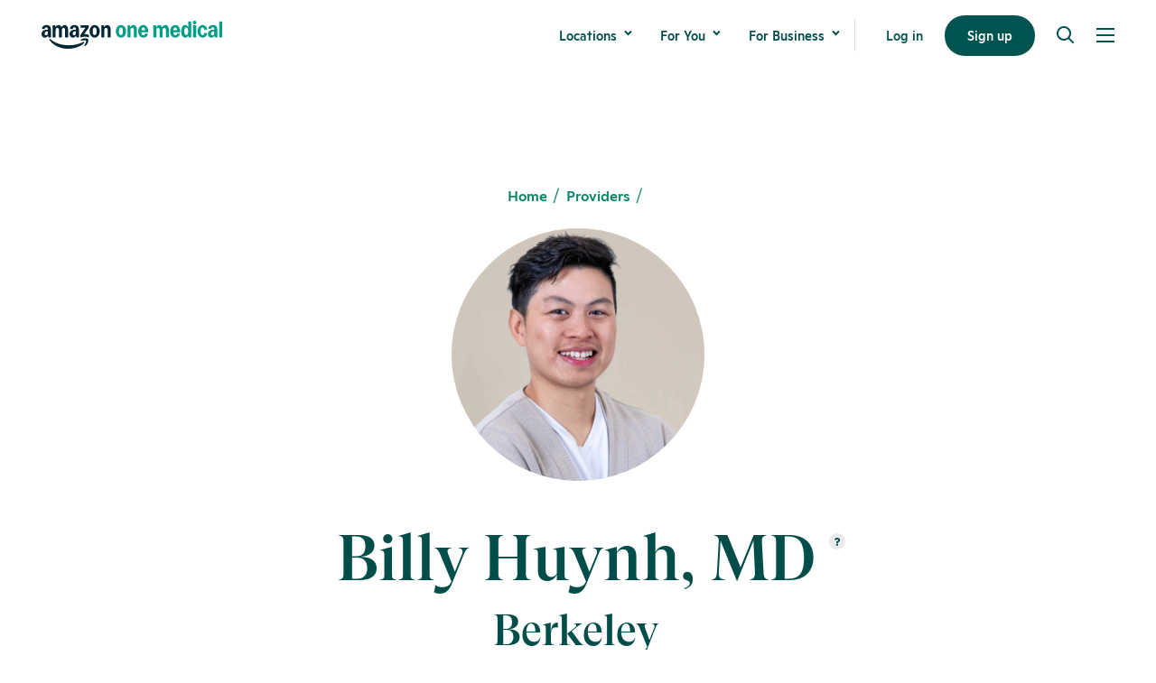

--- FILE ---
content_type: text/html; charset=utf-8
request_url: https://www.onemedical.com/providers/billy-huynh/
body_size: 19403
content:





<!DOCTYPE html>
<html class="no-js" lang="en">
    <head  prefix="og: http://ogp.me/ns#">
        <script>
    /**
     * Process the GPC signal using the navigator object.
     * In the current specification, the signal is either null or set to 'Do Not Sell'.
     *
     * In the case of older user agents,
     * it will be assumed that the lack of a signal IS equivalent to permission to sell.
     */
    var CCPAConsent = ''
    switch (navigator.globalPrivacyControl) {
        case true:
            // Y indicates the user has selected to opt out
            CCPAConsent = 'Y';
            break;
        default:
            // N indicates the user has not selected to opt out
            CCPAConsent = 'N';
    }
    var uspFramework = {
        version: 1,
        notice: 'Y',
        optOut: CCPAConsent,
        // OM Legal Team confirmed we should leave the `lspa` value as 'Y', as we don’t need to have LSPA documents in place
        lspa: 'Y'
    }

    /**
     * @return {string} A USP formatted string like '1YYY' indicating CCPA consent.
     */
    var uspString = Object.values(uspFramework).reduce((a, c) => {
        return a + c
    }, '')

    /**
     * This function should be called by any scripts
     * before tracking any data to maintain compliance with CCPA.
     *
     * @see https://github.com/InteractiveAdvertisingBureau/USPrivacy/blob/master/CCPA/USP%20API.md
     *
     * @param command {String} USP API command
     * @param version {Number} USP API version
     * @param callback {Function} function to be called and passed an argument with the USP formatted consent string
     * @return {undefined}
     */
    window.__uspapi = (command, version, callback) => {
        if (command === 'getUSPData' && version === 1) {
            callback(uspString)
        }
    }

</script>

        <script>
    window.addEventListener('DOMContentLoaded', function () {
        /**
         * Update Google Tag Manager dataLayer with `page_view` event and related fields.
         */

        let searchParams = new URL(window.location.href).searchParams
        let colorScheme = (window.matchMedia && window.matchMedia('(prefers-color-scheme: dark)').matches) ? 'dark' : 'no preference'
        colorScheme = (window.matchMedia && window.matchMedia('(prefers-color-scheme: light)').matches) ? 'light' : colorScheme

        window.dataLayer = window.dataLayer || [];
        dataLayer.push({
            'event': 'page_view',
            'website': {
                'page_name': document.title,
                'site_language': document.documentElement.lang,
                'subdomain': document.location.hostname,
                'site_type': 'undefined' // to be implemented later
            },
            'page': {
                'query_string': window.location.search,
                'page_path': window.location.pathname,
                'page_type': 'undefined', // to be implemented later
                'page_category': 'undefined', // to be implemented later
                'page_language': 'undefined', // to be implemented later
                'referrer': document.referrer,
                'url': window.location.href,
                'url_cleaned': window.location.href.split("?")[0].split("#")[0],
                'params': window.location.search
            },
            'device': {
                'type': navigator.userAgent,
                'viewport': window.innerWidth + 'x' + window.innerHeight,
                'color_scheme': colorScheme
            },
            'utm': {
                'source': searchParams.get('utm_source') ?? '',
                'medium': searchParams.get('utm_medium') ?? '',
                'campaign': searchParams.get('utm_campaign') ?? '',
                'content': searchParams.get('utm_content') ?? '',
                'term': searchParams.get('utm_term') ?? ''
            }
        })

    })
</script>



<!-- Google Tag Manager (www.onemedical.com AND app.onemedical.com) -->

    
    <script>
    window.__uspapi('getUSPData', 1, loadGTMProd)

    /**
     * Load Production Google Tag Manager Container
     * in compliance with Global Privacy Control
     *
     * @param uspString USP consent string
     */
    function loadGTMProd(uspString) {
        if (uspString !== '1YYY') {
            (function(w,d,s,l,i){w[l]=w[l]||[];w[l].push({'gtm.start':
            new Date().getTime(),event:'gtm.js'});var f=d.getElementsByTagName(s)[0],
            j=d.createElement(s),dl=l!='dataLayer'?'&l='+l:'';j.async=true;j.src=
            'https://www.googletagmanager.com/gtm.js?id='+i+dl;f.parentNode.insertBefore(j,f);
            })(window,document,'script','dataLayer','GTM-5PQD');
        }
    }
    </script>

<!-- End Google Tag Manager -->

<!-- Google Tag Manager (www.onemedical.com ONLY) -->
<script>
    window.__uspapi('getUSPData', 1, loadGTMOnlyWWW)

    /**
     * Load www only Google Tag Manager Container
     * in compliance with Global Privacy Control
     *
     * @param uspString USP consent string
     */
    function loadGTMOnlyWWW(uspString) {
        if (uspString !== '1YYY') {
            (function(w,d,s,l,i){w[l]=w[l]||[];w[l].push({'gtm.start':
            new Date().getTime(),event:'gtm.js'});var f=d.getElementsByTagName(s)[0],
            j=d.createElement(s),dl=l!='dataLayer'?'&l='+l:'';j.async=true;j.src=
            'https://www.googletagmanager.com/gtm.js?id='+i+dl;f.parentNode.insertBefore(j,f);
            })(window,document,'script','dataLayer','GTM-TTMCK6T');

        }
    }
</script>
<!-- End Google Tag Manager -->

        <meta name="google-site-verification" content="S0mGps85xqE3lAXGY3uc8YVrqTGIvP9mnlCkP-nRzZU"/>
        <script defer>

    // Class with 1 public method `.track()`, initializes cta event handlers on DOMContentLoaded
    class CtaTracker {
        #trackedCtas;

        constructor() {

            window.addEventListener('DOMContentLoaded', () => {
                this.#trackedCtas = document.querySelectorAll('.js-cta-block-wrapper');
                if (this.#trackedCtas.length) {
                    this.#handleTestQuery();
                }
            });
        }

        #handleTestQuery() {
            let queryParams = new URL(window.location.href).searchParams
            if (queryParams.get('show-tracked-ctas') == 'true') {
                this.#showElements();
            }

            // with this query param, we see only the new ctas (final proof-check before toggling page level setting)
            if (queryParams.get('show-tracked-ctas-only') == 'true') {
                let legacyCtas = document.querySelectorAll('.legacy-cta-base');
                this.#showElements();
                this.#hideElements(legacyCtas);
            }
        }

        #showElements() {
            this.#trackedCtas.forEach(element => {
                element.classList.remove('-hide-important');
            })
        }

        #hideElements(elements) {
            elements.forEach(element => {
                element.classList.add('-hide-important');
            })
        }
    }

</script>

        <meta charset="utf-8" />
        
            
<title>Billy Huynh, MD in Berkeley, CA | One Medical</title><meta name="description" content="Learn more about Billy Huynh, MD, a provider caring for adults &amp; kids of all ages at our One Medical practice in Berkeley, CA."><meta property="og:title" content="Billy Huynh"><meta property="og:description" content="I am an urgent care provider who can assist you with acute/urgent needs. Over the years, I have refined my practice to reflect a holistic approach that considers the whole person – body, mind, spirit and emotions – for optimal care. I&#x27;m a strong advocate for the shared decision making approach with patients, emphasizing strong patient education and addressing patient values, goals and concerns to place the patient at the center of their own care. People treated by me are able to weigh the information given with their own preferences and values and we collaborate to form a plan together. In this way, I&#x27;ve found great success in allowing patients to actively participate in the medical decision-making process, which is reflected by improved outcomes and patient satisfaction. Given the option, I will often recommend the least invasive treatment course and when possible, I try to offer solutions that do not involve prescription medication.To stay healthy and happy, I play casual volleyball and ultimate frisbee. I love searching for new good eats; I equally enjoy not cooking. At home, I tend to an adopted cat and my plants in my spare time.EducationRoss University School of MedicineResidency Valley Consortium for Medical EducationBoard certification American Board of Family MedicineGoes by BillyPronouns He, him, his"><meta property="og:type" content="Website">

        
        
        <link rel="shortcut icon" href="https://www.onemedical.com/static/images/favicon.ico" type="image/x-icon">
        <link rel="icon" href="https://www.onemedical.com/static/images/favicon.ico" type="image/x-icon">
        <link rel="apple-touch-icon" sizes="57x57" href="https://www.onemedical.com/static/images/apple-touch-icon-57x57.png">
        <link rel="apple-touch-icon" sizes="60x60" href="https://www.onemedical.com/static/images/apple-touch-icon-60x60.png">
        <link rel="apple-touch-icon" sizes="72x72" href="https://www.onemedical.com/static/images/apple-touch-icon-72x72.png">
        <link rel="apple-touch-icon" sizes="76x76" href="https://www.onemedical.com/static/images/apple-touch-icon-76x76.png">
        <link rel="apple-touch-icon" sizes="114x114" href="https://www.onemedical.com/static/images/apple-touch-icon-114x114.png">
        <link rel="apple-touch-icon" sizes="120x120" href="https://www.onemedical.com/static/images/apple-touch-icon-120x120.png">
        <link rel="apple-touch-icon" sizes="144x144" href="https://www.onemedical.com/static/images/apple-touch-icon-144x144.png">
        <link rel="apple-touch-icon" sizes="152x152" href="https://www.onemedical.com/static/images/apple-touch-icon-152x152.png">
        <link rel="apple-touch-icon" sizes="180x180" href="https://www.onemedical.com/static/images/apple-touch-icon-180x180.png">
        <link rel="icon" type="image/png" sizes="192x192"  href="https://www.onemedical.com/static/images/android-icon-192x192.png">
        <link rel="icon" type="image/png" sizes="32x32" href="https://www.onemedical.com/static/images/favicon-32x32.png">
        <link rel="icon" type="image/png" sizes="96x96" href="https://www.onemedical.com/static/images/favicon-96x96.png">
        <link rel="icon" type="image/png" sizes="16x16" href="https://www.onemedical.com/static/images/favicon-16x16.png">
        <link rel="preload" href="https://www.onemedical.com/static/fonts/ginto-light/ginto-light.woff2" as="font" crossorigin>
        <link rel="preload" href="https://www.onemedical.com/static/fonts/ginto-medium/ginto-medium.woff2" as="font" crossorigin>
        <link rel="preload" href="https://www.onemedical.com/static/fonts/gt-super-display-medium/gt-super-display-medium.woff2" as="font" crossorigin>
        <link rel="manifest" href="https://www.onemedical.com/static/images/manifest.json">
        <meta name="msapplication-TileColor" content="#ffffff">
        <meta name="msapplication-TileImage" content="https://www.onemedical.com/static/images/ms-icon-144x144.png">
        <meta name="theme-color" content="#ffffff">
        <meta name="viewport" content="width=device-width, initial-scale=1, viewport-fit=cover" />
        
            <link rel="canonical" href="https://www.onemedical.com/providers/billy-huynh/"/>
        

        
            <style>

    /* Shared styles */
    .global-banner.-font-color-white .cta-base__text-wrapper {
        color: #fff;
    }

    .global-banner.-font-color-white .cta-base__arrow-icon g {
        fill: #fff;
    }

    .hornbill-2023 .navigation {
        background-color: #fff;
    }

    .hornbill-2023 .page-hero-minimized__subcopy a {
        color: #fff;
    }

    .hornbill-2023 .page-hero-minimized__subcopy a:hover {
        color: #ffc776 !important;
    }

    .hornbill-2023 .callout__subhead .-btn-arrow {
        color: #ffffff;
    }

    .global-banner.-font-color-white img.global-banner__logo.-before {
        max-width: 65px;
        padding-right: 10px;
    }

    @media only screen and (max-width: 525px) {
        .global-banner.-font-color-white img.global-banner__logo.-before {
            width: 100%;
            max-width: 50px;
            top: 3px;
            position: relative;
            padding-right: 7px !important;
        }
    }

    /* Hero styles */

    .hornbill-2023 .page-hero-minimized {
        position: relative;
    }

    @media only screen and (max-width: 525px) {
        .hornbill-2023 .page-hero-minimized__subcopy {
            margin-bottom: 85px;
        }
    }

    .hornbill-2023 .callout__headline {
        padding-bottom: 24px;
    }

    /* Homepage only styles */
    .hornbill-2023-hp .gradient-callout {
        background: linear-gradient(180deg, #005450 56.17%, #abcc76 215.69%);
        color: #fff;
    }

    .hornbill-2023-hp .gradient-footer {
        background: linear-gradient(1turn, #005450 56.17%, #ffc776 215.69%, #ffc776 0);
        color: #fff;
    }

    @media only screen and (min-width: 525px) {
        /* Insurance dropdown temp fix */
        .template-insurance-grid .form-select-menu-list {
            max-height: 200px;
        }
    }

</style>
        

        
        <!-- Build: unknown -->
        <link href="/static/css/app.db9a479f038ea92dff44.css" rel="stylesheet" />

        

        
            
        
    </head>

    <body class="template-providers-detail noscript js-focus">
        <div class='js-gtm-click-tracking'></div>
        

<!-- Google Tag Manager (noscript) (www.onemedical.com AND app.onemedical.com) -->

    
    <noscript><iframe src="https://www.googletagmanager.com/ns.html?id=GTM-5PQD" height="0" width="0" style="display:none;visibility:hidden"></iframe></noscript>


<!-- Google Tag Manager (noscript) (www.onemedical.com ONLY) -->
<noscript><iframe src="https://www.googletagmanager.com/ns.html?id=GTM-TTMCK6T" height="0" width="0" style="display:none;visibility:hidden"></iframe></noscript>

        

        
            






    








<nav class="
    navigation
    js-navigation
    
    
        
        
    
    ">
    <div class="navigation__wrapper row row-xs--between row-xs--middle">
        <div class="navigation__logo-wrapper">
            <a href="/" class="navigation__logo-anchor js-header-logo" aria-label="One Medical Logo Home Link"
               data-nav_element="Logo"
               data-nav_subelement=""
               data-nav_location="Header"
               data-event_label="logo_menu_click"
            >
                <svg class="navigation__icon navigation__logo" xmlns="http://www.w3.org/2000/svg" version="1.1" viewBox="0 0 1083.2 168.9">
  <path class="color-health-green" d="M1065.2,6c0-.7.2-1.2.6-1.6.4-.4.9-.6,1.6-.6h13.6c1.5,0,2.2.7,2.2,2.2v88.9c0,.7-.2,1.2-.6,1.6-.4.4-.9.6-1.6.6h-13.6c-.7,0-1.2-.2-1.6-.6-.4-.4-.6-.9-.6-1.6V6Z"/>
  <path class="color-health-green" d="M1018.6,98.8c-4,0-7.6-.9-10.7-2.6-3-1.8-5.4-4.3-7.1-7.6-1.7-3.3-2.5-7-2.5-11.2s1.3-9.4,3.8-13.2c2.5-3.8,6.1-6.7,10.8-8.7,4.7-2.1,10.2-3.1,16.5-3.1s5.2.2,7,.6v-1.8c0-4.4-.8-7.7-2.4-9.8-1.5-2.1-3.9-3.1-7.1-3.1-5.1,0-8.4,2.8-10,8.3-.5,1.6-1.4,2.3-2.7,2l-11.9-2c-.7-.1-1.2-.4-1.5-.9-.3-.6-.4-1.3-.2-2.1,1.5-6,4.7-10.6,9.4-13.8,4.8-3.2,10.8-4.8,18.1-4.8s15.1,2.3,19.6,7c4.5,4.6,6.7,11.4,6.7,20.3v42.8c0,.6-.2,1.2-.6,1.6-.4.4-.9.6-1.6.6h-11.2c-1.2,0-2-.7-2.4-2.2l-1.7-8h-.7c-1.5,3.8-3.8,6.7-6.8,8.8-3,2-6.6,3.1-10.7,3.1ZM1016.8,75.4c0,3.1.8,5.5,2.3,7.3,1.6,1.8,3.7,2.7,6.4,2.7s6.2-1.6,8.1-4.7c1.9-3.2,2.8-7.8,2.8-13.8v-4.4c-1.4-.3-2.8-.5-4.4-.5-4.6,0-8.3,1.2-11,3.6-2.7,2.4-4.1,5.7-4.1,9.8Z"/>
  <path class="color-health-green" d="M991.6,72.4c.7.1,1.2.4,1.4.8.3.5.5,1,.3,1.8-1,5-2.9,9.3-5.5,12.9-2.6,3.6-5.8,6.3-9.6,8.1-3.7,1.9-7.8,2.8-12.2,2.8s-10.9-1.6-15.6-4.8c-4.6-3.2-8.3-7.7-10.9-13.3-2.7-5.7-4-11.9-4-18.8s1.3-13.2,4-18.8c2.7-5.7,6.3-10.1,10.9-13.3,4.7-3.2,9.9-4.8,15.6-4.8s8.5.9,12.2,2.8c3.8,1.9,7,4.6,9.6,8.2,2.7,3.6,4.5,7.8,5.5,12.8.1.7,0,1.3-.3,1.8-.3.5-.8.7-1.4.8l-12.3,2.2c-1.4.2-2.2-.4-2.5-1.8-1.8-8.3-5.4-12.5-10.7-12.5s-6.9,1.9-8.9,5.8c-2,3.8-3,9.4-3,16.8s1,13,3,16.8c2,3.8,5,5.8,8.9,5.8s8.9-4.2,10.7-12.5c.3-1.5,1.2-2.1,2.5-1.8l12.3,2.2Z"/>
  <path class="color-health-green" d="M911.2,97.1c-.7,0-1.2-.2-1.6-.6-.4-.4-.6-.9-.6-1.6V28.8c0-.7.2-1.2.6-1.6.4-.4.9-.6,1.6-.6h13.6c1.5,0,2.2.7,2.2,2.2v66.2c0,.7-.2,1.2-.6,1.6-.4.4-.9.6-1.6.6h-13.6ZM918,21c-2.9,0-5.4-1-7.5-2.9-2-1.9-3.1-4.5-3.1-7.6s1-5.8,3-7.6c2-1.9,4.6-2.9,7.5-2.9s5.5,1,7.5,2.9c2,1.9,3.1,4.4,3.1,7.6s-1,5.7-3.1,7.6c-2,1.9-4.5,2.9-7.5,2.9Z"/>
  <path class="color-health-green" d="M861.6,98.8c-4.8,0-9-1.5-12.7-4.6-3.7-3.1-6.5-7.4-8.6-13-2-5.6-3-12.1-3-19.4s1-13.8,3-19.3c2-5.6,4.9-9.9,8.6-13,3.7-3.1,7.9-4.7,12.7-4.7s7.1,1,9.9,2.9,5.3,4.9,7.4,8.8h.7V6c0-.7.2-1.2.6-1.6.4-.4.9-.6,1.6-.6h13.6c.6,0,1.1.2,1.5.7.5.4.7.9.7,1.5v88.9c0,.6-.2,1.1-.7,1.5-.4.5-.9.7-1.5.7h-11.2c-1.2,0-2-.7-2.4-2.2l-1.7-8.3h-.7c-1.5,3.7-3.9,6.6-7.2,8.9-3.2,2.2-6.8,3.3-10.6,3.3ZM867.9,83.7c3.8,0,6.8-1.9,8.9-5.7,2.1-3.8,3.1-9.2,3.1-16.2s-1-12.4-3.1-16.2c-2.1-3.8-5.1-5.7-8.9-5.7s-6.8,1.9-8.8,5.7c-2,3.8-3.1,9.2-3.1,16.2s1,12.4,3.1,16.2c2,3.8,5,5.7,8.8,5.7Z"/>
  <path class="color-health-green" d="M771.4,62.4c0-7.2,1.3-13.6,3.9-19.3,2.7-5.7,6.3-10.2,10.9-13.4,4.6-3.2,9.9-4.8,15.9-4.8s10.8,1.6,15.2,4.7c4.5,3.1,7.9,7.4,10.3,13,2.5,5.5,3.7,11.8,3.7,18.8v3.6c0,.7-.2,1.2-.7,1.6-.4.4-1,.6-1.7.6h-38.8c.8,11.7,4.8,17.5,11.9,17.5s9.4-3,10.9-9.1c.3-1.4,1.2-2,2.5-1.7l12.6,2.8c1.5.3,2,1.2,1.5,2.7-2.1,6.3-5.6,11.1-10.4,14.5-4.8,3.3-10.5,5-17.1,5s-11.3-1.5-15.9-4.6c-4.6-3.1-8.3-7.4-10.9-12.9-2.6-5.5-3.9-11.9-3.9-19ZM813,55.2c-.5-5.3-1.7-9.3-3.6-12-1.8-2.7-4.3-4.1-7.4-4.1s-5.6,1.4-7.7,4.2c-2,2.8-3.4,6.8-4,12h22.7Z"/>
  <path class="color-health-green" d="M672.9,97.1c-.6,0-1.1-.2-1.5-.7-.5-.5-.7-1-.7-1.5V28.8c0-.7.2-1.2.6-1.6.5-.4,1-.6,1.6-.6h11.2c1.3,0,2.1.7,2.4,2.2l1.7,8.3h.7c1.5-4,3.7-7,6.6-9.1,2.9-2.1,6.3-3.1,10.2-3.1s7.7,1.1,10.7,3.2c3,2.1,5.3,5.1,6.9,9h.7c2.5-4.1,5.4-7.1,8.5-9.2,3.2-2,6.7-3.1,10.6-3.1s7.8,1.1,10.9,3.4c3.1,2.3,5.5,5.5,7,9.8,1.6,4.2,2.5,9.1,2.5,14.8v42.1c0,.6-.2,1.2-.6,1.6-.4.4-.9.6-1.6.6h-13.6c-.6,0-1.1-.2-1.5-.7-.5-.5-.7-1-.7-1.5v-40.7c0-4.2-.8-7.4-2.4-9.6-1.6-2.2-3.8-3.3-6.8-3.3s-5.9,1.3-7.6,3.9c-1.7,2.6-2.5,6.4-2.5,11.4v38.3c0,.6-.2,1.2-.6,1.6-.4.4-.9.6-1.6.6h-13.6c-.6,0-1.1-.2-1.5-.7-.5-.5-.7-1-.7-1.5v-40.7c0-4.2-.8-7.4-2.4-9.6-1.6-2.2-3.8-3.3-6.8-3.3s-5.9,1.3-7.6,3.9c-1.7,2.6-2.5,6.4-2.5,11.4v38.3c0,.6-.2,1.2-.6,1.6-.4.4-.9.6-1.6.6h-13.6Z"/>
  <path class="color-health-green" d="M579.7,62.4c0-7.2,1.3-13.6,3.9-19.3,2.7-5.7,6.3-10.2,10.9-13.4,4.6-3.2,9.9-4.8,15.9-4.8s10.8,1.6,15.2,4.7c4.5,3.1,7.9,7.4,10.4,13,2.5,5.5,3.7,11.8,3.7,18.8v3.6c0,.7-.2,1.2-.7,1.6-.4.4-1,.6-1.7.6h-38.8c.8,11.7,4.8,17.5,11.9,17.5s9.4-3,10.9-9.1c.3-1.4,1.2-2,2.5-1.7l12.6,2.8c1.5.3,2,1.2,1.5,2.7-2.1,6.3-5.6,11.1-10.4,14.5-4.8,3.3-10.5,5-17.1,5s-11.3-1.5-15.9-4.6c-4.6-3.1-8.3-7.4-10.9-12.9-2.6-5.5-3.9-11.9-3.9-19ZM621.3,55.2c-.5-5.3-1.7-9.3-3.6-12-1.8-2.7-4.3-4.1-7.4-4.1s-5.6,1.4-7.7,4.2c-2,2.8-3.4,6.8-4,12h22.6Z"/>
  <path class="color-health-green" d="M517.5,97.1c-.6,0-1.1-.2-1.5-.7-.5-.5-.7-1-.7-1.5V28.8c0-.7.2-1.2.6-1.6.5-.4,1-.6,1.6-.6h11.2c.7,0,1.2.2,1.6.6.4.4.6.9.8,1.6l1.7,8.3h.7c1.5-4,3.8-7,6.7-9.1,3-2.1,6.5-3.1,10.6-3.1s7.9,1.1,11,3.4c3.2,2.3,5.6,5.5,7.3,9.8,1.7,4.2,2.5,9.1,2.5,14.8v42.1c0,.6-.2,1.2-.6,1.6-.4.4-.9.6-1.6.6h-13.6c-.6,0-1.1-.2-1.5-.7-.5-.5-.7-1-.7-1.5v-40.7c0-4.2-.8-7.4-2.5-9.6-1.6-2.2-4-3.3-7.1-3.3s-6.2,1.3-8,3.9-2.7,6.4-2.7,11.4v38.3c0,.6-.2,1.2-.6,1.6-.4.4-.9.6-1.6.6h-13.6Z"/>
  <path class="color-health-green" d="M476.1,98.8c-5.7,0-10.9-1.6-15.5-4.8-4.6-3.2-8.3-7.6-11-13.2-2.7-5.7-4-12-4-18.9s1.3-13.2,4-18.8c2.7-5.7,6.4-10.1,11-13.3,4.6-3.2,9.8-4.8,15.5-4.8s11,1.6,15.6,4.8c4.7,3.2,8.4,7.7,11,13.3,2.7,5.6,4.1,11.9,4.1,18.8s-1.4,13.3-4.1,18.9c-2.7,5.6-6.3,10-11,13.2-4.6,3.2-9.8,4.8-15.6,4.8ZM476.1,84.4c3.9,0,6.9-1.9,8.9-5.8,2.1-3.9,3.1-9.5,3.1-16.8s-1-12.9-3.1-16.7c-2-3.9-5-5.9-8.9-5.9s-6.8,2-8.8,5.9c-2,3.8-3.1,9.4-3.1,16.7s1,12.9,3.1,16.8c2,3.8,5,5.8,8.8,5.8Z"/>
  <path class="color-squid-ink" d="M20.3,98.7c-4,0-7.6-.9-10.6-2.6-3.1-1.8-5.4-4.3-7.1-7.5-1.7-3.2-2.5-6.9-2.5-11.1s1.2-9.4,3.7-13.2c2.5-3.8,6.1-6.7,10.8-8.7,4.7-2,10.2-3.1,16.5-3.1s5.2.2,7,.6v-1.8c0-4.3-.8-7.5-2.4-9.6-1.6-2.1-4-3.2-7.2-3.2-5.2,0-8.5,2.7-10,8.2-.5,1.6-1.4,2.3-2.8,2l-11.5-2c-.8-.2-1.4-.5-1.8-1.1-.3-.6-.3-1.3,0-2.3,1.5-5.8,4.6-10.2,9.3-13.4,4.8-3.2,10.8-4.8,18.1-4.8s15.1,2.3,19.6,7c4.5,4.6,6.8,11.4,6.8,20.3v42.7c0,.6-.2,1.2-.7,1.6-.4.4-.9.6-1.5.6h-11c-1.4,0-2.2-.7-2.5-2.2l-1.7-8h-.7c-1.5,3.7-3.8,6.6-6.9,8.7-3,2-6.6,3.1-10.7,3.1ZM18.5,75.4c0,3,.8,5.4,2.3,7.2,1.6,1.8,3.7,2.6,6.4,2.6s6.2-1.6,8.1-4.7c1.9-3.2,2.8-7.7,2.8-13.6v-4.5c-1.6-.3-3.1-.4-4.5-.4-4.6,0-8.3,1.2-11,3.6-2.7,2.4-4,5.6-4,9.7ZM46.5,111.1c-.6-2-.4-3.4.7-4.2.8-.6,1.8-.7,3.1-.3,1.3.5,3,1.5,5.1,3.1,14.4,11.5,30.9,20,49.5,25.5,18.6,5.4,37.9,8.1,57.9,8.1s31.6-1.6,46.4-4.9c14.9-3.2,27.5-7.6,37.8-13,2.1-1.1,3.8-1.8,5-2.1,1.2-.3,2.2,0,3.1.8.6.7.9,1.5.9,2.2,0,2-1.9,4.6-5.7,8-10.8,9.3-24.3,16.6-40.4,21.7-16.1,5.2-33.1,7.8-50.9,7.8s-27.5-1.7-40.9-5c-13.3-3.3-25.8-8.4-37.4-15.3-11.7-6.9-21.7-15.6-30.1-26-2.1-2.6-3.4-4.8-4-6.5ZM66.5,28.8c0-.6.2-1.1.6-1.5.5-.5,1-.7,1.6-.7h11.2c.6,0,1.1.2,1.5.6.5.4.7.9.8,1.6l1.7,8.3h.7c1.5-3.9,3.7-6.9,6.5-8.9,2.9-2.1,6.3-3.1,10.2-3.1s7.8,1.1,10.8,3.3c3.1,2.2,5.4,5.3,7,9.4h.7c2.5-4.3,5.3-7.5,8.4-9.6,3.1-2.1,6.6-3.1,10.4-3.1s7.8,1.1,10.9,3.4c3.1,2.3,5.5,5.5,7.1,9.7,1.6,4.2,2.5,9.1,2.5,14.8v42c0,.6-.2,1.2-.7,1.6-.4.4-.9.6-1.5.6h-13.6c-.6,0-1.2-.2-1.6-.6-.4-.5-.6-1-.6-1.6v-40.6c0-4.1-.8-7.3-2.4-9.5-1.6-2.2-3.9-3.3-6.9-3.3s-5.8,1.3-7.5,3.9c-1.7,2.6-2.5,6.4-2.5,11.3v38.3c0,.6-.2,1.2-.7,1.6-.4.4-.9.6-1.5.6h-13.6c-.6,0-1.2-.2-1.6-.6-.4-.5-.6-1-.6-1.6v-40.6c0-4.1-.8-7.3-2.4-9.5-1.6-2.2-3.9-3.3-6.9-3.3s-5.8,1.3-7.6,3.9c-1.7,2.6-2.5,6.4-2.5,11.3v38.3c0,.6-.2,1.2-.7,1.6-.4.4-.9.6-1.5.6h-13.6c-.6,0-1.2-.2-1.6-.6-.4-.5-.6-1-.6-1.6V28.8ZM168,77.5c0-5,1.2-9.4,3.7-13.2,2.5-3.8,6.1-6.7,10.8-8.7,4.7-2,10.2-3.1,16.5-3.1s5.2.2,7,.6v-1.8c0-4.3-.8-7.5-2.4-9.6-1.6-2.1-4-3.2-7.2-3.2-5.2,0-8.5,2.7-10,8.2-.5,1.6-1.4,2.3-2.8,2l-11.5-2c-.8-.2-1.4-.5-1.8-1.1-.3-.6-.3-1.3,0-2.3,1.5-5.8,4.6-10.2,9.3-13.4,4.8-3.2,10.8-4.8,18.1-4.8s15.1,2.3,19.6,7c4.5,4.6,6.8,11.4,6.8,20.3v42.7c0,.6-.2,1.2-.7,1.6-.4.4-.9.6-1.5.6h-11c-1.4,0-2.2-.7-2.5-2.2l-1.7-8h-.7c-1.5,3.7-3.8,6.6-6.9,8.7-3,2-6.6,3.1-10.7,3.1s-7.6-.9-10.6-2.6c-3.1-1.8-5.4-4.3-7.1-7.5-1.7-3.2-2.5-6.9-2.5-11.1ZM186.5,75.4c0,3,.8,5.4,2.3,7.2,1.6,1.8,3.7,2.6,6.4,2.6s6.2-1.6,8.1-4.7c1.9-3.2,2.8-7.7,2.8-13.6v-4.5c-1.6-.3-3.1-.4-4.5-.4-4.6,0-8.3,1.2-11,3.6-2.7,2.4-4,5.6-4,9.7ZM233.1,84.7c0-1.2.3-2.3,1-3.2l29-40.6h-27.1c-.6,0-1.2-.2-1.6-.6-.4-.5-.6-1-.6-1.6v-9.8c0-.6.2-1.1.6-1.5.5-.5,1-.7,1.6-.7h44.6c.6,0,1.1.2,1.5.7.5.4.7.9.7,1.5v10.3c0,1.2-.3,2.3-1,3.2l-26.3,36.1c1.6-.3,3.2-.4,4.8-.4,4.1,0,7.8.4,11.2,1.1,3.4.7,7,1.8,10.7,3.4,1.3.6,2,1.5,2,2.9v9.8c0,.9-.3,1.5-.8,1.9-.6.3-1.3.3-2.1,0-4.2-1.6-8-2.7-11.3-3.3-3.2-.7-6.8-1-10.6-1s-7.5.3-11.2,1c-3.6.7-7.6,1.8-12,3.3-.8.3-1.6.3-2.1,0-.6-.3-.8-.9-.8-1.8v-10.4ZM234.7,114.7c-.6-1.2-.3-2.4.9-3.6,1.2-1.1,3-2.3,5.3-3.6,6.4-3.4,13.3-5.1,20.4-5.1s7.3.5,10.9,1.5c3.7,1,6.1,2.3,7.1,3.9,1.1,1.6,1.6,4.4,1.3,8.1-.3,3.8-1,7.4-2.3,10.9-2.3,6.7-6.2,12.4-11.8,17.3-3.1,2.9-5.5,4.3-7.1,4.3s-1.2-.3-1.7-.8c-.8-.7-1.1-1.6-.8-2.7.2-1.1.9-2.5,2-4.4,2.9-4.6,5.3-9.4,7-14.3,1.8-4.9,2.1-8.1,1.1-9.7-.7-1-2.4-1.6-5.1-2-2.7-.3-5.9-.4-9.6-.2-3.7.3-7.2.8-10.6,1.5-2.1.4-3.7.5-4.8.3-1.1-.1-1.9-.6-2.3-1.5ZM287.9,61.8c0-6.9,1.3-13.1,4-18.7,2.7-5.7,6.3-10.1,10.9-13.2,4.7-3.2,9.9-4.8,15.6-4.8s11,1.6,15.6,4.8c4.7,3.2,8.4,7.6,11,13.2,2.7,5.6,4.1,11.8,4.1,18.7s-1.4,13.2-4.1,18.8c-2.7,5.6-6.3,10-11,13.2-4.6,3.2-9.8,4.8-15.6,4.8s-10.9-1.6-15.6-4.8c-4.6-3.2-8.3-7.6-10.9-13.2-2.7-5.7-4-11.9-4-18.8ZM306.6,61.8c0,7.2,1,12.7,3.1,16.6,2,3.8,5,5.8,8.8,5.8s6.8-1.9,8.9-5.8c2.1-3.9,3.1-9.4,3.1-16.6s-1-12.7-3.1-16.5c-2.1-3.9-5.1-5.9-8.9-5.9s-6.8,2-8.8,5.9c-2,3.8-3.1,9.4-3.1,16.5ZM358.3,28.8c0-.6.2-1.1.6-1.5.5-.5,1-.7,1.6-.7h11.2c.6,0,1.1.2,1.5.6.5.4.7.9.8,1.6l1.7,8.3h.7c1.5-3.8,3.8-6.8,6.7-8.9,3-2.1,6.5-3.1,10.5-3.1s8,1.1,11.1,3.4c3.2,2.3,5.6,5.5,7.3,9.7,1.7,4.2,2.5,9.1,2.5,14.8v42c0,.6-.2,1.2-.7,1.6-.4.4-.9.6-1.5.6h-13.6c-.6,0-1.2-.2-1.6-.6-.4-.5-.6-1-.6-1.6v-40.6c0-4.1-.8-7.3-2.5-9.5-1.7-2.2-4.1-3.3-7.2-3.3s-6.1,1.3-7.9,3.9c-1.8,2.6-2.7,6.4-2.7,11.3v38.3c0,.6-.2,1.2-.7,1.6-.4.4-.9.6-1.5.6h-13.6c-.6,0-1.2-.2-1.6-.6-.4-.5-.6-1-.6-1.6V28.8Z"/>
</svg>
            </a>
        </div>
        <ul class="navigation__list row row-xs--middle  ">

            <li class="navigation__item col-xs--hide col-nb--show-inline-block navigation__item--dropdown">
                <button class="navigation__anchor js-header-item" aria-expanded="false"
                        aria-controls="navigation__locations">
                    Locations
                </button>
                <ul class="navigation__dropdown" id="navigation__locations">
                    <li class="js-cta-block-wrapper">
                        <a href="/locations/"
                           class=""
                           data-nav_element="Locations"
                           data-nav_subelement="Offices"
                           data-nav_location="Header"
                           data-event_label="offices_menu_click"
                        >Offices</a>
                    </li>
                    <li class="js-cta-block-wrapper">
                        <a href="/virtual-care/"
                           class=""
                           data-nav_element="Locations"
                           data-nav_subelement="Virtual Care"
                           data-nav_location="Header"
                           data-event_label="virtual_care_menu_click"
                        >Virtual Care</a>
                    </li>
                </ul>
            </li>

            <li class="navigation__item col-xs--hide col-nb--show-inline-block navigation__item--dropdown">
                <button class="navigation__anchor js-header-item" aria-expanded="false"
                        aria-controls="navigation__membership">
                    For You
                </button>

                <ul class="navigation__dropdown" id="navigation__membership">
                    <li class="js-cta-block-wrapper">
                        <a href="/membership/"
                           class=""
                           data-nav_element="For You"
                           data-nav_subelement="Adults Under 65"
                           data-nav_location="Header"
                           data-event_label="adults_under_65_menu_click"
                        >Adults under 65</a>
                    </li>
                    <li class="js-cta-block-wrapper">
                        <a href="/sixty-five-plus/"
                           class=""
                           data-nav_element="For You"
                           data-nav_subelement="Adults 65+"
                           data-nav_location="Header"
                           data-event_label="adults_65_plus_click"
                        >Adults 65+</a>
                    </li>
                    <li class="js-cta-block-wrapper">
                        <a href="/kids/"
                           class=""
                           data-nav_element="For You"
                           data-nav_subelement="Kids"
                           data-nav_location="Header"
                           data-event_label="kids_menu_click"
                        >Kids</a>
                    </li>
                    <li class="js-cta-block-wrapper">
                        <a href="/sixty-five-plus/medicare-agents/"
                           class=""
                           data-nav_element="For You"
                           data-nav_subelement="For Medicare Agents"
                           data-nav_location="Header"
                           data-event_label="medicare_agents_menu_click"
                        >Medicare agents</a>
                    </li>
                </ul>
            </li>
            <li class="navigation__item col-xs--hide col-nb--show-inline-block navigation__item--dropdown navigation__item--separator">
                <button class="navigation__anchor js-header-item" aria-expanded="false"
                        aria-controls="navigation__business">
                    For Business
                </button>

                <ul class="navigation__dropdown" id="navigation__business">
                    <li class="js-cta-block-wrapper">
                        <a href="/business/"
                           class=""
                           data-nav_element="For Business"
                           data-nav_subelement="Overview"
                           data-nav_location="Header"
                           data-event_label="business_overview_menu_click"
                        >Overview</a>
                    </li>
                    <li class="js-cta-block-wrapper">
                        <a href="/business/impact/"
                           class=""
                           data-nav_element="For Business"
                           data-nav_subelement="Results"
                           data-nav_location="Header"
                           data-event_label="business_results_menu_click"
                        >Results</a>
                    </li>
                    <li class="js-cta-block-wrapper">
                        <a href="/services/mindset/"
                           class=""
                           data-nav_element="For Business"
                           data-nav_subelement="Mental Health"
                           data-nav_location="Header"
                           data-event_label="business_mental_health_menu_click"
                        >Mental Health</a>
                    </li>
                    <li class="js-cta-block-wrapper">
                        <a href="/small-business/"
                           class=""
                           data-nav_element="For Business"
                           data-nav_subelement="Small Business"
                           data-nav_location="Header"
                           data-event_label="business_small_menu_click"
                        >Small Business</a>
                    </li>
                    <li class="js-cta-block-wrapper">
                        <a href="/business/consultants/"
                           class=""
                           data-nav_element="For Business"
                           data-nav_subelement="For Consultants"
                           data-nav_location="Header"
                           data-event_label="business_consultants_menu_click"
                        >For Consultants</a>
                    </li>
                    <li class="js-cta-block-wrapper">
                        <a href="/resource-center/"
                           class=""
                           data-nav_element="For Business"
                           data-nav_subelement="Resource Center"
                           data-nav_location="Header"
                           data-event_label="business_resource_center_menu_click"
                        >Resource Center</a>
                    </li>
                    <li class="js-cta-block-wrapper">
                        <a href="https://go2.onemedical.com/get-in-touch"
                           class=""
                           data-nav_element="For Business"
                           data-nav_subelement="Get in Touch"
                           data-nav_location="Header"
                           data-event_label="business_contact_menu_click"
                        >Get in Touch</a>
                    </li>
                </ul>
            </li>
            <li class="js-cta-block-wrapper navigation__item col-xs--hide col-md--show-inline-block">
                <a href="https://app.onemedical.com/login-web"
                   class="navigation__anchor js-header-item"
                   data-nav_element="Log in"
                   data-nav_subelement=""
                   data-nav_location="Header"
                   data-event_label="log_in_menu_click"
                >Log in</a>
            </li>
            
            <li class="js-cta-block-wrapper navigation__item col-xs--hide col-md--show-inline-block">
                <a href="https://app.onemedical.com/registration/signup?service_area_id=all&amp;source=omdc-top_nav-signup"
                   class="-btn-pill navigation__btn-pill navigation__anchor js-header-item"
                >Sign up
                </a>
            </li>
            
            <li class="js-cta-block-wrapper navigation__item col-xs--hide col-md--show-inline-block">
                <a href="/search/"
                   class="js-cta-link navigation__anchor js-search js-header-item"
                   data-nav_element="Search"
                   data-nav_subelement=""
                   data-nav_location="Header"
                   data-event_label="search_menu_click"
                   aria-label="Search">
                    <div class="navigation__search-wrapper">
                        
<svg class="navigation__icon" viewBox="0 0 20 20" version="1.1" xmlns="http://www.w3.org/2000/svg" xmlns:xlink="http://www.w3.org/1999/xlink">
    <g stroke="none" stroke-width="1" fill-rule="evenodd">
        <g transform="translate(-1294.000000, -43.000000)" fill-rule="nonzero">
            <g transform="translate(1292.000000, 41.000000)">
                <path d="M16.3198574,14.9056439 L21.363961,19.9497475 L19.9497475,21.363961 L14.9056439,16.3198574 C13.5509601,17.3729184 11.8487115,18 10,18 C5.581722,18 2,14.418278 2,10 C2,5.581722 5.581722,2 10,2 C14.418278,2 18,5.581722 18,10 C18,11.8487115 17.3729184,13.5509601 16.3198574,14.9056439 Z M10,16 C13.3137085,16 16,13.3137085 16,10 C16,6.6862915 13.3137085,4 10,4 C6.6862915,4 4,6.6862915 4,10 C4,13.3137085 6.6862915,16 10,16 Z"></path>
            </g>
        </g>
    </g>
</svg>
                    </div>
                </a>
            </li>
            <li class="navigation__item">
                <button class="navigation__anchor js-nav-menu-link js-header-item" aria-label="Open Menu"
                        aria-expanded="false">
                    <span class="navigation__menu-icon-wrapper">
                        <i class="navigation__menu-icon">
                            <span class="navigation__menu-icon-burger"></span>
                        </i>
                    </span>
                </button>
            </li>
        </ul>

    </div>

    
    <div class="navigation__menu js-nav-menu" aria-hidden="true">
        <ul class="navigation__menu-wrapper">
            
                
                    <li class="js-cta-block-wrapper navigation__menu-item">
                        <a href="
                                        /locations/
                                    "
                           class="navigation__menu-anchor"
                           data-nav_element="Office locations"
                           data-nav_subelement=""
                           data-nav_location="Hamburger Menu"
                           data-event_label="office-locations_menu_click"
                            tabindex="-1">
                            Office locations
                        </a>
                    </li>
                
            
                
                    <li class="js-cta-block-wrapper navigation__menu-item">
                        <a href="
                                        /virtual-care/
                                    "
                           class="navigation__menu-anchor"
                           data-nav_element="Virtual Care"
                           data-nav_subelement=""
                           data-nav_location="Hamburger Menu"
                           data-event_label="virtual-care_menu_click"
                            tabindex="-1">
                            Virtual Care
                        </a>
                    </li>
                
            
                
                    <li class="js-cta-block-wrapper navigation__menu-item">
                        <a href="
                                        /insurance/
                                    "
                           class="navigation__menu-anchor"
                           data-nav_element="Insurance"
                           data-nav_subelement=""
                           data-nav_location="Hamburger Menu"
                           data-event_label="insurance_menu_click"
                            tabindex="-1">
                            Insurance
                        </a>
                    </li>
                
            
                
                    <li class="js-cta-block-wrapper navigation__menu-item">
                        <a href="
                                        /providers/
                                    "
                           class="navigation__menu-anchor"
                           data-nav_element="Providers"
                           data-nav_subelement=""
                           data-nav_location="Hamburger Menu"
                           data-event_label="providers_menu_click"
                            tabindex="-1">
                            Providers
                        </a>
                    </li>
                
            
                
                    <li class="js-cta-block-wrapper navigation__menu-item">
                        <a href="
                                        /services/
                                    "
                           class="navigation__menu-anchor"
                           data-nav_element="Services"
                           data-nav_subelement=""
                           data-nav_location="Hamburger Menu"
                           data-event_label="services_menu_click"
                            tabindex="-1">
                            Services
                        </a>
                    </li>
                
            
                
                    <li class="js-cta-block-wrapper navigation__menu-item">
                        <a href="
                                        /blog/
                                    "
                           class="navigation__menu-anchor"
                           data-nav_element="Blog"
                           data-nav_subelement=""
                           data-nav_location="Hamburger Menu"
                           data-event_label="blog_menu_click"
                            tabindex="-1">
                            Blog
                        </a>
                    </li>
                
            
                
                    <li class="js-cta-block-wrapper navigation__menu-item">
                        <a href="
                                        /gift/
                                    "
                           class="navigation__menu-anchor"
                           data-nav_element="Give a membership"
                           data-nav_subelement=""
                           data-nav_location="Hamburger Menu"
                           data-event_label="give-a-membership_menu_click"
                            tabindex="-1">
                            Give a membership
                        </a>
                    </li>
                
            
                
                    <li class="js-cta-block-wrapper navigation__menu-item">
                        <a href="
                                        https://careers.onemedical.com/
                                    "
                           class="navigation__menu-anchor"
                           data-nav_element="Careers"
                           data-nav_subelement=""
                           data-nav_location="Hamburger Menu"
                           data-event_label="careers_menu_click"
                            tabindex="-1">
                            Careers
                        </a>
                    </li>
                
            
            <li class="navigation__menu-heading">
                <div style="text-transform: uppercase">For You</div>
            </li>
            
                <li class="js-cta-block-wrapper navigation__menu-item">
                    
                        
                            <a href="/membership/"
                               class="navigation__menu-anchor"
                               data-nav_element="Memberships"
                               data-nav_subelement="Adults under 65"
                               data-nav_location="Hamburger Menu"
                               data-event_label="adults-under-65_menu_click"
                                tabindex="-1">
                                Adults under 65
                            </a>
                        
                    
                </li>
            
                <li class="js-cta-block-wrapper navigation__menu-item">
                    
                        
                            <a href="/sixty-five-plus/"
                               class="navigation__menu-anchor"
                               data-nav_element="Memberships"
                               data-nav_subelement="Adults 65+"
                               data-nav_location="Hamburger Menu"
                               data-event_label="adults-65_menu_click"
                                tabindex="-1">
                                Adults 65+
                            </a>
                        
                    
                </li>
            
                <li class="js-cta-block-wrapper navigation__menu-item">
                    
                        
                            <a href="/services/kids/"
                               class="navigation__menu-anchor"
                               data-nav_element="Memberships"
                               data-nav_subelement="Kids"
                               data-nav_location="Hamburger Menu"
                               data-event_label="kids_menu_click"
                                tabindex="-1">
                                Kids
                            </a>
                        
                    
                </li>
            
                <li class="js-cta-block-wrapper navigation__menu-item">
                    
                        
                            <a href="/business/"
                               class="navigation__menu-anchor"
                               data-nav_element="Memberships"
                               data-nav_subelement="Business"
                               data-nav_location="Hamburger Menu"
                               data-event_label="business_menu_click"
                                tabindex="-1">
                                Business
                            </a>
                        
                    
                </li>
            
                <li class="js-cta-block-wrapper navigation__menu-item">
                    
                        
                            <a href="/sixty-five-plus/medicare-agents-old/"
                               class="navigation__menu-anchor"
                               data-nav_element="Memberships"
                               data-nav_subelement="Medicare agents"
                               data-nav_location="Hamburger Menu"
                               data-event_label="medicare-agents_menu_click"
                                tabindex="-1">
                                Medicare agents
                            </a>
                        
                    
                </li>
            
            <li class="js-cta-block-wrapper navigation__menu-item navigation__menu-item--small col-xs--show col-md--hide js-mobile-item">
                <a href="/search/"
                   class="navigation__anchor"
                   data-nav_element="Search"
                   data-nav_subelement=""
                   data-nav_location="Hamburger Menu"
                   data-event_label="search_hamburger_menu_click"
                    aria-label="Search"
                    tabindex="-1">
                    <div class="navigation__search-wrapper">
                        
<svg class="navigation__icon" viewBox="0 0 20 20" version="1.1" xmlns="http://www.w3.org/2000/svg" xmlns:xlink="http://www.w3.org/1999/xlink">
    <g stroke="none" stroke-width="1" fill-rule="evenodd">
        <g transform="translate(-1294.000000, -43.000000)" fill-rule="nonzero">
            <g transform="translate(1292.000000, 41.000000)">
                <path d="M16.3198574,14.9056439 L21.363961,19.9497475 L19.9497475,21.363961 L14.9056439,16.3198574 C13.5509601,17.3729184 11.8487115,18 10,18 C5.581722,18 2,14.418278 2,10 C2,5.581722 5.581722,2 10,2 C14.418278,2 18,5.581722 18,10 C18,11.8487115 17.3729184,13.5509601 16.3198574,14.9056439 Z M10,16 C13.3137085,16 16,13.3137085 16,10 C16,6.6862915 13.3137085,4 10,4 C6.6862915,4 4,6.6862915 4,10 C4,13.3137085 6.6862915,16 10,16 Z"></path>
            </g>
        </g>
    </g>
</svg>
                    </div>
                </a>
            </li>
            <li class="js-cta-block-wrapper navigation__menu-item navigation__menu-item--small col-xs--show col-md--hide js-mobile-item">
                <a href="https://app.onemedical.com/login-web"
                   class="navigation__anchor"
                   data-nav_element="Log in"
                   data-nav_subelement=""
                   data-nav_location="Hamburger Menu"
                   data-event_label="log_in_hamburger_menu_click"
                    tabindex="-1">
                    Log in
                    <span class="-off-screen">opens in a new window</span>
                </a>
            </li>
            
                <li class="js-cta-block-wrapper navigation__menu-item navigation__menu-item--small col-xs--show col-md--hide js-mobile-item">
                    <a href="
                            https://app.onemedical.com/registration/signup?service_area_id=all&amp;source=omdc-top_nav-signup"
                       class="navigation__anchor"
                       tabindex="-1">
                        Sign up
                        <span class="-off-screen">opens in a new window</span>
                    </a>
                </li>
            
        </ul>
    </div>
</nav>

        

        <article role="main">
        

    <div class="fixed-black-overlay"></div>

    <div itemscope itemtype="http://schema.org/Physician">
        

<header class="provider-hero">
    <div class="provider-hero__breadcrumb-wrapper">
        


    <a href="/" class="breadcrumb">Home</a><span class="breadcrumb__divider">/</span>

    <a href="/providers/" class="breadcrumb">Providers</a><span class="breadcrumb__divider">/</span>



    </div>
    <div class="provider-hero__row row row-md--center">
        <div class="col-xs-12">
            
            <div class="provider-hero__image-container">
                
                    
                        

    <img class="image-base js-lazy-load provider-hero__image" data-src="https://provider-images.prod.1life.com/UserImage-1513" alt="Billy Huynh, MD"  itemprop="url" />
    <noscript>
        <img class="image-base provider-hero__image" src="https://provider-images.prod.1life.com/UserImage-1513" alt="Billy Huynh, MD" itemprop="url" />
    </noscript>



                    
                
            </div>

            <div class="provider-hero__info-container">
                <div class="provider-hero__name-container">
                    <h1 class="provider-hero__name" itemprop="name">
                        Billy Huynh, MD
                        
                            <br/><span class="provider-detail__office-name"
                                       itemprop="addressLocality">Berkeley</span>
                        
                    </h1>
                    <div class="js-tooltip provider-hero__tooltip-wrapper"
                         data-tool-tip-textbox-id="suffix-definitions">
                        
                            <button class="provider-hero__tooltip-button" aria-label="Open suffix definition">
                                <svg xmlns="http://www.w3.org/2000/svg" width="18" height="18" viewBox="0 0 18 18">
    <g fill="none" fill-rule="nonzero">
        <circle cx="9" cy="9" r="9" fill="#EBEBEB"/>
        <path fill="#004D49" d="M9.112 5C7.709 5 6.8 5.575 6.086 6.6a.422.422 0 0 0 .091.578l.759.575a.422.422 0 0 0 .584-.073c.44-.552.767-.87 1.455-.87.54 0 1.21.349 1.21.873 0 .397-.328.6-.862.9-.622.349-1.446.783-1.446 1.87v.172c0 .233.189.422.422.422h1.273a.422.422 0 0 0 .422-.422v-.101c0-.754 2.202-.785 2.202-2.824 0-1.535-1.592-2.7-3.084-2.7zm-.176 6.565c-.672 0-1.218.546-1.218 1.217a1.219 1.219 0 0 0 2.435 0c0-.671-.546-1.217-1.217-1.217z"/>
    </g>
</svg>

                            </button>
                        
                    </div>
                </div>
                <div class="provider-hero__additional-info">
                    
                        <a
                                href="/locations/sf/berkeley-university-ave/"
                                class="provider-hero__office-address"
                                itemprop="url">
                            <span itemprop="address" itemscope itemtype="http://schema.org/PostalAddress">
                                <span itemprop="streetAddress">Berkeley University Ave Office</span>
                            </span>
                        </a>
                        
                             -
                                <span itemprop="telephone">
                                    <a class="provider-hero__office-phone"
                                       href="tel:888-663-6331">888-663-6331</a></span>
                            
                        
                        <br class="provider-hero__education-break">
                    
                    
                        <span class="provider-hero__school">Education: Ross University</span>
                    
                    
                    
                        
                            <div>
                                <p class="provider-hero__age-range tag">Sees all ages</p>
                            </div>
                        
                    
                </div>

            </div>
        </div>
    </div>

</header>

    <div id="suffix-definitions" class="provider-hero__tooltip-textbox -hidden">
        
            <div class="rich-text"><p>Doctor of Medicine, a common medical school degree for physicians. MDs at One Medical typically specialize in family medicine, internal medicine, geriatrics or pediatrics.</p></div>
        
    </div>


        <div class="provider-detail row row-md--center">
            <div class="col-xs-12 col-md-8">
                <div class="provider-detail__first-name">About Billy</div>
                <div class="provider-detail__bio">
                    <div class="rich-text"><p>I am an urgent care provider who can assist you with acute/urgent needs. Over the years, I have refined my practice to reflect a holistic approach that considers the whole person – body, mind, spirit and emotions – for optimal care. I'm a strong advocate for the shared decision making approach with patients, emphasizing strong patient education and addressing patient values, goals and concerns to place the patient at the center of their own care. People treated by me are able to weigh the information given with their own preferences and values and we collaborate to form a plan together. In this way, I've found great success in allowing patients to actively participate in the medical decision-making process, which is reflected by improved outcomes and patient satisfaction. Given the option, I will often recommend the least invasive treatment course and when possible, I try to offer solutions that do not involve prescription medication.</p><p>To stay healthy and happy, I play casual volleyball and ultimate frisbee. I love searching for new good eats; I equally enjoy not cooking. At home, I tend to an adopted cat and my plants in my spare time.</p><p><b>Education</b><br />Ross University School of Medicine</p><p><b>Residency</b><br /> Valley Consortium for Medical Education</p><p><b>Board certification</b><br /> American Board of Family Medicine</p><p><b>Goes by</b><br /> Billy</p><p><b>Pronouns</b><br /> He, him, his</p></div>
                </div>
                
                        <div class="provider-detail__office-name">
                            <a href="/locations/sf/berkeley-university-ave/" class="provider-hero__office-address"
                           itemprop="url">Berkeley University Ave Office</a>
                        </div>
                        <div class="provider-detail__address">
                            
                            <div class="provider-detail__map-wrapper">
                                
    <div class="map -static map--providers js-lazy-load-bg" data-bg="https://maps.googleapis.com/maps/api/staticmap?center=37.8725989,-122.2671168&amp;scale=2&amp;zoom=16&amp;size=400x400&amp;markers=scale:3|icon:https://www.onemedical.com/static/svg/pin_icon%402x.png|37.8725989,-122.2671168&amp;key=AIzaSyA4QILq-D0dTVA4jWMVbNWGpWOQoE1L_ok&amp;style=feature:poi%7Cvisibility:off&amp;style=feature:transit%7Cvisibility:off&amp;style=feature:administrative.neighborhood%7Cvisibility:off&amp;style=feature:road.highway%7Celement:labels.icon%7Cvisibility:off&amp;style=feature:landscape%7Celement:geometry.fill%7Ccolor:0xf6f6f6&amp;style=feature:landscape.man_made%7Celement:geometry.fill%7Ccolor:0xf6f6f6&amp;style=feature:landscape.natural%7Celement:geometry.fill%7Ccolor:0xf6f6f6&amp;style=feature:landscape.natural.landcover%7Celement:geometry.fill%7Ccolor:0xf6f6f6&amp;style=feature:landscape.natural.terrain%7Celement:geometry.fill%7Ccolor:0xf6f6f6&amp;style=feature:road.highway%7Celement:geometry.fill%7Ccolor:0xfff0d4&amp;style=feature:road.highway%7Celement:geometry.stroke%7Ccolor:0xffdfc3&amp;style=feature:water%7Celement:geometry.fill%7Ccolor:0xb3e2e6" ></div>

                            </div>
                            <div class="provider-detail__information">
                            
                                
                                    <p itemprop="streetAddress">2145 University Ave</p>
                                
                                
                                
                                    <span itemprop="addressLocality">Berkeley</span>
                                
                                
                                    <span itemprop="addressRegion">, CA</span>
                                
                                
                                    <span itemprop="postalCode">94704</span>
                                
                                <div class="contact-content">
                                    
                                        
                                            <p itemprop="email"><a
                                                    href="mailto:admin@onemedical.com">admin@onemedical.com</a>
                                            </p>
                                        
                                        
                                            <p itemprop="telephone"><a
                                                    href="tel:888-663-6331">888-663-6331</a>
                                            </p>
                                        
                                    
                                </div>
                            </div>
                        </div>
                
            </div>
            <div class="col-xs-12 col-md-4">
                
                    
                        <div class="appointments-teaser">
    <div class="appointments-teaser__wrapper">
        <h4 class="appointments-teaser__headline">Appointments</h4>
        <div class="appointments-teaser__timeslots-wrapper">
            <table class="appointments-teaser__table">
                <tr>
                    <th class="appointments-teaser__table--th"><strong>Today</strong></th>
                    <th class="appointments-teaser__table--th"></th>
                    <th class="appointments-teaser__table--th"></th>
                </tr>
                <tr>
                    <td class="appointments-teaser__table--td">10:00AM</td>
                    <td class="appointments-teaser__table--td">60 min</td>
                    <td class="appointments-teaser__table--td button-td"><button type="button" class="-btn-pill--outline">Book</button></td>
                </tr>
                <tr>
                    <td class="appointments-teaser__table--td">11:00AM</td>
                    <td class="appointments-teaser__table--td">25 min</td>
                    <td class="appointments-teaser__table--td button-td"><button type="button" class="-btn-pill--outline">Book</button></td>
                </tr>
                <tr>
                    <td class="appointments-teaser__table--td">11:45AM</td>
                    <td class="appointments-teaser__table--td">60 min</td>
                    <td class="appointments-teaser__table--td button-td"><button type="button" class="-btn-pill--outline">Book</button></td>
                </tr>
                <tr>
                    <th class="appointments-teaser__table--th"><h5>Tomorrow</h5></th>
                    <th class="appointments-teaser__table--th"></th>
                    <th class="appointments-teaser__table--th"></th>
                </tr>
                <tr>
                    <td class="appointments-teaser__table--td">10:00AM</td>
                    <td class="appointments-teaser__table--td">60 min</td>
                    <td class="appointments-teaser__table--td button-td"><button type="button" class="-btn-pill--outline">Book</button></td>
                </tr>
            </table>
            <div class="appointments-teaser__overlay-wrapper">
                <div class="appointments-teaser__overlay-lock-svg">
                    <svg width="30" height="41" viewBox="0 0 30 41" fill="none" xmlns="http://www.w3.org/2000/svg">
<rect x="7" y="39" width="37" height="16" rx="8" transform="rotate(-90 7 39)" stroke="#005450" stroke-width="4"/>
<rect x="0.5" y="40.5" width="22" height="29" rx="3.5" transform="rotate(-90 0.5 40.5)" fill="#005450" stroke="#005450"/>
</svg>

                </div>
                <h5 class="appointments-teaser__overlay-headline">
                    Book online today
                </h5>
                <div class="appointments-teaser__overlay-subheadline">
                    Schedule an appointment, online or in-app, today. Become a One Medical member now.
                </div>
                <div class="appointments-teaser__overlay-cta">
                    <a class="-btn-pill--primary" href="https://app.onemedical.com/registration/signup?service_area_id=all&amp;source=omdc-top_nav-signup">Sign up to book</a>
                </div>
            </div>
        </div>

    </div>
</div>

                    
                
            </div>
        </div>

        
    </div>

        </article>

        
            
        

        
            

<footer class="footer row">
    <!-- location drawer -->
    <div class="js-location-drawer footer__drawer" aria-hidden="true">
        <div class="row">
            <div class="footer__drawer-close"></div>

            <div class="navigation__location-wrapper col-xs-12 col-xs-offset-1">
                <form id="locations-form" method="GET" onchange="this.submit()">
                    <fieldset>
                        <legend class="-off-screen">Locations: </legend>
                        <div class="navigation__location-grid">
                        
                            
                        
                            
                            <div class="navigation__location-drawer-item col-xs-12 col-nb-4">
                                <input
                                    type="checkbox"
                                    id="all-locations"
                                    class="-off-screen js-location-item"
                                    name="service_area"
                                    value="all"
                                    tabindex="-1"
                                />
                                <label
                                    for="all-locations"
                                    class="navigation__location-drawer-item-label"
                                >
                                    All Locations
                                </label>
                            </div>
                            
                        
                            
                            
                        
                            
                            <div class="navigation__location-drawer-item col-xs-12 col-nb-4">
                                <input
                                    type="checkbox"
                                    id="atlanta"
                                    class="-off-screen js-location-item"
                                    name="service_area"
                                    value="atl"
                                    tabindex="-1"
                                />
                                <label
                                    for="atlanta"
                                    class="navigation__location-drawer-item-label"
                                >
                                    Atlanta
                                </label>
                            </div>
                            
                        
                            
                            <div class="navigation__location-drawer-item col-xs-12 col-nb-4">
                                <input
                                    type="checkbox"
                                    id="atlanta-seniors"
                                    class="-off-screen js-location-item"
                                    name="service_area"
                                    value="ats"
                                    tabindex="-1"
                                />
                                <label
                                    for="atlanta-seniors"
                                    class="navigation__location-drawer-item-label"
                                >
                                    Atlanta Seniors
                                </label>
                            </div>
                            
                        
                            
                            <div class="navigation__location-drawer-item col-xs-12 col-nb-4">
                                <input
                                    type="checkbox"
                                    id="austin"
                                    class="-off-screen js-location-item"
                                    name="service_area"
                                    value="atx"
                                    tabindex="-1"
                                />
                                <label
                                    for="austin"
                                    class="navigation__location-drawer-item-label"
                                >
                                    Austin
                                </label>
                            </div>
                            
                        
                            
                            <div class="navigation__location-drawer-item col-xs-12 col-nb-4">
                                <input
                                    type="checkbox"
                                    id="boston"
                                    class="-off-screen js-location-item"
                                    name="service_area"
                                    value="bos"
                                    tabindex="-1"
                                />
                                <label
                                    for="boston"
                                    class="navigation__location-drawer-item-label"
                                >
                                    Boston
                                </label>
                            </div>
                            
                        
                            
                            
                        
                            
                            <div class="navigation__location-drawer-item col-xs-12 col-nb-4">
                                <input
                                    type="checkbox"
                                    id="chicago"
                                    class="-off-screen js-location-item"
                                    name="service_area"
                                    value="chi"
                                    tabindex="-1"
                                />
                                <label
                                    for="chicago"
                                    class="navigation__location-drawer-item-label"
                                >
                                    Chicago
                                </label>
                            </div>
                            
                        
                            
                            <div class="navigation__location-drawer-item col-xs-12 col-nb-4">
                                <input
                                    type="checkbox"
                                    id="cleveland"
                                    class="-off-screen js-location-item"
                                    name="service_area"
                                    value="cle"
                                    tabindex="-1"
                                />
                                <label
                                    for="cleveland"
                                    class="navigation__location-drawer-item-label"
                                >
                                    Cleveland
                                </label>
                            </div>
                            
                        
                            
                            <div class="navigation__location-drawer-item col-xs-12 col-nb-4">
                                <input
                                    type="checkbox"
                                    id="colorado-seniors"
                                    class="-off-screen js-location-item"
                                    name="service_area"
                                    value="des"
                                    tabindex="-1"
                                />
                                <label
                                    for="colorado-seniors"
                                    class="navigation__location-drawer-item-label"
                                >
                                    Colorado Seniors
                                </label>
                            </div>
                            
                        
                            
                            
                        
                            
                            <div class="navigation__location-drawer-item col-xs-12 col-nb-4">
                                <input
                                    type="checkbox"
                                    id="columbus"
                                    class="-off-screen js-location-item"
                                    name="service_area"
                                    value="cmh"
                                    tabindex="-1"
                                />
                                <label
                                    for="columbus"
                                    class="navigation__location-drawer-item-label"
                                >
                                    Columbus
                                </label>
                            </div>
                            
                        
                            
                            <div class="navigation__location-drawer-item col-xs-12 col-nb-4">
                                <input
                                    type="checkbox"
                                    id="connecticut"
                                    class="-off-screen js-location-item"
                                    name="service_area"
                                    value="ct"
                                    tabindex="-1"
                                />
                                <label
                                    for="connecticut"
                                    class="navigation__location-drawer-item-label"
                                >
                                    Connecticut
                                </label>
                            </div>
                            
                        
                            
                            <div class="navigation__location-drawer-item col-xs-12 col-nb-4">
                                <input
                                    type="checkbox"
                                    id="dc-metro-area-dmv"
                                    class="-off-screen js-location-item"
                                    name="service_area"
                                    value="dc"
                                    tabindex="-1"
                                />
                                <label
                                    for="dc-metro-area-dmv"
                                    class="navigation__location-drawer-item-label"
                                >
                                    D.C. Metro Area (DMV)
                                </label>
                            </div>
                            
                        
                            
                            <div class="navigation__location-drawer-item col-xs-12 col-nb-4">
                                <input
                                    type="checkbox"
                                    id="dallas-ft-worth"
                                    class="-off-screen js-location-item"
                                    name="service_area"
                                    value="dfw"
                                    tabindex="-1"
                                />
                                <label
                                    for="dallas-ft-worth"
                                    class="navigation__location-drawer-item-label"
                                >
                                    Dallas-Ft. Worth
                                </label>
                            </div>
                            
                        
                            
                            
                        
                            
                            <div class="navigation__location-drawer-item col-xs-12 col-nb-4">
                                <input
                                    type="checkbox"
                                    id="houston"
                                    class="-off-screen js-location-item"
                                    name="service_area"
                                    value="hou"
                                    tabindex="-1"
                                />
                                <label
                                    for="houston"
                                    class="navigation__location-drawer-item-label"
                                >
                                    Houston
                                </label>
                            </div>
                            
                        
                            
                            <div class="navigation__location-drawer-item col-xs-12 col-nb-4">
                                <input
                                    type="checkbox"
                                    id="houston-seniors"
                                    class="-off-screen js-location-item"
                                    name="service_area"
                                    value="hos"
                                    tabindex="-1"
                                />
                                <label
                                    for="houston-seniors"
                                    class="navigation__location-drawer-item-label"
                                >
                                    Houston Seniors
                                </label>
                            </div>
                            
                        
                            
                        
                            
                            <div class="navigation__location-drawer-item col-xs-12 col-nb-4">
                                <input
                                    type="checkbox"
                                    id="los-angeles"
                                    class="-off-screen js-location-item"
                                    name="service_area"
                                    value="la"
                                    tabindex="-1"
                                />
                                <label
                                    for="los-angeles"
                                    class="navigation__location-drawer-item-label"
                                >
                                    Los Angeles
                                </label>
                            </div>
                            
                        
                            
                            <div class="navigation__location-drawer-item col-xs-12 col-nb-4">
                                <input
                                    type="checkbox"
                                    id="miami-ft-lauderdale"
                                    class="-off-screen js-location-item"
                                    name="service_area"
                                    value="mia"
                                    tabindex="-1"
                                />
                                <label
                                    for="miami-ft-lauderdale"
                                    class="navigation__location-drawer-item-label"
                                >
                                    Miami-Ft. Lauderdale
                                </label>
                            </div>
                            
                        
                            
                            <div class="navigation__location-drawer-item col-xs-12 col-nb-4">
                                <input
                                    type="checkbox"
                                    id="new-england-seniors"
                                    class="-off-screen js-location-item"
                                    name="service_area"
                                    value="nes"
                                    tabindex="-1"
                                />
                                <label
                                    for="new-england-seniors"
                                    class="navigation__location-drawer-item-label"
                                >
                                    New England Seniors
                                </label>
                            </div>
                            
                        
                            
                            
                        
                            
                            <div class="navigation__location-drawer-item col-xs-12 col-nb-4">
                                <input
                                    type="checkbox"
                                    id="new-jersey"
                                    class="-off-screen js-location-item"
                                    name="service_area"
                                    value="nj"
                                    tabindex="-1"
                                />
                                <label
                                    for="new-jersey"
                                    class="navigation__location-drawer-item-label"
                                >
                                    New Jersey
                                </label>
                            </div>
                            
                        
                            
                            <div class="navigation__location-drawer-item col-xs-12 col-nb-4">
                                <input
                                    type="checkbox"
                                    id="new-york"
                                    class="-off-screen js-location-item"
                                    name="service_area"
                                    value="nyc"
                                    tabindex="-1"
                                />
                                <label
                                    for="new-york"
                                    class="navigation__location-drawer-item-label"
                                >
                                    New York
                                </label>
                            </div>
                            
                        
                            
                            <div class="navigation__location-drawer-item col-xs-12 col-nb-4">
                                <input
                                    type="checkbox"
                                    id="north-carolina-seniors"
                                    class="-off-screen js-location-item"
                                    name="service_area"
                                    value="ncs"
                                    tabindex="-1"
                                />
                                <label
                                    for="north-carolina-seniors"
                                    class="navigation__location-drawer-item-label"
                                >
                                    North Carolina Seniors
                                </label>
                            </div>
                            
                        
                            
                            <div class="navigation__location-drawer-item col-xs-12 col-nb-4">
                                <input
                                    type="checkbox"
                                    id="orange-county"
                                    class="-off-screen js-location-item"
                                    name="service_area"
                                    value="oc"
                                    tabindex="-1"
                                />
                                <label
                                    for="orange-county"
                                    class="navigation__location-drawer-item-label"
                                >
                                    Orange County
                                </label>
                            </div>
                            
                        
                            
                        
                            
                            <div class="navigation__location-drawer-item col-xs-12 col-nb-4">
                                <input
                                    type="checkbox"
                                    id="phoenix"
                                    class="-off-screen js-location-item"
                                    name="service_area"
                                    value="phx"
                                    tabindex="-1"
                                />
                                <label
                                    for="phoenix"
                                    class="navigation__location-drawer-item-label"
                                >
                                    Phoenix
                                </label>
                            </div>
                            
                        
                            
                            <div class="navigation__location-drawer-item col-xs-12 col-nb-4">
                                <input
                                    type="checkbox"
                                    id="phoenix-seniors"
                                    class="-off-screen js-location-item"
                                    name="service_area"
                                    value="phs"
                                    tabindex="-1"
                                />
                                <label
                                    for="phoenix-seniors"
                                    class="navigation__location-drawer-item-label"
                                >
                                    Phoenix Seniors
                                </label>
                            </div>
                            
                        
                            
                            <div class="navigation__location-drawer-item col-xs-12 col-nb-4">
                                <input
                                    type="checkbox"
                                    id="portland"
                                    class="-off-screen js-location-item"
                                    name="service_area"
                                    value="pdx"
                                    tabindex="-1"
                                />
                                <label
                                    for="portland"
                                    class="navigation__location-drawer-item-label"
                                >
                                    Portland
                                </label>
                            </div>
                            
                        
                            
                            <div class="navigation__location-drawer-item col-xs-12 col-nb-4">
                                <input
                                    type="checkbox"
                                    id="raleigh-durham"
                                    class="-off-screen js-location-item"
                                    name="service_area"
                                    value="rdu"
                                    tabindex="-1"
                                />
                                <label
                                    for="raleigh-durham"
                                    class="navigation__location-drawer-item-label"
                                >
                                    Raleigh-Durham 
                                </label>
                            </div>
                            
                        
                            
                            <div class="navigation__location-drawer-item col-xs-12 col-nb-4">
                                <input
                                    type="checkbox"
                                    id="san-diego"
                                    class="-off-screen js-location-item"
                                    name="service_area"
                                    value="sd"
                                    tabindex="-1"
                                />
                                <label
                                    for="san-diego"
                                    class="navigation__location-drawer-item-label"
                                >
                                    San Diego
                                </label>
                            </div>
                            
                        
                            
                            <div class="navigation__location-drawer-item col-xs-12 col-nb-4">
                                <input
                                    type="checkbox"
                                    id="seattle-seniors"
                                    class="-off-screen js-location-item"
                                    name="service_area"
                                    value="ses"
                                    tabindex="-1"
                                />
                                <label
                                    for="seattle-seniors"
                                    class="navigation__location-drawer-item-label"
                                >
                                    Seattle Seniors
                                </label>
                            </div>
                            
                        
                            
                            <div class="navigation__location-drawer-item col-xs-12 col-nb-4">
                                <input
                                    type="checkbox"
                                    id="seattle-tacoma"
                                    class="-off-screen js-location-item"
                                    name="service_area"
                                    value="sea"
                                    tabindex="-1"
                                />
                                <label
                                    for="seattle-tacoma"
                                    class="navigation__location-drawer-item-label"
                                >
                                    Seattle-Tacoma
                                </label>
                            </div>
                            
                        
                            
                            <div class="navigation__location-drawer-item col-xs-12 col-nb-4">
                                <input
                                    type="checkbox"
                                    id="sf-bay-area"
                                    class="-off-screen js-location-item"
                                    name="service_area"
                                    value="sf"
                                    tabindex="-1"
                                />
                                <label
                                    for="sf-bay-area"
                                    class="navigation__location-drawer-item-label"
                                >
                                    SF Bay Area
                                </label>
                            </div>
                            
                        
                            
                            
                        
                            
                            
                        
                            
                            <div class="navigation__location-drawer-item col-xs-12 col-nb-4">
                                <input
                                    type="checkbox"
                                    id="tucson-seniors"
                                    class="-off-screen js-location-item"
                                    name="service_area"
                                    value="tus"
                                    tabindex="-1"
                                />
                                <label
                                    for="tucson-seniors"
                                    class="navigation__location-drawer-item-label"
                                >
                                    Tucson Seniors
                                </label>
                            </div>
                            
                        
                            
                        
                    </div>
                    </fieldset>
                </form>
            </div>
        </div>
    </div>
    <!-- location drawer end -->

    <div class="footer__logo-wrapper col-xs-12">
        <a href="/" class="footer__logo-anchor" aria-label="One Medical Logo Home Link">
            <svg class="footer__logo-svg" viewBox="0 0 32 32" xmlns="http://www.w3.org/2000/svg"><path d="M27.664 12.111c-2.182 0-3.952 1.715-3.952 3.829 0 2.115 1.77 3.828 3.952 3.828 2.183 0 3.952-1.713 3.952-3.828 0-2.114-1.769-3.829-3.952-3.829zM15.808.627c-2.182 0-3.952 1.713-3.952 3.827 0 2.115 1.77 3.829 3.952 3.829 2.183 0 3.952-1.714 3.952-3.829 0-2.114-1.769-3.827-3.952-3.827zm0 22.97c-2.182 0-3.952 1.714-3.952 3.828 0 2.115 1.77 3.829 3.952 3.829 2.183 0 3.952-1.714 3.952-3.829 0-2.114-1.769-3.828-3.952-3.828zm0-11.486c-2.182 0-3.952 1.715-3.952 3.829s1.77 3.828 3.952 3.828c2.183 0 3.952-1.714 3.952-3.828s-1.769-3.829-3.952-3.829zm-11.855 0C1.77 12.111 0 13.826 0 15.94c0 2.115 1.77 3.828 3.953 3.828 2.182 0 3.951-1.713 3.951-3.828 0-2.114-1.769-3.829-3.951-3.829z" fill-rule="nonzero"/></svg>
        </a>

        <button class="navigation__location js-location-menu-btn-footer" aria-label=" (click to change location)" aria-expanded="false">
            <span class="navigation__anchor">
    <span class="navigation__location-icon-wrapper">
        
<svg class="navigation__icon" viewBox="0 0 12 16" version="1.1" xmlns="http://www.w3.org/2000/svg" xmlns:xlink="http://www.w3.org/1999/xlink">
    <g stroke="none" stroke-width="1" fill-rule="evenodd">
        <g transform="translate(-664.000000, -28.000000)" fill-rule="nonzero">
            <g transform="translate(662.000000, 26.000000)">
                <g transform="translate(0.000000, 2.000000)">
                    <path d="M13.6213579,6.5108465 C13.6213579,8.79229576 11.8670217,11.5806318 8.35834923,14.8758546 C8.05048682,15.1649882 7.57089662,15.1649883 7.26303408,14.8758548 L7.2630223,14.8758674 C3.75434077,11.580639 2,8.79229871 2,6.5108465 C2,2.91502215 4.60154465,-1.24344979e-14 7.81067896,-1.24344979e-14 C11.0198133,-1.24344979e-14 13.6213579,2.91502215 13.6213579,6.5108465 Z M8,8.5 C9.38071187,8.5 10.5,7.38071187 10.5,6 C10.5,4.61928813 9.38071187,3.5 8,3.5 C6.61928813,3.5 5.5,4.61928813 5.5,6 C5.5,7.38071187 6.61928813,8.5 8,8.5 Z" id="Combined-Shape"></path>
                </g>
            </g>
        </g>
    </g>
</svg>
    </span>
    <span class="navigation__service-area">Your Location (ALL)
        <i class="navigation__location-arrow"></i>
    </span>
</span>

        </button>
    </div>
    <div class="footer__links col-xs-12 col-md-8">
        
            <ul class="footer__links-list">
            
                
                    
                        
                            <li class="js-cta-block-wrapper footer__links-item">
                                <a href="/blog/"
                                class="js-cta-link footer__links-link"
                                data-destination_url="/blog/"
                                data-module_name="footer"
                                data-text="Blog"
                                data-type="internal"
                                >Blog</a>
                            </li>
                        <!-- CLEANUP: Remove when we remove feature flag -->
                        
                    
                
            
                
                    
                        
                            <li class="js-cta-block-wrapper footer__links-item">
                                <a href="/mediacenter/"
                                class="js-cta-link footer__links-link"
                                data-destination_url="/mediacenter/"
                                data-module_name="footer"
                                data-text="Media center"
                                data-type="internal"
                                >Media center</a>
                            </li>
                        <!-- CLEANUP: Remove when we remove feature flag -->
                        
                    
                
            
                
                    
                        
                            <li class="js-cta-block-wrapper footer__links-item">
                                <a href="/about-us/"
                                class="js-cta-link footer__links-link"
                                data-destination_url="/about-us/"
                                data-module_name="footer"
                                data-text="About"
                                data-type="internal"
                                >About</a>
                            </li>
                        <!-- CLEANUP: Remove when we remove feature flag -->
                        
                    
                
            
                
                    
                        
                            <li class="js-cta-block-wrapper footer__links-item">
                                <a href="/sponsored-membership/"
                                class="js-cta-link footer__links-link"
                                data-destination_url="/sponsored-membership/"
                                data-module_name="footer"
                                data-text="Sponsored membership"
                                data-type="internal"
                                >Sponsored membership</a>
                            </li>
                        <!-- CLEANUP: Remove when we remove feature flag -->
                        
                    
                
            
                
                    
                        
                            <li class="js-cta-block-wrapper footer__links-item">
                                <a href="https://careers.onemedical.com/"
                                class="js-cta-link footer__links-link"
                                data-destination_url="https://careers.onemedical.com/"
                                data-module_name="footer"
                                data-text="Careers"
                                data-type="external"
                                 target="_blank" >Careers</a>
                            </li>
                        <!-- CLEANUP: Remove when we remove feature flag -->
                        
                    
                
            
                
                    
                        
                            <li class="js-cta-block-wrapper footer__links-item">
                                <a href="/contact-us/"
                                class="js-cta-link footer__links-link"
                                data-destination_url="/contact-us/"
                                data-module_name="footer"
                                data-text="Contact us"
                                data-type="internal"
                                >Contact us</a>
                            </li>
                        <!-- CLEANUP: Remove when we remove feature flag -->
                        
                    
                
            
                
                    
                        
                            <li class="js-cta-block-wrapper footer__links-item">
                                <a href="/faq/"
                                class="js-cta-link footer__links-link"
                                data-destination_url="/faq/"
                                data-module_name="footer"
                                data-text="FAQ"
                                data-type="internal"
                                >FAQ</a>
                            </li>
                        <!-- CLEANUP: Remove when we remove feature flag -->
                        
                    
                
            
                
                    
                        
                            <li class="js-cta-block-wrapper footer__links-item">
                                <a href="/gift/"
                                class="js-cta-link footer__links-link"
                                data-destination_url="/gift/"
                                data-module_name="footer"
                                data-text="Give a membership"
                                data-type="internal"
                                >Give a membership</a>
                            </li>
                        <!-- CLEANUP: Remove when we remove feature flag -->
                        
                    
                
            
        </ul>
        
    </div>
    <div class="footer__social col-xs-12 col-md-4">
        <ul class="footer__social-list row row-md--end">
            <li class="js-cta-block-wrapper footer__social-item">
                <a href="https://www.facebook.com/amazononemedical"
                    class="js-cta-link footer__social-link"
                    data-destination_url="https://www.facebook.com/amazononemedical"
                    data-module_name="footer-social"
                    data-text="Facebook Logo"
                    data-type="external"
                    target="_blank">
                    <svg class="footer__social-logo footer__social-logo--facebook" viewBox="0 0 10 20" version="1.1" xmlns="http://www.w3.org/2000/svg" xmlns:xlink="http://www.w3.org/1999/xlink">
    <g stroke="none" stroke-width="1" fill-rule="evenodd">
        <g transform="translate(-1146.000000, -173.000000)" fill-rule="nonzero">
            <g transform="translate(1141.000000, 174.000000)">
                <g>
                    <path d="M7.85741506,18.3749943 L7.85741506,9.87696772 L5,9.87696772 L5,6.50002265 L7.85741506,6.50002265 L7.85741506,3.82815402 C7.85741506,2.41800113 8.25324764,1.32327718 9.04491223,0.543982163 C9.83657682,-0.235312854 10.888007,-0.624960363 12.1992016,-0.624960363 C13.2630013,-0.624960363 14.1288845,-0.575481503 14.7968516,-0.476523217 L14.7968516,2.52932899 L13.0156059,2.52932899 C12.3476387,2.52932899 11.8899577,2.67776614 11.6425623,2.97464043 C11.4446463,3.22203586 11.345688,3.61786787 11.345688,4.1621376 L11.345688,6.50002265 L14.4999774,6.50002265 L14.0546659,9.87696772 L11.345688,9.87696772 L11.345688,18.3749943 L7.85741506,18.3749943 Z" id="Facebook"></path>
                </g>
            </g>
        </g>
    </g>
</svg>
                    <span class="-off-screen">Facebook opens in a new window</span>
                </a>
            </li>
            <li class="js-cta-block-wrapper footer__social-item">
                <a href="https://twitter.com/onemedical"
                    class="js-cta-link footer__social-link"
                    data-destination_url="https://twitter.com/onemedical"
                    data-module_name="footer-social"
                    data-text="Twitter Logo"
                    data-type="external"
                    target="_blank">
                    <svg class="footer__social-logo footer__social-logo--twitter" viewBox="0 0 20 17" version="1.1" xmlns="http://www.w3.org/2000/svg" xmlns:xlink="http://www.w3.org/1999/xlink">
    <title>Icon/Twitter</title>
    <desc>Twitter Icon</desc>
    <g stroke="none" stroke-width="1" fill-rule="evenodd">
        <g transform="translate(-1185.000000, -175.000000)" fill-rule="nonzero">
            <g transform="translate(1141.000000, 174.000000)">
                <g transform="translate(44.000000, 0.000000)">
                    <path d="M17.9296448,5.43752757 C17.9556866,5.54169418 17.9687072,5.71096442 17.9687072,5.94533886 C17.9687072,7.82033439 17.5129789,9.63022571 16.6015229,11.3750134 C15.6640252,13.2239671 14.3489239,14.695318 12.6562198,15.7890654 C10.8072661,17.0130206 8.68487493,17.6249985 6.28904751,17.6249985 C3.9973861,17.6249985 1.90103733,17.0130206 0,15.7890654 C0.286457452,15.8151072 0.611977906,15.8281278 0.976560172,15.8281278 C2.8775975,15.8281278 4.58332221,15.2421917 6.09373547,14.0703195 C5.18227951,14.0703195 4.38150017,13.8033932 3.69139745,13.2695401 C3.00129473,12.7356871 2.52603584,12.0651161 2.2656196,11.2578262 C2.52603584,11.283868 2.77343089,11.2968886 3.00780533,11.2968886 C3.37238759,11.2968886 3.73697046,11.2578262 4.10155272,11.1797014 C3.16405496,10.9713687 2.38280682,10.4895987 1.75780831,9.73439232 C1.1328098,8.97918599 0.820310544,8.11981304 0.820310544,7.15627347 L0.820310544,7.07814866 C1.39322604,7.41668971 2.00520335,7.59898055 2.65624367,7.62502235 C2.10936997,7.23439828 1.66666289,6.7396076 1.32812183,6.14065089 C0.989580775,5.54169418 0.820310544,4.88414327 0.820310544,4.16799934 C0.820310544,3.45185542 1.01562258,2.7682633 1.40624665,2.11722298 C2.42186923,3.39326181 3.66535565,4.40888438 5.1367065,5.16409072 C6.60805736,5.91929705 8.17706364,6.33596293 9.84372653,6.41408774 C9.79164352,6.10158848 9.76560172,5.78908923 9.76560172,5.47658997 C9.76560172,4.74742485 9.94789315,4.06383273 10.3124754,3.42581361 C10.6770577,2.7877945 11.1718484,2.28649321 11.7968469,1.92191095 C12.4218454,1.55732868 13.0989269,1.37503725 13.828092,1.37503725 C14.4270487,1.37503725 14.980433,1.49222447 15.4882443,1.72659891 C15.9960556,1.96097336 16.4452733,2.27347261 16.8358974,2.66409668 C17.7733951,2.48180525 18.6457887,2.15628539 19.4530786,1.68753651 C19.1405794,2.65107608 18.5416227,3.40628241 17.6562079,3.95315611 C18.437456,3.84898949 19.2187042,3.62763625 19.9999523,3.28909519 C19.4270368,4.12242634 18.7369347,4.83857086 17.9296448,5.43752757 Z"></path>
                </g>
            </g>
        </g>
    </g>
</svg>
                    <span class="-off-screen">Twitter opens in a new window</span>
                </a>
            </li>
            <li class="js-cta-block-wrapper footer__social-item">
                <a href="https://www.youtube.com/channel/UCVuDmERByiofU8ss3Nz_Odw/featured"
                    class="js-cta-link footer__social-link"
                    data-destination_url="https://www.youtube.com/channel/UCVuDmERByiofU8ss3Nz_Odw/featured"
                    data-module_name="footer-social"
                    data-text="Youtube Logo"
                    data-type="external"
                    arget="_blank">
                    <svg class="footer__social-logo footer__social-logo--youtube" viewBox="0 0 22 15" version="1.1" xmlns="http://www.w3.org/2000/svg" xmlns:xlink="http://www.w3.org/1999/xlink">
    <g stroke="none" stroke-width="1" fill-rule="evenodd">
        <g transform="translate(-1228.000000, -176.000000)" fill-rule="nonzero">
            <g transform="translate(1141.000000, 174.000000)">
                <g transform="translate(88.000000, 0.000000)">
                    <path d="M20.4843238,4.34378017 C20.6666152,5.0469035 20.796823,6.11460909 20.8749478,7.54689754 L20.9140103,9.50001788 L20.8749478,11.4531382 C20.796823,12.9114679 20.6666152,13.9921947 20.4843238,14.695318 C20.354116,15.1380251 20.1197415,15.5286491 19.7812005,15.8671902 C19.4426594,16.2057313 19.0390147,16.4401057 18.5702658,16.5703135 C17.8931843,16.752605 16.3046462,16.8828128 13.8046522,16.9609376 L10.2499732,17 L6.69529415,16.9609376 C4.19530011,16.8828128 2.60676204,16.752605 1.92968052,16.5703135 C1.46093163,16.4401057 1.05728696,16.2057313 0.718745902,15.8671902 C0.380204844,15.5286491 0.145830403,15.1380251 0.0156225786,14.695318 C-0.166668852,13.9921947 -0.296876676,12.9114679 -0.37500149,11.4531382 L-0.414063897,9.50001788 C-0.414063897,8.92710238 -0.401043293,8.27606266 -0.37500149,7.54689754 C-0.296876676,6.11460909 -0.166668852,5.0469035 0.0156225786,4.34378017 C0.145830403,3.87503129 0.380204844,3.47138662 0.718745902,3.13284556 C1.05728696,2.7943045 1.46093163,2.55993006 1.92968052,2.42972224 C2.60676204,2.24743081 4.19530011,2.11722298 6.69529415,2.03909817 L10.2499732,2.00003576 L13.8046522,2.03909817 C16.3046462,2.11722298 17.8931843,2.24743081 18.5702658,2.42972224 C19.0390147,2.55993006 19.4426594,2.7943045 19.7812005,3.13284556 C20.1197415,3.47138662 20.354116,3.87503129 20.4843238,4.34378017 Z M8.06247839,12.7031352 L13.6484026,9.50001788 L8.06247839,6.33596293 L8.06247839,12.7031352 Z"></path>
                </g>
            </g>
        </g>
    </g>
</svg>
                    <span class="-off-screen">YouTube opens in a new window</span>
                </a>
            </li>
            <li class="js-cta-block-wrapper footer__social-item">
                <a href="https://www.instagram.com/amazononemedical/"
                    class="js-cta-link footer__social-link"
                    data-destination_url="https://www.instagram.com/amazononemedical/"
                    data-module_name="footer-social"
                    data-text="Instagram Logo"
                    data-type="external"
                    arget="_blank">
                    <svg class="footer__social-logo footer__social-logo--instagram" viewBox="0 0 16 16" version="1.1" xmlns="http://www.w3.org/2000/svg" xmlns:xlink="http://www.w3.org/1999/xlink">
    <defs>
        <path d="M10,2 C12.6055808,2 12.9141864,2.00991628 13.9431557,2.05686369 C14.8945765,2.10028616 15.4112691,2.25925657 15.7551627,2.39285524 C16.2106145,2.56987639 16.5357214,2.78137211 16.8771746,3.12282537 C17.2186279,3.46427862 17.4301236,3.78938551 17.607106,4.24483729 C17.7407434,4.58873088 17.8997138,5.10542345 17.9431363,6.05680558 C17.9900837,7.08581361 18,7.39441919 18,10 C18,12.6055808 17.9900837,12.9141864 17.9431363,13.9431557 C17.8997138,14.8945765 17.7407434,15.4112691 17.607106,15.7551627 C17.4301236,16.2106145 17.2186279,16.5357214 16.8771746,16.8771746 C16.5357214,17.2186279 16.2106145,17.4301236 15.7551627,17.607106 C15.4112691,17.7407434 14.8945765,17.8997138 13.9431557,17.9431363 C12.9143413,17.9900837 12.6057358,18 10,18 C7.39426424,18 7.08565867,17.9900837 6.05684432,17.9431363 C5.10542345,17.8997138 4.58873088,17.7407434 4.24487602,17.607106 C3.78938551,17.4301236 3.46427862,17.2186279 3.12282537,16.8771746 C2.78137211,16.5357214 2.56987639,16.2106145 2.39289398,15.7551627 C2.25925657,15.4112691 2.10028616,14.8945765 2.05686369,13.9431944 C2.00991628,12.9141864 2,12.6055808 2,10 C2,7.39441919 2.00991628,7.08581361 2.05686369,6.05684432 C2.10028616,5.10542345 2.25925657,4.58873088 2.39289398,4.24483729 C2.56987639,3.78938551 2.78137211,3.46427862 3.12282537,3.12282537 C3.46427862,2.78137211 3.78938551,2.56987639 4.24487602,2.39285524 C4.58873088,2.25925657 5.10542345,2.10028616 6.05680558,2.05686369 C7.08581361,2.00991628 7.39441919,2 10,2 Z M10.019381,5.00468008 C7.24987182,5.00468008 5.00471881,7.24983309 5.00471881,10.0193423 C5.00471881,12.7888514 7.24987182,15.0340044 10.019381,15.0340044 C12.7888902,15.0340044 15.0340432,12.7888514 15.0340432,10.0193423 C15.0340432,7.24983309 12.7888902,5.00468008 10.019381,5.00468008 Z M10.019381,13.2744827 C8.22163827,13.2744827 6.76424056,11.817085 6.76424056,10.0193423 C6.76424056,8.22159953 8.22163827,6.76420183 10.019381,6.76420183 C11.8171237,6.76420183 13.2745214,8.22159953 13.2745214,10.0193423 C13.2745214,11.817085 11.8171237,13.2744827 10.019381,13.2744827 Z M16.350634,4.7723213 C16.350634,4.13072733 15.8305494,3.61064271 15.1889554,3.61064271 C14.5473615,3.61064271 14.0272384,4.13072733 14.0272384,4.7723213 C14.0272384,5.41391527 14.5473615,5.93403832 15.1889554,5.93403832 C15.8305494,5.93403832 16.350634,5.41391527 16.350634,4.7723213 Z" id="instagram-path"></path>
    </defs>
    <g stroke="none" stroke-width="1" fill-rule="evenodd">
        <g transform="translate(-1275.000000, -176.000000)">
            <g transform="translate(1141.000000, 174.000000)">
                <g transform="translate(132.000000, 0.000000)">
                    <mask fill="white">
                        <use xlink:href="#instagram-path"></use>
                    </mask>
                    <use fill-rule="nonzero" xlink:href="#instagram-path"></use>
                </g>
            </g>
        </g>
    </g>
</svg>
                    <span class="-off-screen">Instagram opens in a new window</span>
                </a>
            </li>
            <li class="js-cta-block-wrapper footer__social-item">
                <a href="https://www.linkedin.com/company/one-medical-group"
                    class="js-cta-link footer__social-link"
                    data-destination_url="https://www.linkedin.com/company/one-medical-group"
                    data-module_name="footer-social"
                    data-text="LinkedIn Logo"
                    data-type="external"
                    arget="_blank">
                    <svg class="footer__social-logo footer__social-logo--linkedin" viewBox="0 0 18 19" version="1.1" xmlns="http://www.w3.org/2000/svg" xmlns:xlink="http://www.w3.org/1999/xlink">
    <g stroke="none" stroke-width="1" fill-rule="evenodd">
        <g transform="translate(-1318.000000, -173.000000)" fill-rule="nonzero">
            <g transform="translate(1141.000000, 174.000000)">
                <g transform="translate(176.000000, 0.000000)">
                    <path d="M4.90624069,17.249997 L1.27343685,17.249997 L1.27343685,5.57033737 L4.90624069,5.57033737 L4.90624069,17.249997 Z M3.10936997,3.96877868 C2.53645447,3.96877868 2.04166438,3.76044605 1.62499851,3.34378017 C1.20833264,2.9271143 1,2.43232421 1,1.85940871 C1,1.28649321 1.20833264,0.791703125 1.62499851,0.375037253 C2.04166438,-0.041628619 2.53645447,-0.249961257 3.10936997,-0.249961257 C3.68228547,-0.249961257 4.17707556,-0.041628619 4.59374143,0.375037253 C5.0104073,0.791703125 5.21873994,1.28649321 5.21873994,1.85940871 C5.21873994,2.43232421 5.0104073,2.9271143 4.59374143,3.34378017 C4.17707556,3.76044605 3.68228547,3.96877868 3.10936997,3.96877868 Z M18.4999583,17.249997 L14.8671544,17.249997 L14.8671544,11.5468856 C14.8671544,10.6093879 14.7890296,9.93230633 14.63278,9.51564046 C14.3463225,8.81251714 13.7864276,8.46095547 12.9530965,8.46095547 C12.1197654,8.46095547 11.5338293,8.77345473 11.1952882,9.39845324 C10.9348719,9.86720212 10.8046641,10.5573048 10.8046641,11.4687608 L10.8046641,17.249997 L7.21092269,17.249997 L7.21092269,5.57033737 L10.6874769,5.57033737 L10.6874769,7.17189605 L10.7265393,7.17189605 C10.9869556,6.65106416 11.4036208,6.22137768 11.9765363,5.88283662 C12.6015348,5.46617075 13.3307,5.25783811 14.1640311,5.25783811 C15.8567352,5.25783811 17.0416286,5.7916912 17.7187101,6.85939679 C18.239542,7.71876974 18.4999583,9.04689158 18.4999583,10.8437623 L18.4999583,17.249997 Z" id="Linkedin"></path>
                </g>
            </g>
        </g>
    </g>
</svg>

                    <span class="-off-screen">LinkedIn opens in a new window</span>
                </a>
            </li>
        </ul>
    </div>
    <div class="footer__subfooter row row-md--between row-xs--middle">
        <div class="footer__subfooter-wrapper">
            <ul class="footer__subfooter-list row row-xs--middle">
                
                    
                        
                            <li class="js-cta-block-wrapper footer__subfooter-item">
                                <a href="/terms-of-use/"
                                    class="js-cta-link footer__subfooter-link"
                                    data-destination_url="/terms-of-use/"
                                    data-module_name="footer-subfooter"
                                    data-text="One Medical Terms of Use"
                                    data-type="internal">One Medical Terms of Use</a>
                            </li>
                        
                    
                
                    
                        
                            <li class="js-cta-block-wrapper footer__subfooter-item">
                                <a href="/medical-terms-service/"
                                    class="js-cta-link footer__subfooter-link"
                                    data-destination_url="/medical-terms-service/"
                                    data-module_name="footer-subfooter"
                                    data-text="Medical Terms of Service"
                                    data-type="internal">Medical Terms of Service</a>
                            </li>
                        
                    
                
                    
                        
                            <li class="js-cta-block-wrapper footer__subfooter-item">
                                <a href="/amazon-privacy-page/"
                                    class="js-cta-link footer__subfooter-link"
                                    data-destination_url="/amazon-privacy-page/"
                                    data-module_name="footer-subfooter"
                                    data-text="Privacy Notice"
                                    data-type="internal">Privacy Notice</a>
                            </li>
                        
                    
                
                    
                        
                            <li class="js-cta-block-wrapper footer__subfooter-item">
                                <a href="/sms-terms/"
                                    class="js-cta-link footer__subfooter-link"
                                    data-destination_url="/sms-terms/"
                                    data-module_name="footer-subfooter"
                                    data-text="SMS Short Code Terms of Service"
                                    data-type="internal">SMS Short Code Terms of Service</a>
                            </li>
                        
                    
                
                    
                        
                            <li class="js-cta-block-wrapper footer__subfooter-item">
                                <a href="/hipaa/"
                                    class="js-cta-link footer__subfooter-link"
                                    data-destination_url="/hipaa/"
                                    data-module_name="footer-subfooter"
                                    data-text="Notice of Privacy Practices"
                                    data-type="internal">Notice of Privacy Practices</a>
                            </li>
                        
                    
                
                    
                        
                            <li class="js-cta-block-wrapper footer__subfooter-item">
                                <a href="/notice-non-discrimination/"
                                    class="js-cta-link footer__subfooter-link"
                                    data-destination_url="/notice-non-discrimination/"
                                    data-module_name="footer-subfooter"
                                    data-text="Notice of Non-Discrimination"
                                    data-type="internal">Notice of Non-Discrimination</a>
                            </li>
                        
                    
                
                    
                        
                            <li class="js-cta-block-wrapper footer__subfooter-item">
                                <a href="/california-employee-privacy-notice/"
                                    class="js-cta-link footer__subfooter-link"
                                    data-destination_url="/california-employee-privacy-notice/"
                                    data-module_name="footer-subfooter"
                                    data-text="Employee Privacy Notice"
                                    data-type="internal">Employee Privacy Notice</a>
                            </li>
                        
                    
                
                    
                        
                            <li class="js-cta-block-wrapper footer__subfooter-item">
                                <a href="/records/"
                                    class="js-cta-link footer__subfooter-link"
                                    data-destination_url="/records/"
                                    data-module_name="footer-subfooter"
                                    data-text="Medical Records"
                                    data-type="internal">Medical Records</a>
                            </li>
                        
                    
                
            </ul>
        </div>
        <div class="footer__disclaimer col-xs-clear">
            <p>One Medical services are only available in the U.S. The information provided on this website is not
                intended for consumers outside of the U.S.</p>
        </div>
        <div class="footer__copyright col-xs--clear">
            ©2026 1Life Healthcare, Inc. All rights reserved.</div>
    </div>
</footer>

        

        
        <!-- Build: unknown -->
        <script src="/static/js/app.bundle.db9a479f038ea92dff44.js" ></script>

        <!-- Live Chat widget -->
        
        
        
        <script type="text/javascript"
                src='https://home-c67.nice-incontact.com/inContact/ChatClient/js/embed.min.js'></script>
        
    </body>
</html>


--- FILE ---
content_type: text/css
request_url: https://www.onemedical.com/static/css/app.db9a479f038ea92dff44.css
body_size: 62676
content:
.-off-screen{position:absolute;clip:rect(1px 1px 1px 1px);clip:rect(1px,1px,1px,1px);-webkit-clip-path:inset(50%);clip-path:inset(50%);padding:0;border:0;height:1px;width:1px;overflow:hidden;white-space:nowrap}.-hidden,.-inactive{display:none}.-hide-important{display:none!important}.-zero-height-wrapper{font-size:0;line-height:0}.-visible{display:block}.-text-center{text-align:center}a,abbr,acronym,address,applet,article,aside,audio,b,big,blockquote,body,canvas,caption,center,cite,code,dd,del,details,dfn,div,dl,dt,em,embed,fieldset,figcaption,figure,footer,form,h1,h2,h3,h4,h5,h6,header,hgroup,html,i,iframe,img,ins,kbd,label,legend,li,mark,menu,nav,object,ol,output,p,pre,q,ruby,s,samp,section,small,span,strike,strong,sub,summary,sup,table,tbody,td,tfoot,th,thead,time,tr,tt,u,ul,var,video{margin:0;padding:0;border:0;font:inherit;vertical-align:baseline}article,aside,details,figcaption,figure,footer,header,hgroup,img,menu,nav,section{display:block}ol,ul{list-style:none}blockquote,q{quotes:none}blockquote:after,blockquote:before,q:after,q:before{content:"";content:none}table{border-collapse:collapse;border-spacing:0}a:active,a:hover{outline:0}body,html{-webkit-font-smoothing:antialiased;-moz-osx-font-smoothing:grayscale}.row{box-sizing:border-box;flex:0 1 auto;flex-direction:row;flex-wrap:wrap;position:relative}.col.reverse{flex-direction:column-reverse}.col-xs-1{flex:0 0 auto;flex-basis:7.14286vw;width:7.14286vw}.col-xs-offset-0{margin-left:0}.col-xs-offset-right-0{margin-right:0}.col-xs-offset-top-0{margin-top:0}.col-xs-offset-1{margin-left:7.14286vw}.col-xs-offset-right-1{margin-right:7.14286vw}.col-xs-offset-top-1{margin-top:7.14286vw}.col-xs-2{flex:0 0 auto;flex-basis:14.28571vw;width:14.28571vw}.col-xs-offset-2{margin-left:14.28571vw}.col-xs-offset-right-2{margin-right:14.28571vw}.col-xs-offset-top-2{margin-top:14.28571vw}.col-xs-3{flex:0 0 auto;flex-basis:21.42857vw;width:21.42857vw}.col-xs-offset-3{margin-left:21.42857vw}.col-xs-offset-right-3{margin-right:21.42857vw}.col-xs-offset-top-3{margin-top:21.42857vw}.col-xs-4{flex:0 0 auto;flex-basis:28.57143vw;width:28.57143vw}.col-xs-offset-4{margin-left:28.57143vw}.col-xs-offset-right-4{margin-right:28.57143vw}.col-xs-offset-top-4{margin-top:28.57143vw}.col-xs-5{flex:0 0 auto;flex-basis:35.71429vw;width:35.71429vw}.col-xs-offset-5{margin-left:35.71429vw}.col-xs-offset-right-5{margin-right:35.71429vw}.col-xs-offset-top-5{margin-top:35.71429vw}.col-xs-6{flex:0 0 auto;flex-basis:42.85714vw;width:42.85714vw}.col-xs-offset-6{margin-left:42.85714vw}.col-xs-offset-right-6{margin-right:42.85714vw}.col-xs-offset-top-6{margin-top:42.85714vw}.col-xs-7{flex:0 0 auto;flex-basis:50vw;width:50vw}.col-xs-offset-7{margin-left:50vw}.col-xs-offset-right-7{margin-right:50vw}.col-xs-offset-top-7{margin-top:50vw}.col-xs-8{flex:0 0 auto;flex-basis:57.14286vw;width:57.14286vw}.col-xs-offset-8{margin-left:57.14286vw}.col-xs-offset-right-8{margin-right:57.14286vw}.col-xs-offset-top-8{margin-top:57.14286vw}.col-xs-9{flex:0 0 auto;flex-basis:64.28571vw;width:64.28571vw}.col-xs-offset-9{margin-left:64.28571vw}.col-xs-offset-right-9{margin-right:64.28571vw}.col-xs-offset-top-9{margin-top:64.28571vw}.col-xs-10{flex:0 0 auto;flex-basis:71.42857vw;width:71.42857vw}.col-xs-offset-10{margin-left:71.42857vw}.col-xs-offset-right-10{margin-right:71.42857vw}.col-xs-offset-top-10{margin-top:71.42857vw}.col-xs-11{flex:0 0 auto;flex-basis:78.57143vw;width:78.57143vw}.col-xs-offset-11{margin-left:78.57143vw}.col-xs-offset-right-11{margin-right:78.57143vw}.col-xs-offset-top-11{margin-top:78.57143vw}.col-xs-12{flex:0 0 auto;flex-basis:85.71429vw;width:85.71429vw}.col-xs-offset-12{margin-left:85.71429vw}.col-xs-offset-right-12{margin-right:85.71429vw}.col-xs-offset-top-12{margin-top:85.71429vw}.col-xs-13{flex:0 0 auto;flex-basis:92.85714vw;width:92.85714vw}.col-xs-offset-13{margin-left:92.85714vw}.col-xs-offset-right-13{margin-right:92.85714vw}.col-xs-offset-top-13{margin-top:92.85714vw}.col-xs-14{flex:0 0 auto;flex-basis:100vw;width:100vw}.col-xs-offset-14{margin-left:100vw}.col-xs-offset-right-14{margin-right:100vw}.col-xs-offset-top-14{margin-top:100vw}.row-xs--start{justify-content:flex-start}.row-xs--center{justify-content:center}.row-xs--end{justify-content:flex-end}.row-xs--top{align-items:flex-start}.row-xs--middle{align-items:center}.row-xs--bottom{align-items:flex-end}.row-xs--around{justify-content:space-around}.row-xs--between{justify-content:space-between}.row-xs--reverse{flex-direction:row-reverse}.row-xs--grow{height:100%}.col-xs{flex-grow:1;flex-basis:0;width:100%}.col-xs--first{order:-1}.col-xs--last{order:1}.col-xs--hide{display:none}.col-xs--show{display:flex}.col-xs--show-inline-block{display:inline-block}.col-xs--clear{flex:0 0 100%}.col-xs--unclear{flex:0 1 auto}@media only screen and (min-width:375px){.col-sm-1{flex:0 0 auto;flex-basis:7.14286vw;width:7.14286vw}.col-sm-offset-0{margin-left:0}.col-sm-offset-right-0{margin-right:0}.col-sm-offset-top-0{margin-top:0}.col-sm-offset-1{margin-left:7.14286vw}.col-sm-offset-right-1{margin-right:7.14286vw}.col-sm-offset-top-1{margin-top:7.14286vw}.col-sm-2{flex:0 0 auto;flex-basis:14.28571vw;width:14.28571vw}.col-sm-offset-2{margin-left:14.28571vw}.col-sm-offset-right-2{margin-right:14.28571vw}.col-sm-offset-top-2{margin-top:14.28571vw}.col-sm-3{flex:0 0 auto;flex-basis:21.42857vw;width:21.42857vw}.col-sm-offset-3{margin-left:21.42857vw}.col-sm-offset-right-3{margin-right:21.42857vw}.col-sm-offset-top-3{margin-top:21.42857vw}.col-sm-4{flex:0 0 auto;flex-basis:28.57143vw;width:28.57143vw}.col-sm-offset-4{margin-left:28.57143vw}.col-sm-offset-right-4{margin-right:28.57143vw}.col-sm-offset-top-4{margin-top:28.57143vw}.col-sm-5{flex:0 0 auto;flex-basis:35.71429vw;width:35.71429vw}.col-sm-offset-5{margin-left:35.71429vw}.col-sm-offset-right-5{margin-right:35.71429vw}.col-sm-offset-top-5{margin-top:35.71429vw}.col-sm-6{flex:0 0 auto;flex-basis:42.85714vw;width:42.85714vw}.col-sm-offset-6{margin-left:42.85714vw}.col-sm-offset-right-6{margin-right:42.85714vw}.col-sm-offset-top-6{margin-top:42.85714vw}.col-sm-7{flex:0 0 auto;flex-basis:50vw;width:50vw}.col-sm-offset-7{margin-left:50vw}.col-sm-offset-right-7{margin-right:50vw}.col-sm-offset-top-7{margin-top:50vw}.col-sm-8{flex:0 0 auto;flex-basis:57.14286vw;width:57.14286vw}.col-sm-offset-8{margin-left:57.14286vw}.col-sm-offset-right-8{margin-right:57.14286vw}.col-sm-offset-top-8{margin-top:57.14286vw}.col-sm-9{flex:0 0 auto;flex-basis:64.28571vw;width:64.28571vw}.col-sm-offset-9{margin-left:64.28571vw}.col-sm-offset-right-9{margin-right:64.28571vw}.col-sm-offset-top-9{margin-top:64.28571vw}.col-sm-10{flex:0 0 auto;flex-basis:71.42857vw;width:71.42857vw}.col-sm-offset-10{margin-left:71.42857vw}.col-sm-offset-right-10{margin-right:71.42857vw}.col-sm-offset-top-10{margin-top:71.42857vw}.col-sm-11{flex:0 0 auto;flex-basis:78.57143vw;width:78.57143vw}.col-sm-offset-11{margin-left:78.57143vw}.col-sm-offset-right-11{margin-right:78.57143vw}.col-sm-offset-top-11{margin-top:78.57143vw}.col-sm-12{flex:0 0 auto;flex-basis:85.71429vw;width:85.71429vw}.col-sm-offset-12{margin-left:85.71429vw}.col-sm-offset-right-12{margin-right:85.71429vw}.col-sm-offset-top-12{margin-top:85.71429vw}.col-sm-13{flex:0 0 auto;flex-basis:92.85714vw;width:92.85714vw}.col-sm-offset-13{margin-left:92.85714vw}.col-sm-offset-right-13{margin-right:92.85714vw}.col-sm-offset-top-13{margin-top:92.85714vw}.col-sm-14{flex:0 0 auto;flex-basis:100vw;width:100vw}.col-sm-offset-14{margin-left:100vw}.col-sm-offset-right-14{margin-right:100vw}.col-sm-offset-top-14{margin-top:100vw}.row-sm--start{justify-content:flex-start}.row-sm--center{justify-content:center}.row-sm--end{justify-content:flex-end}.row-sm--top{align-items:flex-start}.row-sm--middle{align-items:center}.row-sm--bottom{align-items:flex-end}.row-sm--around{justify-content:space-around}.row-sm--between{justify-content:space-between}.row-sm--reverse{flex-direction:row-reverse}.row-sm--grow{height:100%}.col-sm{flex-grow:1;flex-basis:0;width:100%}.col-sm--first{order:-1}.col-sm--last{order:1}.col-sm--hide{display:none}.col-sm--show{display:flex}.col-sm--show-inline-block{display:inline-block}.col-sm--clear{flex:0 0 100%}.col-sm--unclear{flex:0 1 auto}}@media only screen and (min-width:1160px){.col-nb-1{flex:0 0 auto;flex-basis:7.14286vw;width:7.14286vw}.col-nb-offset-0{margin-left:0}.col-nb-offset-right-0{margin-right:0}.col-nb-offset-top-0{margin-top:0}.col-nb-offset-1{margin-left:7.14286vw}.col-nb-offset-right-1{margin-right:7.14286vw}.col-nb-offset-top-1{margin-top:7.14286vw}.col-nb-2{flex:0 0 auto;flex-basis:14.28571vw;width:14.28571vw}.col-nb-offset-2{margin-left:14.28571vw}.col-nb-offset-right-2{margin-right:14.28571vw}.col-nb-offset-top-2{margin-top:14.28571vw}.col-nb-3{flex:0 0 auto;flex-basis:21.42857vw;width:21.42857vw}.col-nb-offset-3{margin-left:21.42857vw}.col-nb-offset-right-3{margin-right:21.42857vw}.col-nb-offset-top-3{margin-top:21.42857vw}.col-nb-4{flex:0 0 auto;flex-basis:28.57143vw;width:28.57143vw}.col-nb-offset-4{margin-left:28.57143vw}.col-nb-offset-right-4{margin-right:28.57143vw}.col-nb-offset-top-4{margin-top:28.57143vw}.col-nb-5{flex:0 0 auto;flex-basis:35.71429vw;width:35.71429vw}.col-nb-offset-5{margin-left:35.71429vw}.col-nb-offset-right-5{margin-right:35.71429vw}.col-nb-offset-top-5{margin-top:35.71429vw}.col-nb-6{flex:0 0 auto;flex-basis:42.85714vw;width:42.85714vw}.col-nb-offset-6{margin-left:42.85714vw}.col-nb-offset-right-6{margin-right:42.85714vw}.col-nb-offset-top-6{margin-top:42.85714vw}.col-nb-7{flex:0 0 auto;flex-basis:50vw;width:50vw}.col-nb-offset-7{margin-left:50vw}.col-nb-offset-right-7{margin-right:50vw}.col-nb-offset-top-7{margin-top:50vw}.col-nb-8{flex:0 0 auto;flex-basis:57.14286vw;width:57.14286vw}.col-nb-offset-8{margin-left:57.14286vw}.col-nb-offset-right-8{margin-right:57.14286vw}.col-nb-offset-top-8{margin-top:57.14286vw}.col-nb-9{flex:0 0 auto;flex-basis:64.28571vw;width:64.28571vw}.col-nb-offset-9{margin-left:64.28571vw}.col-nb-offset-right-9{margin-right:64.28571vw}.col-nb-offset-top-9{margin-top:64.28571vw}.col-nb-10{flex:0 0 auto;flex-basis:71.42857vw;width:71.42857vw}.col-nb-offset-10{margin-left:71.42857vw}.col-nb-offset-right-10{margin-right:71.42857vw}.col-nb-offset-top-10{margin-top:71.42857vw}.col-nb-11{flex:0 0 auto;flex-basis:78.57143vw;width:78.57143vw}.col-nb-offset-11{margin-left:78.57143vw}.col-nb-offset-right-11{margin-right:78.57143vw}.col-nb-offset-top-11{margin-top:78.57143vw}.col-nb-12{flex:0 0 auto;flex-basis:85.71429vw;width:85.71429vw}.col-nb-offset-12{margin-left:85.71429vw}.col-nb-offset-right-12{margin-right:85.71429vw}.col-nb-offset-top-12{margin-top:85.71429vw}.col-nb-13{flex:0 0 auto;flex-basis:92.85714vw;width:92.85714vw}.col-nb-offset-13{margin-left:92.85714vw}.col-nb-offset-right-13{margin-right:92.85714vw}.col-nb-offset-top-13{margin-top:92.85714vw}.col-nb-14{flex:0 0 auto;flex-basis:100vw;width:100vw}.col-nb-offset-14{margin-left:100vw}.col-nb-offset-right-14{margin-right:100vw}.col-nb-offset-top-14{margin-top:100vw}.row-nb--start{justify-content:flex-start}.row-nb--center{justify-content:center}.row-nb--end{justify-content:flex-end}.row-nb--top{align-items:flex-start}.row-nb--middle{align-items:center}.row-nb--bottom{align-items:flex-end}.row-nb--around{justify-content:space-around}.row-nb--between{justify-content:space-between}.row-nb--reverse{flex-direction:row-reverse}.row-nb--grow{height:100%}.col-nb{flex-grow:1;flex-basis:0;width:100%}.col-nb--first{order:-1}.col-nb--last{order:1}.col-nb--hide{display:none}.col-nb--show{display:flex}.col-nb--show-inline-block{display:inline-block}.col-nb--clear{flex:0 0 100%}.col-nb--unclear{flex:0 1 auto}}@media only screen and (min-width:1024px){.col-tbl-1{flex:0 0 auto;flex-basis:7.14286vw;width:7.14286vw}.col-tbl-offset-0{margin-left:0}.col-tbl-offset-right-0{margin-right:0}.col-tbl-offset-top-0{margin-top:0}.col-tbl-offset-1{margin-left:7.14286vw}.col-tbl-offset-right-1{margin-right:7.14286vw}.col-tbl-offset-top-1{margin-top:7.14286vw}.col-tbl-2{flex:0 0 auto;flex-basis:14.28571vw;width:14.28571vw}.col-tbl-offset-2{margin-left:14.28571vw}.col-tbl-offset-right-2{margin-right:14.28571vw}.col-tbl-offset-top-2{margin-top:14.28571vw}.col-tbl-3{flex:0 0 auto;flex-basis:21.42857vw;width:21.42857vw}.col-tbl-offset-3{margin-left:21.42857vw}.col-tbl-offset-right-3{margin-right:21.42857vw}.col-tbl-offset-top-3{margin-top:21.42857vw}.col-tbl-4{flex:0 0 auto;flex-basis:28.57143vw;width:28.57143vw}.col-tbl-offset-4{margin-left:28.57143vw}.col-tbl-offset-right-4{margin-right:28.57143vw}.col-tbl-offset-top-4{margin-top:28.57143vw}.col-tbl-5{flex:0 0 auto;flex-basis:35.71429vw;width:35.71429vw}.col-tbl-offset-5{margin-left:35.71429vw}.col-tbl-offset-right-5{margin-right:35.71429vw}.col-tbl-offset-top-5{margin-top:35.71429vw}.col-tbl-6{flex:0 0 auto;flex-basis:42.85714vw;width:42.85714vw}.col-tbl-offset-6{margin-left:42.85714vw}.col-tbl-offset-right-6{margin-right:42.85714vw}.col-tbl-offset-top-6{margin-top:42.85714vw}.col-tbl-7{flex:0 0 auto;flex-basis:50vw;width:50vw}.col-tbl-offset-7{margin-left:50vw}.col-tbl-offset-right-7{margin-right:50vw}.col-tbl-offset-top-7{margin-top:50vw}.col-tbl-8{flex:0 0 auto;flex-basis:57.14286vw;width:57.14286vw}.col-tbl-offset-8{margin-left:57.14286vw}.col-tbl-offset-right-8{margin-right:57.14286vw}.col-tbl-offset-top-8{margin-top:57.14286vw}.col-tbl-9{flex:0 0 auto;flex-basis:64.28571vw;width:64.28571vw}.col-tbl-offset-9{margin-left:64.28571vw}.col-tbl-offset-right-9{margin-right:64.28571vw}.col-tbl-offset-top-9{margin-top:64.28571vw}.col-tbl-10{flex:0 0 auto;flex-basis:71.42857vw;width:71.42857vw}.col-tbl-offset-10{margin-left:71.42857vw}.col-tbl-offset-right-10{margin-right:71.42857vw}.col-tbl-offset-top-10{margin-top:71.42857vw}.col-tbl-11{flex:0 0 auto;flex-basis:78.57143vw;width:78.57143vw}.col-tbl-offset-11{margin-left:78.57143vw}.col-tbl-offset-right-11{margin-right:78.57143vw}.col-tbl-offset-top-11{margin-top:78.57143vw}.col-tbl-12{flex:0 0 auto;flex-basis:85.71429vw;width:85.71429vw}.col-tbl-offset-12{margin-left:85.71429vw}.col-tbl-offset-right-12{margin-right:85.71429vw}.col-tbl-offset-top-12{margin-top:85.71429vw}.col-tbl-13{flex:0 0 auto;flex-basis:92.85714vw;width:92.85714vw}.col-tbl-offset-13{margin-left:92.85714vw}.col-tbl-offset-right-13{margin-right:92.85714vw}.col-tbl-offset-top-13{margin-top:92.85714vw}.col-tbl-14{flex:0 0 auto;flex-basis:100vw;width:100vw}.col-tbl-offset-14{margin-left:100vw}.col-tbl-offset-right-14{margin-right:100vw}.col-tbl-offset-top-14{margin-top:100vw}.row-tbl--start{justify-content:flex-start}.row-tbl--center{justify-content:center}.row-tbl--end{justify-content:flex-end}.row-tbl--top{align-items:flex-start}.row-tbl--middle{align-items:center}.row-tbl--bottom{align-items:flex-end}.row-tbl--around{justify-content:space-around}.row-tbl--between{justify-content:space-between}.row-tbl--reverse{flex-direction:row-reverse}.row-tbl--grow{height:100%}.col-tbl{flex-grow:1;flex-basis:0;width:100%}.col-tbl--first{order:-1}.col-tbl--last{order:1}.col-tbl--hide{display:none}.col-tbl--show{display:flex}.col-tbl--show-inline-block{display:inline-block}.col-tbl--clear{flex:0 0 100%}.col-tbl--unclear{flex:0 1 auto}}@media only screen and (min-width:768px){.col-md-1{flex:0 0 auto;flex-basis:7.14286vw;width:7.14286vw}.col-md-offset-0{margin-left:0}.col-md-offset-right-0{margin-right:0}.col-md-offset-top-0{margin-top:0}.col-md-offset-1{margin-left:7.14286vw}.col-md-offset-right-1{margin-right:7.14286vw}.col-md-offset-top-1{margin-top:7.14286vw}.col-md-2{flex:0 0 auto;flex-basis:14.28571vw;width:14.28571vw}.col-md-offset-2{margin-left:14.28571vw}.col-md-offset-right-2{margin-right:14.28571vw}.col-md-offset-top-2{margin-top:14.28571vw}.col-md-3{flex:0 0 auto;flex-basis:21.42857vw;width:21.42857vw}.col-md-offset-3{margin-left:21.42857vw}.col-md-offset-right-3{margin-right:21.42857vw}.col-md-offset-top-3{margin-top:21.42857vw}.col-md-4{flex:0 0 auto;flex-basis:28.57143vw;width:28.57143vw}.col-md-offset-4{margin-left:28.57143vw}.col-md-offset-right-4{margin-right:28.57143vw}.col-md-offset-top-4{margin-top:28.57143vw}.col-md-5{flex:0 0 auto;flex-basis:35.71429vw;width:35.71429vw}.col-md-offset-5{margin-left:35.71429vw}.col-md-offset-right-5{margin-right:35.71429vw}.col-md-offset-top-5{margin-top:35.71429vw}.col-md-6{flex:0 0 auto;flex-basis:42.85714vw;width:42.85714vw}.col-md-offset-6{margin-left:42.85714vw}.col-md-offset-right-6{margin-right:42.85714vw}.col-md-offset-top-6{margin-top:42.85714vw}.col-md-7{flex:0 0 auto;flex-basis:50vw;width:50vw}.col-md-offset-7{margin-left:50vw}.col-md-offset-right-7{margin-right:50vw}.col-md-offset-top-7{margin-top:50vw}.col-md-8{flex:0 0 auto;flex-basis:57.14286vw;width:57.14286vw}.col-md-offset-8{margin-left:57.14286vw}.col-md-offset-right-8{margin-right:57.14286vw}.col-md-offset-top-8{margin-top:57.14286vw}.col-md-9{flex:0 0 auto;flex-basis:64.28571vw;width:64.28571vw}.col-md-offset-9{margin-left:64.28571vw}.col-md-offset-right-9{margin-right:64.28571vw}.col-md-offset-top-9{margin-top:64.28571vw}.col-md-10{flex:0 0 auto;flex-basis:71.42857vw;width:71.42857vw}.col-md-offset-10{margin-left:71.42857vw}.col-md-offset-right-10{margin-right:71.42857vw}.col-md-offset-top-10{margin-top:71.42857vw}.col-md-11{flex:0 0 auto;flex-basis:78.57143vw;width:78.57143vw}.col-md-offset-11{margin-left:78.57143vw}.col-md-offset-right-11{margin-right:78.57143vw}.col-md-offset-top-11{margin-top:78.57143vw}.col-md-12{flex:0 0 auto;flex-basis:85.71429vw;width:85.71429vw}.col-md-offset-12{margin-left:85.71429vw}.col-md-offset-right-12{margin-right:85.71429vw}.col-md-offset-top-12{margin-top:85.71429vw}.col-md-13{flex:0 0 auto;flex-basis:92.85714vw;width:92.85714vw}.col-md-offset-13{margin-left:92.85714vw}.col-md-offset-right-13{margin-right:92.85714vw}.col-md-offset-top-13{margin-top:92.85714vw}.col-md-14{flex:0 0 auto;flex-basis:100vw;width:100vw}.col-md-offset-14{margin-left:100vw}.col-md-offset-right-14{margin-right:100vw}.col-md-offset-top-14{margin-top:100vw}.row-md--start{justify-content:flex-start}.row-md--center{justify-content:center}.row-md--end{justify-content:flex-end}.row-md--top{align-items:flex-start}.row-md--middle{align-items:center}.row-md--bottom{align-items:flex-end}.row-md--around{justify-content:space-around}.row-md--between{justify-content:space-between}.row-md--reverse{flex-direction:row-reverse}.row-md--grow{height:100%}.col-md{flex-grow:1;flex-basis:0;width:100%}.col-md--first{order:-1}.col-md--last{order:1}.col-md--hide{display:none}.col-md--show{display:flex}.col-md--show-inline-block{display:inline-block}.col-md--clear{flex:0 0 100%}.col-md--unclear{flex:0 1 auto}}@media only screen and (min-width:1280px){.col-lg-1{flex:0 0 auto;flex-basis:7.14286vw;width:7.14286vw}.col-lg-offset-0{margin-left:0}.col-lg-offset-right-0{margin-right:0}.col-lg-offset-top-0{margin-top:0}.col-lg-offset-1{margin-left:7.14286vw}.col-lg-offset-right-1{margin-right:7.14286vw}.col-lg-offset-top-1{margin-top:7.14286vw}.col-lg-2{flex:0 0 auto;flex-basis:14.28571vw;width:14.28571vw}.col-lg-offset-2{margin-left:14.28571vw}.col-lg-offset-right-2{margin-right:14.28571vw}.col-lg-offset-top-2{margin-top:14.28571vw}.col-lg-3{flex:0 0 auto;flex-basis:21.42857vw;width:21.42857vw}.col-lg-offset-3{margin-left:21.42857vw}.col-lg-offset-right-3{margin-right:21.42857vw}.col-lg-offset-top-3{margin-top:21.42857vw}.col-lg-4{flex:0 0 auto;flex-basis:28.57143vw;width:28.57143vw}.col-lg-offset-4{margin-left:28.57143vw}.col-lg-offset-right-4{margin-right:28.57143vw}.col-lg-offset-top-4{margin-top:28.57143vw}.col-lg-5{flex:0 0 auto;flex-basis:35.71429vw;width:35.71429vw}.col-lg-offset-5{margin-left:35.71429vw}.col-lg-offset-right-5{margin-right:35.71429vw}.col-lg-offset-top-5{margin-top:35.71429vw}.col-lg-6{flex:0 0 auto;flex-basis:42.85714vw;width:42.85714vw}.col-lg-offset-6{margin-left:42.85714vw}.col-lg-offset-right-6{margin-right:42.85714vw}.col-lg-offset-top-6{margin-top:42.85714vw}.col-lg-7{flex:0 0 auto;flex-basis:50vw;width:50vw}.col-lg-offset-7{margin-left:50vw}.col-lg-offset-right-7{margin-right:50vw}.col-lg-offset-top-7{margin-top:50vw}.col-lg-8{flex:0 0 auto;flex-basis:57.14286vw;width:57.14286vw}.col-lg-offset-8{margin-left:57.14286vw}.col-lg-offset-right-8{margin-right:57.14286vw}.col-lg-offset-top-8{margin-top:57.14286vw}.col-lg-9{flex:0 0 auto;flex-basis:64.28571vw;width:64.28571vw}.col-lg-offset-9{margin-left:64.28571vw}.col-lg-offset-right-9{margin-right:64.28571vw}.col-lg-offset-top-9{margin-top:64.28571vw}.col-lg-10{flex:0 0 auto;flex-basis:71.42857vw;width:71.42857vw}.col-lg-offset-10{margin-left:71.42857vw}.col-lg-offset-right-10{margin-right:71.42857vw}.col-lg-offset-top-10{margin-top:71.42857vw}.col-lg-11{flex:0 0 auto;flex-basis:78.57143vw;width:78.57143vw}.col-lg-offset-11{margin-left:78.57143vw}.col-lg-offset-right-11{margin-right:78.57143vw}.col-lg-offset-top-11{margin-top:78.57143vw}.col-lg-12{flex:0 0 auto;flex-basis:85.71429vw;width:85.71429vw}.col-lg-offset-12{margin-left:85.71429vw}.col-lg-offset-right-12{margin-right:85.71429vw}.col-lg-offset-top-12{margin-top:85.71429vw}.col-lg-13{flex:0 0 auto;flex-basis:92.85714vw;width:92.85714vw}.col-lg-offset-13{margin-left:92.85714vw}.col-lg-offset-right-13{margin-right:92.85714vw}.col-lg-offset-top-13{margin-top:92.85714vw}.col-lg-14{flex:0 0 auto;flex-basis:100vw;width:100vw}.col-lg-offset-14{margin-left:100vw}.col-lg-offset-right-14{margin-right:100vw}.col-lg-offset-top-14{margin-top:100vw}.row-lg--start{justify-content:flex-start}.row-lg--center{justify-content:center}.row-lg--end{justify-content:flex-end}.row-lg--top{align-items:flex-start}.row-lg--middle{align-items:center}.row-lg--bottom{align-items:flex-end}.row-lg--around{justify-content:space-around}.row-lg--between{justify-content:space-between}.row-lg--reverse{flex-direction:row-reverse}.row-lg--grow{height:100%}.col-lg{flex-grow:1;flex-basis:0;width:100%}.col-lg--first{order:-1}.col-lg--last{order:1}.col-lg--hide{display:none}.col-lg--show{display:flex}.col-lg--show-inline-block{display:inline-block}.col-lg--clear{flex:0 0 100%}.col-lg--unclear{flex:0 1 auto}}@media only screen and (min-width:1440px){.col-xl-1{flex:0 0 auto;flex-basis:7.14286vw;width:7.14286vw}.col-xl-offset-0{margin-left:0}.col-xl-offset-right-0{margin-right:0}.col-xl-offset-top-0{margin-top:0}.col-xl-offset-1{margin-left:7.14286vw}.col-xl-offset-right-1{margin-right:7.14286vw}.col-xl-offset-top-1{margin-top:7.14286vw}.col-xl-2{flex:0 0 auto;flex-basis:14.28571vw;width:14.28571vw}.col-xl-offset-2{margin-left:14.28571vw}.col-xl-offset-right-2{margin-right:14.28571vw}.col-xl-offset-top-2{margin-top:14.28571vw}.col-xl-3{flex:0 0 auto;flex-basis:21.42857vw;width:21.42857vw}.col-xl-offset-3{margin-left:21.42857vw}.col-xl-offset-right-3{margin-right:21.42857vw}.col-xl-offset-top-3{margin-top:21.42857vw}.col-xl-4{flex:0 0 auto;flex-basis:28.57143vw;width:28.57143vw}.col-xl-offset-4{margin-left:28.57143vw}.col-xl-offset-right-4{margin-right:28.57143vw}.col-xl-offset-top-4{margin-top:28.57143vw}.col-xl-5{flex:0 0 auto;flex-basis:35.71429vw;width:35.71429vw}.col-xl-offset-5{margin-left:35.71429vw}.col-xl-offset-right-5{margin-right:35.71429vw}.col-xl-offset-top-5{margin-top:35.71429vw}.col-xl-6{flex:0 0 auto;flex-basis:42.85714vw;width:42.85714vw}.col-xl-offset-6{margin-left:42.85714vw}.col-xl-offset-right-6{margin-right:42.85714vw}.col-xl-offset-top-6{margin-top:42.85714vw}.col-xl-7{flex:0 0 auto;flex-basis:50vw;width:50vw}.col-xl-offset-7{margin-left:50vw}.col-xl-offset-right-7{margin-right:50vw}.col-xl-offset-top-7{margin-top:50vw}.col-xl-8{flex:0 0 auto;flex-basis:57.14286vw;width:57.14286vw}.col-xl-offset-8{margin-left:57.14286vw}.col-xl-offset-right-8{margin-right:57.14286vw}.col-xl-offset-top-8{margin-top:57.14286vw}.col-xl-9{flex:0 0 auto;flex-basis:64.28571vw;width:64.28571vw}.col-xl-offset-9{margin-left:64.28571vw}.col-xl-offset-right-9{margin-right:64.28571vw}.col-xl-offset-top-9{margin-top:64.28571vw}.col-xl-10{flex:0 0 auto;flex-basis:71.42857vw;width:71.42857vw}.col-xl-offset-10{margin-left:71.42857vw}.col-xl-offset-right-10{margin-right:71.42857vw}.col-xl-offset-top-10{margin-top:71.42857vw}.col-xl-11{flex:0 0 auto;flex-basis:78.57143vw;width:78.57143vw}.col-xl-offset-11{margin-left:78.57143vw}.col-xl-offset-right-11{margin-right:78.57143vw}.col-xl-offset-top-11{margin-top:78.57143vw}.col-xl-12{flex:0 0 auto;flex-basis:85.71429vw;width:85.71429vw}.col-xl-offset-12{margin-left:85.71429vw}.col-xl-offset-right-12{margin-right:85.71429vw}.col-xl-offset-top-12{margin-top:85.71429vw}.col-xl-13{flex:0 0 auto;flex-basis:92.85714vw;width:92.85714vw}.col-xl-offset-13{margin-left:92.85714vw}.col-xl-offset-right-13{margin-right:92.85714vw}.col-xl-offset-top-13{margin-top:92.85714vw}.col-xl-14{flex:0 0 auto;flex-basis:100vw;width:100vw}.col-xl-offset-14{margin-left:100vw}.col-xl-offset-right-14{margin-right:100vw}.col-xl-offset-top-14{margin-top:100vw}.row-xl--start{justify-content:flex-start}.row-xl--center{justify-content:center}.row-xl--end{justify-content:flex-end}.row-xl--top{align-items:flex-start}.row-xl--middle{align-items:center}.row-xl--bottom{align-items:flex-end}.row-xl--around{justify-content:space-around}.row-xl--between{justify-content:space-between}.row-xl--reverse{flex-direction:row-reverse}.row-xl--grow{height:100%}.col-xl{flex-grow:1;flex-basis:0;width:100%}.col-xl--first{order:-1}.col-xl--last{order:1}.col-xl--hide{display:none}.col-xl--show{display:flex}.col-xl--show-inline-block{display:inline-block}.col-xl--clear{flex:0 0 100%}.col-xl--unclear{flex:0 1 auto}}@font-face{font-family:Ginto;src:url(/static/fonts/ginto-light/ginto-light.eot);src:url(/static/fonts/ginto-light/ginto-light.woff2) format("woff2"),url(/static/fonts/ginto-light/ginto-light.woff) format("woff"),url(/static/fonts/ginto-light/ginto-light.ttf) format("truetype"),url(/static/fonts/ginto-light/ginto-light.svg) format("svg");font-weight:200;font-display:swap}@font-face{font-family:Ginto;src:url(/static/fonts/ginto-light-italic/ginto-light-italic.eot);src:url(/static/fonts/ginto-light-italic/ginto-light-italic.woff2) format("woff2"),url(/static/fonts/ginto-light-italic/ginto-light-italic.woff) format("woff"),url(/static/fonts/ginto-light-italic/ginto-light-italic.ttf) format("truetype"),url(/static/fonts/ginto-light-italic/ginto-light-italic.svg) format("svg");font-weight:200;font-style:italic;font-display:swap}@font-face{font-family:Ginto;src:url(/static/fonts/ginto-medium/ginto-medium.eot);src:url(/static/fonts/ginto-medium/ginto-medium.woff2) format("woff2"),url(/static/fonts/ginto-medium/ginto-medium.woff) format("woff"),url(/static/fonts/ginto-medium/ginto-medium.ttf) format("truetype"),url(/static/fonts/ginto-medium/ginto-medium.svg) format("svg");font-weight:600;font-display:swap}@font-face{font-family:Ginto;src:url(/static/fonts/ginto-medium-italic/ginto-medium-italic.eot);src:url(/static/fonts/ginto-medium-italic/ginto-medium-italic.woff2) format("woff2"),url(/static/fonts/ginto-medium-italic/ginto-medium-italic.woff) format("woff"),url(/static/fonts/ginto-medium-italic/ginto-medium-italic.ttf) format("truetype"),url(/static/fonts/ginto-medium-italic/ginto-medium-italic.svg) format("svg");font-weight:600;font-style:italic;font-display:swap}@font-face{font-family:GT Super Display;src:url(/static/fonts/gt-super-display-medium/gt-super-display-medium.eot);src:url(/static/fonts/gt-super-display-medium/gt-super-display-medium.woff2) format("woff2"),url(/static/fonts/gt-super-display-medium/gt-super-display-medium.woff) format("woff"),url(/static/fonts/gt-super-display-medium/gt-super-display-medium.ttf) format("truetype"),url(/static/fonts/gt-super-display-medium/gt-super-display-medium.svg) format("svg");font-weight:600;font-display:swap}@font-face{font-family:GT Super Display;src:url(/static/fonts/gt-super-display-medium-italic/gt-super-display-medium-italic.eot);src:url(/static/fonts/gt-super-display-medium-italic/gt-super-display-medium-italic.woff2) format("woff2"),url(/static/fonts/gt-super-display-medium-italic/gt-super-display-medium-italic.woff) format("woff"),url(/static/fonts/gt-super-display-medium-italic/gt-super-display-medium-italic.ttf) format("truetype"),url(/static/fonts/gt-super-display-medium-italic/gt-super-display-medium-italic.svg) format("svg");font-weight:600;font-style:italic;font-display:swap}@font-face{font-family:Amazon Ember;src:url(/static/fonts/amazon-ember-display/AmazonEmberDisplay_Rg.ttf) format("truetype");font-weight:400;font-display:swap}@font-face{font-family:Amazon Ember Bold;src:url(/static/fonts/amazon-ember-display-bold/AmazonEmberDisplay_Bd.ttf) format("truetype");font-weight:700;font-display:swap}@-webkit-keyframes fadeUp{0%{opacity:0;transform:translateY(20px)}to{opacity:1;transform:none}}@keyframes fadeUp{0%{opacity:0;transform:translateY(20px)}to{opacity:1;transform:none}}@-webkit-keyframes fadeZoom{0%{opacity:0;transform:scale3d(1.05,1.05,1)}to{opacity:1;transform:none}}@keyframes fadeZoom{0%{opacity:0;transform:scale3d(1.05,1.05,1)}to{opacity:1;transform:none}}@-webkit-keyframes fadeIn{0%{opacity:0}to{opacity:1}}@keyframes fadeIn{0%{opacity:0}to{opacity:1}}html{font-size:62.5%}body{font-size:1.6rem;font-weight:200;line-height:1.75;-webkit-font-smoothing:antialiased;text-rendering:optimizeLegibility;color:#004d49;font-family:Ginto,helvetica,"sans-serif"}@media only screen and (min-width:768px){body{font-size:1.8rem}}b,strong{font-weight:700}sup{font-family:Ginto,helvetica,"sans-serif";vertical-align:super;font-size:50%}.-bg-color-dark{background-color:#141414}.-font-color-dark{color:#141414}.-bg-color-dark-jade{background-color:#004d49}.-font-color-dark-jade{color:#004d49}.-bg-color-jade{background-color:#005450}.-font-color-jade{color:#005450}.-bg-color-dark-sage{background-color:#068466}.-font-color-dark-sage{color:#068466}.-bg-color-light-avocado{background-color:#bccca1}.-font-color-light-avocado{color:#bccca1}.-bg-color-avocado{background-color:#abcc76}.-font-color-avocado{color:#abcc76}.-bg-color-wheat{background-color:#b57931}.-font-color-wheat{color:#b57931}.-bg-color-melon{background-color:#ffc776}.-font-color-melon{color:#ffc776}.-bg-color-birch{background-color:#918f8d}.-font-color-birch{color:#918f8d}.-bg-color-fog{background-color:#e2e0de}.-font-color-fog{color:#e2e0de}.-bg-color-salt-gray{background-color:#f4f4f4}.-font-color-salt-gray{color:#f4f4f4}.-bg-color-white{background-color:#fff}.-font-color-white{color:#fff}.-bg-color-red{background-color:#fa645a}.-font-color-red{color:#fa645a}.-bg-color-sazerac{background-color:#f1dfca}.-font-color-sazerac{color:#f1dfca}.-bg-color-ocean-green{background-color:#4aad96}.-font-color-ocean-green{color:#4aad96}.-bg-color-mac-and-cheese{background-color:#ffc877}.-font-color-mac-and-cheese{color:#ffc877}.-bg-color-sherpa-blue{background-color:#00534e}.-font-color-sherpa-blue{color:#00534e}.-bg-color-raffia{background-color:#e9d1b9}.-font-color-raffia{color:#e9d1b9}.-bg-color-white-smoke{background-color:#f5f5f5}.-font-color-white-smoke{color:#f5f5f5}.-bg-color-lavender{background-color:#9ea5d0}.-font-color-lavender{color:#9ea5d0}.-bg-color-sea{background-color:#d5ebec}.-font-color-sea{color:#d5ebec}.-bg-color-sea-light{background-color:#e3eff2}.-font-color-sea-light{color:#e3eff2}.-bg-color-pampas{background-color:#f8f4ea}.-font-color-pampas{color:#f8f4ea}.-bg-color-clear-day{background-color:#eef6f4}.-font-color-clear-day{color:#eef6f4}.-bg-color-light-melon{background-color:#fff7eb}.-font-color-light-melon{color:#fff7eb}.-bg-color-light-tan{background-color:#fcf7f1}.-font-color-light-tan{color:#fcf7f1}.-bg-color-faux-alabaster{background-color:#eff5e5}.-font-color-faux-alabaster{color:#eff5e5}.-bg-color-tint-light-sea{background-color:#f0f8f8}.-font-color-tint-light-sea{color:#f0f8f8}.-bg-color-tint-sesame{background-color:#ffedce}.-font-color-tint-sesame{color:#ffedce}.-bg-color-tint-agave{background-color:#eef6f4}.-font-color-tint-agave{color:#eef6f4}.-bg-color-secondary-sea{background-color:#b3d9db}.-font-color-secondary-sea{color:#b3d9db}.-bg-color-alabaster{background-color:#f7f6f2}.-font-color-alabaster{color:#f7f6f2}.-bg-color-prime-blue{background-color:#1d98ff}.-font-color-prime-blue{color:#1d98ff}.-bg-color-tint-red{background-color:#fac5bf}.-font-color-tint-red{color:#fac5bf}*{box-sizing:border-box}html{scroll-behavior:smooth;scroll-padding-top:calc(66px + 1rem)}@media only screen and (min-width:1280px){html{scroll-padding-top:calc(78px + 1rem)}}body{width:100vw;overflow-x:hidden}body.-no-scroll{overflow:hidden}body.template-locations-index{background-color:#005450}body.template-locations-index .page-hero__headline{color:#fff}body.location-drawer-active .navigation__separator{background-color:#005450}body.location-drawer-active .navigation__anchor{color:#005450}body.location-drawer-active .navigation__anchor.navigation__btn-pill{color:#fff}body.location-drawer-active .navigation__icon{fill:#005450}body.location-drawer-active .navigation__menu-icon-burger,body.location-drawer-active .navigation__menu-icon:after,body.location-drawer-active .navigation__menu-icon:before{background-color:#005450}body.location-drawer-active .navigation__location-drawer{opacity:1;transform:translateX(0);transition:opacity .15s linear .15s,transform .15s linear}body.nav-active .navigation-home-page-banner{display:none}body.nav-active .navigation{background-color:#005450;transition:background-color .15s linear .15s}body.nav-active .navigation__separator{background-color:#fff}body.nav-active .navigation__menu{opacity:1;transform:translateX(0);transition:opacity .15s linear .15s,transform .15s linear}body.nav-active .navigation__item{transition:opacity .15s linear}body.nav-active .navigation__item--location{display:none}body.nav-active .navigation__menu-icon-burger{opacity:0;transition:none}body.nav-active .navigation__menu-icon:before{background-color:#fff;transform:translateY(-50%) rotate(-45deg);top:50%}body.nav-active .navigation__menu-icon:after{background-color:#fff;transform:translateY(-50%) rotate(45deg);top:50%}body.nav-active .navigation__menu-icon:hover:after,body.nav-active .navigation__menu-icon:hover:before{background-color:#abcc76!important}body.nav-active .navigation:hover .navigation__menu-icon-burger{opacity:0;transition:none}body.nav-active .navigation:hover .navigation__menu-icon:after,body.nav-active .navigation:hover .navigation__menu-icon:before{background-color:#fff}body.nav-active .navigation__anchor{color:#fff}body.nav-active .navigation__anchor:hover{color:#abcc76}body.nav-active .navigation__icon{fill:#fff}body.nav-active .navigation__icon:hover{fill:#abcc76}body.nav-active .navigation--hero-bg .navigation__separator,body.nav-active .navigation--locations .navigation__separator,body.nav-active .navigation--solid-bg .navigation__separator{background-color:#fff}body.nav-active .navigation--hero-bg .navigation__anchor,body.nav-active .navigation--locations .navigation__anchor,body.nav-active .navigation--solid-bg .navigation__anchor{color:#fff}body.nav-active .navigation--hero-bg .navigation__anchor:hover,body.nav-active .navigation--locations .navigation__anchor:hover,body.nav-active .navigation--solid-bg .navigation__anchor:hover{color:#abcc76}body.nav-active .navigation--hero-bg .navigation__icon,body.nav-active .navigation--locations .navigation__icon,body.nav-active .navigation--solid-bg .navigation__icon{fill:#fff}body.nav-active .navigation--hero-bg .navigation__icon:hover,body.nav-active .navigation--locations .navigation__icon:hover,body.nav-active .navigation--solid-bg .navigation__icon:hover{fill:#abcc76}body.nav-active .navigation--hero-bg.-active .navigation__menu-icon-burger,body.nav-active .navigation--hero-bg.-active .navigation__menu-icon:after,body.nav-active .navigation--hero-bg.-active .navigation__menu-icon:before,body.nav-active .navigation--hero-bg.-active .navigation__separator,body.nav-active .navigation--locations.-active .navigation__menu-icon-burger,body.nav-active .navigation--locations.-active .navigation__menu-icon:after,body.nav-active .navigation--locations.-active .navigation__menu-icon:before,body.nav-active .navigation--locations.-active .navigation__separator,body.nav-active .navigation--solid-bg.-active .navigation__menu-icon-burger,body.nav-active .navigation--solid-bg.-active .navigation__menu-icon:after,body.nav-active .navigation--solid-bg.-active .navigation__menu-icon:before,body.nav-active .navigation--solid-bg.-active .navigation__separator{background-color:#fff}body.nav-active .navigation--hero-bg.-active .navigation__menu-icon-burger:hover,body.nav-active .navigation--hero-bg.-active .navigation__menu-icon:after:hover,body.nav-active .navigation--hero-bg.-active .navigation__menu-icon:before:hover,body.nav-active .navigation--locations.-active .navigation__menu-icon-burger:hover,body.nav-active .navigation--locations.-active .navigation__menu-icon:after:hover,body.nav-active .navigation--locations.-active .navigation__menu-icon:before:hover,body.nav-active .navigation--solid-bg.-active .navigation__menu-icon-burger:hover,body.nav-active .navigation--solid-bg.-active .navigation__menu-icon:after:hover,body.nav-active .navigation--solid-bg.-active .navigation__menu-icon:before:hover{background-color:#068466!important}body.nav-active .navigation--hero-bg.-active .navigation__icon,body.nav-active .navigation--locations.-active .navigation__icon,body.nav-active .navigation--solid-bg.-active .navigation__icon{fill:#fff}body .top-zero{top:0}[data-whatinput=mouse] :focus{outline:none!important}.-visually-hidden{border:0;clip:rect(0 0 0 0);height:1px;margin:-1px;overflow:hidden;padding:0;position:absolute;width:1px}.banner-container{background-color:#fdc780;display:flex;height:66px;justify-content:center;align-items:center;padding:8px}.insurance-grid-insurance-company-name{font-size:2.2rem;font-weight:700}@media screen and (max-width:479.99px){.inline-caret{display:none}}@media screen and (min-width:480px){.mobile-caret{display:none}}@media screen and (max-width:480px){.banner-container{justify-content:space-between;line-height:18px;padding:15px;height:80px}.banner-inline-caret{display:none}.zero-padding-left{padding-left:0!important}}@media screen and (min-width:481px){.banner-mobile-caret{display:none}}.banner-mobile-caret{padding:8px}.building-img{display:flex;align-items:center;width:65px;height:65px;padding:8px}.hyperlink-text{color:inherit;text-decoration:inherit}.row{display:flex}.column{flex:50%}.tag{font-family:Ginto,helvetica,"sans-serif";font-size:1.4rem;font-weight:600;line-height:1.75;background-color:#f4f4f4;border-radius:24px;display:inline-block;padding:4px 16px;color:#004d49}.rich-text h1{font-family:GT Super Display,Times New Roman,"serif";font-size:4.8rem;font-weight:600;line-height:1.071;margin-top:32px;margin-bottom:32px}@media only screen and (min-width:768px){.rich-text h1{font-size:6rem}}@media only screen and (min-width:1280px){.rich-text h1{font-size:8.8rem}}@media only screen and (min-width:768px){.rich-text h1{margin-top:56px}}@media only screen and (min-width:1280px){.rich-text h1{margin-top:80px}}.rich-text h2{font-family:GT Super Display,Times New Roman,"serif";font-size:3.6rem;font-weight:600;line-height:1;margin-top:32px;margin-bottom:32px}@media only screen and (min-width:768px){.rich-text h2{font-size:4.8rem}}@media only screen and (min-width:1280px){.rich-text h2{font-size:7.2rem}}@media only screen and (min-width:768px){.rich-text h2{margin-top:56px}}@media only screen and (min-width:1280px){.rich-text h2{margin-top:80px}}.rich-text h3{font-family:GT Super Display,Times New Roman,"serif";font-size:2.4rem;font-weight:600;line-height:1.25;margin-top:32px;margin-bottom:32px}@media only screen and (min-width:768px){.rich-text h3{font-size:2.8rem}}@media only screen and (min-width:1280px){.rich-text h3{font-size:3.2rem}}@media only screen and (min-width:768px){.rich-text h3{margin-top:56px}}@media only screen and (min-width:1280px){.rich-text h3{margin-top:80px}}.rich-text h4{font-family:GT Super Display,Times New Roman,"serif";font-size:2.4rem;font-weight:600;line-height:1.25;margin-top:32px;margin-bottom:32px}@media only screen and (min-width:768px){.rich-text h4{font-size:2.8rem}}@media only screen and (min-width:1280px){.rich-text h4{font-size:3.2rem}}@media only screen and (min-width:768px){.rich-text h4{margin-top:56px}}@media only screen and (min-width:1280px){.rich-text h4{margin-top:80px}}.rich-text h5{font-family:GT Super Display,Times New Roman,"serif";font-size:2.4rem;font-weight:600;line-height:1.25;margin-top:32px;margin-bottom:32px}@media only screen and (min-width:768px){.rich-text h5{font-size:2.8rem}}@media only screen and (min-width:1280px){.rich-text h5{font-size:3.2rem}}@media only screen and (min-width:768px){.rich-text h5{margin-top:56px}}@media only screen and (min-width:1280px){.rich-text h5{margin-top:80px}}.rich-text h6{font-family:Ginto,helvetica,"sans-serif";font-size:1.8rem;font-weight:600;line-height:1.75;margin-top:32px;margin-bottom:32px}@media only screen and (min-width:768px){.rich-text h6{font-size:2.2rem;margin-top:56px}}@media only screen and (min-width:1280px){.rich-text h6{margin-top:80px}}.rich-text p{font-family:Ginto,helvetica,"sans-serif";font-size:1.6rem;font-weight:200;line-height:1.75;margin-bottom:24px}@media only screen and (min-width:768px){.rich-text p{font-size:1.8rem}}.rich-text p:last-child{margin-bottom:0}.rich-text p b{font-weight:600}.rich-text p i{font-style:italic}.rich-text a{text-decoration:underline;transition:color .25s ease;color:#068466}.rich-text a:hover{color:#09ad87}.rich-text ul{padding-left:16px;list-style-position:outside;margin-bottom:24px}.rich-text ul li{list-style:disc;padding-left:16px;margin-bottom:0}.rich-text ol{padding-left:16px;list-style-position:outside;margin-bottom:24px}.rich-text ol li{list-style:decimal;padding-left:16px;margin-bottom:0}.-align-middle .rich-text{margin:0 auto;max-width:875px}.-align-left .rich-text{text-align:left}.rich-text sup{font-family:Ginto,helvetica,"sans-serif";vertical-align:super;font-size:60%;font-weight:400}.rich-text strong{font-weight:600}.-bg-color-jade .rich-text a{color:#abcc76}.-bg-color-jade .rich-text a:hover{color:#bcde85}.-bg-color-wheat .rich-text a{color:#fff}.-bg-color-wheat .rich-text a:hover{color:#f5f5f5}.form__dropdown-wrapper{width:auto;display:inline-block;position:relative}.form__dropdown-wrapper:after{display:block;position:absolute;content:"";top:6px;right:6px;width:4px;transform:rotate(45deg);height:4px;border-color:transparent #005450 #005450 transparent;border-style:solid;border-width:2px;pointer-events:none}.form__select{font-family:Ginto,helvetica,"sans-serif";font-size:1.6rem;font-weight:600;line-height:1.5;color:#005450;-webkit-appearance:none;-moz-appearance:none;appearance:none;background-color:transparent;border:none;padding-right:25px}.form{padding-left:7.14286vw;padding-right:7.14286vw;font-family:GT Super Display,Times New Roman,"serif";font-size:4.8rem;font-weight:600;line-height:1.071;background-color:#f4f4f4}@media only screen and (min-width:0){.form{padding-top:80px;padding-bottom:80px}}@media only screen and (min-width:768px){.form{padding-top:120px;padding-bottom:120px}}@media only screen and (min-width:1280px){.form{padding-top:160px;padding-bottom:160px}}@media only screen and (min-width:768px){.form{font-size:6rem}}@media only screen and (min-width:1280px){.form{font-size:8.8rem}}.form__form{max-width:720px;margin:0 auto}.form__label{font-weight:200;line-height:1.75;display:block;position:relative;z-index:1;color:#005450}.form__label,.form__radio-label{font-family:Ginto,helvetica,"sans-serif";font-size:1.6rem}.form__radio-label{font-weight:300;line-height:1.5;display:table-cell;padding-right:16px}.form__input-wrapper{position:relative;margin-bottom:16px}.form__input{font-family:Ginto,helvetica,"sans-serif";font-size:1.6rem;font-weight:200;line-height:1.75;border:0;display:block;width:100%;color:#005450;margin-bottom:16px;border-radius:3px;padding:10px}.form__input:focus{outline:0;box-shadow:0 0 2px 2px #88c0fb}.form__dropdown-wrapper{display:block;width:100%}.form__dropdown-wrapper:after{top:16px;right:16px}.form__select{width:100%;display:block;margin-bottom:16px;padding:10px;background-color:#fff}.form__heading{text-align:left;margin-bottom:32px}@media only screen and (min-width:768px){.form__heading{text-align:center;margin-bottom:80px}}.form__heading--thanks{margin-bottom:32px}.form__heading--thanks-mb-xxxs{margin-bottom:16px}.form__confirmation{max-width:720px;margin:0 auto}.form__confirmation-body{font-family:Ginto,helvetica,"sans-serif";font-size:1.6rem;font-weight:200;line-height:1.75;margin-bottom:32px;text-align:left}@media only screen and (min-width:768px){.form__confirmation-body{text-align:center}}.form .required{color:#fa645a}.LV_validation_message.LV_valid{color:#abcc76;display:none}.LV_validation_message.LV_invalid{color:#fa645a;font-family:Ginto,helvetica,"sans-serif";font-size:1.4rem;font-weight:600;position:absolute;top:8px;right:0}.LV_validation_message .LV_invalid_field,.LV_validation_message .LV_valid_field,.LV_validation_message input.LV_invalid_field:active,.LV_validation_message input.LV_invalid_field:hover,.LV_validation_message input.LV_valid_field:active,.LV_validation_message input.LV_valid_field:hover,.LV_validation_message textarea.LV_invalid_field:active,.LV_validation_message textarea.LV_invalid_field:hover,.LV_validation_message textarea.LV_valid_field:active,.LV_validation_message textarea.LV_valid_field:hover{outline:none}select+.LV_validation_message.LV_invalid{top:-18px}.field-group{width:90%;margin:0 auto}.form__iora{min-height:56px;margin-bottom:45px}select.form__iora{-webkit-appearance:none;-moz-appearance:none;appearance:none}.iora_form_container{padding-top:10px!important}@media only screen and (max-width:767px){.iora_form_container .form-submit-button{text-align:left}}.iora_form_container .drop-down{position:relative}.iora_form_container .drop-down:after{content:"";position:absolute;border:solid;border-color:currentColor;border-width:0 2px 2px 0;padding:3px;transform:rotate(45deg);top:38%;right:13px;transform-origin:50% 60%;transition:.5s;margin-left:12px}.lead-form .field-group{float:left;margin:12px 0;padding-right:16px}@media only screen and (min-width:768px){.lead-form .field-group{width:50%}}.lead-form .field-group label{display:block;font-size:1.6rem}.lead-form .field-group input:not([type=submit]),.lead-form .field-group select{background-color:#eef6f4;border:none;color:#005450;font-family:Ginto,helvetica,"sans-serif";font-size:1.6rem;padding:10px;width:100%;height:56px}.lead-form .field-group select{-webkit-appearance:none;-moz-appearance:none;appearance:none;background-image:url([data-uri]);background-position:right .5rem center;background-repeat:no-repeat;background-size:.9em}.lead-form .field-group input:not([type=submit]):focus,.lead-form .field-group select:focus{box-shadow:0 0 2px 2px;outline:0}.lead-form .form-required-note{font-size:1.4rem;margin-bottom:10px}.lead-form .form-check{align-items:flex-start;display:flex;flex-wrap:wrap;width:85%}@media only screen and (min-width:1280px){.lead-form .form-check{width:95%}}.lead-form .form-check-input{margin:5px 16px 0 0;width:20px;height:20px}.lead-form .form-check-label{flex-grow:1;font-size:1.2rem;line-height:1.8rem;margin-bottom:10px;width:50%}.lead-form .form-check .privacy{color:#068466}.flickity-enabled{position:relative}.flickity-enabled:focus{outline:none}.flickity-slider{position:absolute;width:100%;height:100%}.flickity-enabled.is-draggable{-webkit-user-select:none;-moz-user-select:none;-ms-user-select:none;user-select:none}.flickity-enabled.is-draggable .flickity-viewport{cursor:move;cursor:-webkit-grab;cursor:grab}.flickity-enabled.is-draggable .flickity-viewport.is-pointer-down{cursor:-webkit-grabbing;cursor:grabbing}.flickity-button{position:relative;background:transparent;border:none;color:#004d49;cursor:pointer}@media only screen and (min-width:768px){.flickity-button{position:absolute}}.flickity-button:focus{outline:none;box-shadow:0 0 0 5px #88c0fb}.flickity-button:active{opacity:1}.flickity-button:disabled{opacity:.4;cursor:auto;pointer-events:none}.flickity-button-icon{fill:currentColor;border-radius:5000px;border:1px solid}.flickity-button-icon:hover{fill:#fff;background-color:currentColor}.flickity-prev-next-button{width:26px;height:26px}@media only screen and (min-width:768px){.flickity-prev-next-button{top:50%;width:100px;height:100px;transform:translateY(-50%)}}.flickity-prev-next-button.previous{left:-10px}@media only screen and (min-width:768px){.flickity-prev-next-button.previous{left:-15px}}.flickity-prev-next-button.next{right:-5px}@media only screen and (min-width:768px){.flickity-prev-next-button.next{right:-15px}}.flickity-rtl .flickity-prev-next-button.previous{left:auto;right:10px}.flickity-rtl .flickity-prev-next-button.next{right:auto;left:10px}.flickity-prev-next-button .flickity-button-icon{position:absolute;left:20%;top:20%;width:60%;height:60%}.flickity-enabled.is-fade .flickity-slider>*{pointer-events:none;z-index:0}.flickity-enabled.is-fade .flickity-slider>.is-selected{pointer-events:auto;z-index:1}.carousel--carousel-focus:focus .flickity-viewport{outline:thin dotted;outline:5px auto #88c0fb}.area-office-map{padding-left:7.14286vw;padding-right:7.14286vw}@media only screen and (min-width:0){.area-office-map{margin-top:0;margin-bottom:64px}}@media only screen and (min-width:768px){.area-office-map{margin-top:0;margin-bottom:80px}}@media only screen and (min-width:1280px){.area-office-map{margin-top:0;margin-bottom:120px}}.area-office-map__filter-container{font-family:Ginto,helvetica,"sans-serif";font-size:1.6rem;font-weight:200;line-height:1.75;color:#736f6c;margin-bottom:24px}.area-office-map__toggle-wrapper{text-align:left;margin-top:8px}@media only screen and (min-width:768px){.area-office-map__toggle-wrapper{text-align:right;margin-top:0}}.area-office-map__loader-image{width:37px;margin:0 auto;height:100%}.noscript .area-office-map__loader-image{display:none}.area-office-map__toggle{position:relative;min-width:50px;height:26px;-webkit-appearance:none;-moz-appearance:none;appearance:none;cursor:pointer;border:0;border-radius:36px;vertical-align:middle;background-color:#004d49;margin-left:8px;transition:all .25s ease;transition-property:background-color,border}.area-office-map__toggle:before{content:"";position:absolute;box-sizing:border-box;background-color:#fff;border:1px solid #004d49;height:26px;width:26px;border-radius:100%;top:50%;transform:translateY(-50%);transition:all .25s ease;transition-property:transform,border}.area-office-map__toggle:after{content:"";background:url(/static/svg/check-toggle.svg);background-size:cover;position:absolute;width:10px;height:8px;left:50%;transform:translateX(85%) translateY(-50%);top:50%;transition:all .25s ease;transition-property:transform,opacity,left}.area-office-map__toggle.-active{background-color:#f4f4f4;border:1px solid #e2e0de}.area-office-map__toggle.-active:before{transform:translateY(-50%) translateX(-100%);border:1px solid #e2e0de}.area-office-map__toggle.-active:after{transform:translateX(75%) translateY(-50%);left:0;opacity:0}.area-office-map__map-list-container{transition:opacity .6s cubic-bezier(.28,0,.12,1)}.area-office-map__map-list-container.-transparent{opacity:0}.area-office-map__map-wrapper{order:1;position:relative}@media only screen and (min-width:768px){.area-office-map__map-wrapper{order:2;padding-left:18px}}.area-office-map__legend{margin-bottom:1.6rem}@media only screen and (min-width:768px){.area-office-map__legend{position:absolute;inset:0 0 auto auto;z-index:2;margin:1rem 1rem 0 0;width:100%}}.area-office-map__legend-image{-webkit-user-drag:none;user-select:none;-moz-user-select:none;-webkit-user-select:none;-ms-user-select:none;width:100%}@media only screen and (min-width:768px){.area-office-map__legend-image{width:clamp(300px,50%,500px);margin-left:auto}}.area-office-map__office-wrapper{order:2}@media only screen and (min-width:768px){.area-office-map__office-wrapper{order:1;overflow:hidden}}.area-office-map.-active .area-office-map__map-wrapper{display:none}.area-office-map.-active .area-office-map__office-wrapper{flex:0 0 auto;flex-basis:85.71429vw;width:85.71429vw}.area-office-map.-active .office-list{height:auto;margin:0 -2%;font-size:0;overflow-y:auto;padding:0}.area-office-map.-active .office-list__item{border:none;display:inline-block;font-size:1.6rem;list-style:none;margin:0;padding:16px 2%;width:100%}.area-office-map.-active .office-list__item:first-of-type{padding-top:0}@media only screen and (min-width:768px){.area-office-map.-active .office-list__item{width:33.33%;padding:24px 2%}}.area-office-map.-active .office-list__item .office-list__row{width:100%;flex-basis:100%;transform:none}.area-office-map.-active .office-list__item .office-list__image-wrapper{width:100%;flex-basis:100%;padding:0 0 24px;display:block}.area-office-map.-active .office-list__item .office-list__info-wrapper{width:100%;flex-basis:100%;padding:0}.office-map__loader{margin:50px 0 100px}.noscript .office-map__loader{display:none}.cta-base{font-family:Ginto,helvetica,"sans-serif";font-size:1.6rem;font-weight:600;line-height:1.5;display:inline-block}.cta-base .cta-base__text-wrapper{white-space:nowrap}.-btn-arrow{color:#068466;text-decoration:none}.-btn-arrow .cta-base__arrow-icon{display:inline-block;fill:#068466;margin-left:1px;width:6px;transition:transform .25s linear;will-change:transform}.-btn-arrow:hover .cta-base__arrow-icon{transform:translateX(4px)}.-btn-pill,.-btn-pill--primary{-webkit-font-smoothing:antialiased;-webkit-appearance:none;-moz-appearance:none;appearance:none;background-color:transparent;border-radius:0;border:0;cursor:pointer;display:inline-block;line-height:1;outline:none;text-align:center;-webkit-user-select:none;-moz-user-select:none;-ms-user-select:none;user-select:none;vertical-align:middle;font-family:Ginto,helvetica,"sans-serif";font-size:1.6rem;font-weight:600;line-height:1.5;border-radius:36px;min-width:162px;padding:14px 32px;text-decoration:none;transition:background-color .25s linear;background-color:#005450;color:#fff}@media only screen and (min-width:768px){.-btn-pill,.-btn-pill--primary{min-width:189px;padding:16px 40px}}.-btn-pill--primary:focus,.-btn-pill--primary:hover,.-btn-pill:focus,.-btn-pill:hover{background:#068466}.-btn-pill--primary-dandelion{-webkit-font-smoothing:antialiased;-webkit-appearance:none;-moz-appearance:none;appearance:none;background-color:transparent;border-radius:0;border:0;cursor:pointer;display:inline-block;line-height:1;outline:none;text-align:center;-webkit-user-select:none;-moz-user-select:none;-ms-user-select:none;user-select:none;vertical-align:middle;font-family:Ginto,helvetica,"sans-serif";font-size:1.6rem;font-weight:600;line-height:1.5;border-radius:36px;min-width:162px;padding:14px 32px;text-decoration:none;transition:background-color .25s linear;background-color:#ffd85c;color:#232f3e}@media only screen and (min-width:768px){.-btn-pill--primary-dandelion{min-width:189px;padding:16px 40px}}.-btn-pill--primary-dandelion:hover{background-color:#fff;outline:1px solid #232f3e}.-btn-pill--primary-squid-ink{-webkit-font-smoothing:antialiased;-webkit-appearance:none;-moz-appearance:none;appearance:none;background-color:transparent;border-radius:0;border:0;cursor:pointer;display:inline-block;line-height:1;outline:none;text-align:center;-webkit-user-select:none;-moz-user-select:none;-ms-user-select:none;user-select:none;vertical-align:middle;font-family:Ginto,helvetica,"sans-serif";font-size:1.6rem;font-weight:600;line-height:1.5;border-radius:36px;min-width:162px;padding:14px 32px;text-decoration:none;transition:background-color .25s linear;background-color:#232f3e;color:#fff}@media only screen and (min-width:768px){.-btn-pill--primary-squid-ink{min-width:189px;padding:16px 40px}}.-btn-pill--primary-squid-ink:hover{background-color:#ffc400;color:#232f3e;outline:1px solid #232f3e}.-btn-pill--secondary{-webkit-font-smoothing:antialiased;-webkit-appearance:none;-moz-appearance:none;appearance:none;background-color:transparent;border-radius:0;border:0;cursor:pointer;display:inline-block;line-height:1;outline:none;text-align:center;-webkit-user-select:none;-moz-user-select:none;-ms-user-select:none;user-select:none;vertical-align:middle;font-family:Ginto,helvetica,"sans-serif";font-size:1.6rem;font-weight:600;line-height:1.5;border-radius:36px;min-width:162px;padding:14px 32px;text-decoration:none;transition:background-color .25s linear;background-color:#abcc76;color:#004d49}@media only screen and (min-width:768px){.-btn-pill--secondary{min-width:189px;padding:16px 40px}}.-btn-pill--secondary:hover{background-color:#bcde85}.-btn-pill--tertiary{-webkit-font-smoothing:antialiased;-webkit-appearance:none;-moz-appearance:none;appearance:none;background-color:transparent;border-radius:0;border:0;cursor:pointer;display:inline-block;line-height:1;outline:none;text-align:center;-webkit-user-select:none;-moz-user-select:none;-ms-user-select:none;user-select:none;vertical-align:middle;font-family:Ginto,helvetica,"sans-serif";font-size:1.6rem;font-weight:600;line-height:1.5;border-radius:36px;min-width:162px;padding:14px 32px;text-decoration:none;transition:background-color .25s linear;background-color:#fff;color:#004d49}@media only screen and (min-width:768px){.-btn-pill--tertiary{min-width:189px;padding:16px 40px}}.-btn-pill--tertiary:hover{background-color:#bcde85}.-btn-pill--quaternary{-webkit-font-smoothing:antialiased;-webkit-appearance:none;-moz-appearance:none;appearance:none;background-color:transparent;border-radius:0;border:0;cursor:pointer;display:inline-block;line-height:1;outline:none;text-align:center;-webkit-user-select:none;-moz-user-select:none;-ms-user-select:none;user-select:none;vertical-align:middle;font-family:Ginto,helvetica,"sans-serif";font-size:1.6rem;font-weight:600;line-height:1.5;border-radius:36px;min-width:162px;padding:14px 32px;text-decoration:none;transition:background-color .25s linear;background-color:#f4f4f4;color:#004d49}@media only screen and (min-width:768px){.-btn-pill--quaternary{min-width:189px;padding:16px 40px}}.-btn-pill--quaternary:hover{background-color:#f4f4f4}.-btn-pill--quaternary:focus{outline:5px auto -webkit-focus-ring-color}.-btn-pill--melon{-webkit-font-smoothing:antialiased;-webkit-appearance:none;-moz-appearance:none;appearance:none;background-color:transparent;border-radius:0;border:0;cursor:pointer;display:inline-block;line-height:1;outline:none;text-align:center;-webkit-user-select:none;-moz-user-select:none;-ms-user-select:none;user-select:none;vertical-align:middle;font-family:Ginto,helvetica,"sans-serif";font-size:1.6rem;font-weight:600;line-height:1.5;border-radius:36px;min-width:162px;padding:14px 32px;text-decoration:none;transition:background-color .25s linear;background-color:#ffc776;color:#004d49}@media only screen and (min-width:768px){.-btn-pill--melon{min-width:189px;padding:16px 40px}}.-btn-pill--melon:hover{background-color:#fff7eb}.-btn-pill--summer{-webkit-font-smoothing:antialiased;-webkit-appearance:none;-moz-appearance:none;appearance:none;background-color:transparent;border-radius:0;border:0;cursor:pointer;display:inline-block;line-height:1;outline:none;text-align:center;-webkit-user-select:none;-moz-user-select:none;-ms-user-select:none;user-select:none;vertical-align:middle;font-family:Ginto,helvetica,"sans-serif";font-size:1.6rem;font-weight:600;line-height:1.5;border-radius:36px;min-width:162px;padding:14px 32px;text-decoration:none;transition:background-color .25s linear;background-color:#ffc400;color:#232f3e}@media only screen and (min-width:768px){.-btn-pill--summer{min-width:189px;padding:16px 40px}}.-btn-pill--summer:hover{background-color:#232f3e;color:#fff}.-btn-pill--action{-webkit-font-smoothing:antialiased;-webkit-appearance:none;-moz-appearance:none;appearance:none;background-color:transparent;border-radius:0;border:0;cursor:pointer;display:inline-block;line-height:1;outline:none;text-align:center;-webkit-user-select:none;-moz-user-select:none;-ms-user-select:none;user-select:none;vertical-align:middle;font-family:Ginto,helvetica,"sans-serif";font-size:1.6rem;font-weight:600;line-height:1.5;border-radius:36px;min-width:162px;padding:14px 32px;text-decoration:none;transition:background-color .25s linear;background-color:#f4f4f4;color:#004d49}@media only screen and (min-width:768px){.-btn-pill--action{min-width:189px;padding:16px 40px}}.-btn-pill--action:focus,.-btn-pill--action:hover{background-color:#edebeb}.-btn-pill--current-location{-webkit-font-smoothing:antialiased;-webkit-appearance:none;-moz-appearance:none;appearance:none;background-color:transparent;border-radius:0;border:0;cursor:pointer;display:inline-block;line-height:1;outline:none;text-align:center;-webkit-user-select:none;-moz-user-select:none;-ms-user-select:none;user-select:none;vertical-align:middle;font-family:Ginto,helvetica,"sans-serif";font-size:1.6rem;font-weight:600;line-height:1.5;border-radius:36px;min-width:162px;padding:14px 32px;text-decoration:none;transition:background-color .25s linear;background-color:#f4f4f4;color:#004d49}@media only screen and (min-width:768px){.-btn-pill--current-location{min-width:189px;padding:16px 40px;padding:18px 40px}}.-btn-pill--current-location:focus,.-btn-pill--current-location:hover{background-color:#edebeb}.-btn-pill--select{-webkit-font-smoothing:antialiased;-webkit-appearance:none;-moz-appearance:none;appearance:none;background-color:transparent;border-radius:0;border:0;cursor:pointer;display:inline-block;line-height:1;outline:none;text-align:center;-webkit-user-select:none;-moz-user-select:none;-ms-user-select:none;user-select:none;vertical-align:middle;font-family:Ginto,helvetica,"sans-serif";font-size:1.6rem;font-weight:600;line-height:1.5;border-radius:36px;min-width:162px;padding:14px 32px;text-decoration:none;transition:background-color .25s linear;background-color:#f4f4f4;color:#004d49}@media only screen and (min-width:768px){.-btn-pill--select{min-width:189px;padding:16px 40px}}.-btn-pill--select:hover{background-color:#edebeb}.-btn-pill--select:focus{outline:5px auto -webkit-focus-ring-color}.-btn-pill--outline{-webkit-font-smoothing:antialiased;-webkit-appearance:none;-moz-appearance:none;appearance:none;background-color:transparent;border-radius:0;cursor:pointer;display:inline-block;line-height:1;outline:none;text-align:center;-webkit-user-select:none;-moz-user-select:none;-ms-user-select:none;user-select:none;vertical-align:middle;font-family:Ginto,helvetica,"sans-serif";font-size:1.6rem;font-weight:600;line-height:1.5;border-radius:36px;min-width:162px;padding:14px 32px;text-decoration:none;transition:background-color .25s linear;background-color:#fff;color:#004d49;border:1px solid #e2e0de}@media only screen and (min-width:768px){.-btn-pill--outline{min-width:189px;padding:16px 40px}}.-btn-pill--outline:focus,.-btn-pill--outline:hover{background:#f4f4f4}.-btn-pill--outline--dark-jade-border{border-color:#004d49;font-size:1.8rem;min-width:auto;padding:12px 32px}.-btn-pill--outline--dark-jade-border--active,.-btn-pill--outline--dark-jade-border:focus{background:#abcc76;border-color:#abcc76}.-btn-pill--link{-webkit-font-smoothing:antialiased;-webkit-appearance:none;-moz-appearance:none;appearance:none;border-radius:0;border:0;cursor:pointer;display:inline-block;line-height:1;outline:none;text-align:center;-webkit-user-select:none;-moz-user-select:none;-ms-user-select:none;user-select:none;vertical-align:middle;font-family:Ginto,helvetica,"sans-serif";font-size:1.6rem;font-weight:600;line-height:1.5;border-radius:36px;min-width:162px;text-decoration:none;transition:background-color .25s linear;background-color:transparent;color:#068466;padding:13px 6px;text-decoration:underline}@media only screen and (min-width:768px){.-btn-pill--link{min-width:189px;padding:16px 40px;padding:15px 6px}}.-btn-pill--link:active,.-btn-pill--link:focus,.-btn-pill--link:hover{background:transparent;color:#068466}.-btn-pill--transparent-white-outline{-webkit-font-smoothing:antialiased;-webkit-appearance:none;-moz-appearance:none;appearance:none;background-color:transparent;border-radius:0;cursor:pointer;display:inline-block;line-height:1;outline:none;text-align:center;-webkit-user-select:none;-moz-user-select:none;-ms-user-select:none;user-select:none;vertical-align:middle;font-family:Ginto,helvetica,"sans-serif";font-size:1.6rem;font-weight:600;line-height:1.5;border-radius:36px;min-width:162px;padding:14px 32px;text-decoration:none;transition:background-color .25s linear;color:#fff;border:1px solid #fff}@media only screen and (min-width:768px){.-btn-pill--transparent-white-outline{min-width:189px;padding:16px 40px}}.-btn-pill--transparent-white-outline:focus,.-btn-pill--transparent-white-outline:hover{background-color:#fff;color:#004d49}.-btn-pill--transparent-jade-outline-melon-hover{-webkit-font-smoothing:antialiased;-webkit-appearance:none;-moz-appearance:none;appearance:none;background-color:transparent;border-radius:0;cursor:pointer;display:inline-block;line-height:1;outline:none;text-align:center;-webkit-user-select:none;-moz-user-select:none;-ms-user-select:none;user-select:none;vertical-align:middle;font-family:Ginto,helvetica,"sans-serif";font-size:1.6rem;font-weight:600;line-height:1.5;border-radius:36px;min-width:162px;padding:14px 32px;text-decoration:none;transition:background-color .25s linear;color:#004d49;border:1px solid #004d49}@media only screen and (min-width:768px){.-btn-pill--transparent-jade-outline-melon-hover{min-width:189px;padding:16px 40px}}.-btn-pill--transparent-jade-outline-melon-hover:focus,.-btn-pill--transparent-jade-outline-melon-hover:hover{background-color:#ffc776;border-color:#ffc776}.-btn-pill--active-filter{-webkit-font-smoothing:antialiased;-webkit-appearance:none;-moz-appearance:none;appearance:none;background-color:transparent;border-radius:0;border:0;cursor:pointer;display:inline-block;line-height:1;outline:none;text-align:center;-webkit-user-select:none;-moz-user-select:none;-ms-user-select:none;user-select:none;vertical-align:middle;font-family:Ginto,helvetica,"sans-serif";font-size:1.6rem;font-weight:600;line-height:1.5;border-radius:36px;min-width:162px;padding:14px 32px;text-decoration:none;transition:background-color .25s linear;background-color:#e3eff2;color:#004d49}@media only screen and (min-width:768px){.-btn-pill--active-filter{min-width:189px;padding:16px 40px}}.-btn-pill--active-filter:hover{background-color:#d5ebec}.-btn-pill--inactive-filter{-webkit-font-smoothing:antialiased;-webkit-appearance:none;-moz-appearance:none;appearance:none;background-color:transparent;border-radius:0;cursor:pointer;display:inline-block;line-height:1;outline:none;text-align:center;-webkit-user-select:none;-moz-user-select:none;-ms-user-select:none;user-select:none;vertical-align:middle;font-family:Ginto,helvetica,"sans-serif";font-size:1.6rem;font-weight:600;line-height:1.5;border-radius:36px;min-width:162px;text-decoration:none;transition:background-color .25s linear;background-color:#fff;color:#004d49;border:1px solid #e2e0de;padding:13px 32px}@media only screen and (min-width:768px){.-btn-pill--inactive-filter{min-width:189px;padding:16px 40px;padding:15px 40px}}.-btn-pill--inactive-filter:hover{background-color:#f4f4f4}.-btn-pill--link-arrow{color:#068466;text-decoration:none}.-btn-pill--link-arrow .cta-base__arrow-icon{display:inline-block;fill:#068466;margin-left:1px;width:6px;transition:transform .25s linear;will-change:transform}.-btn-pill--link-arrow:hover .cta-base__arrow-icon{transform:translateX(4px)}.image-base{max-width:100%;height:auto;opacity:0;transition:opacity .25s linear;vertical-align:middle;text-align:center}.image-base__caption{font-family:Ginto,helvetica,"sans-serif";font-size:1.6rem;font-weight:200;line-height:1.75;color:#068466;display:table-caption;caption-side:bottom;margin-top:16px}.image-base.-loaded{opacity:1}.label-base{font-family:Ginto,helvetica,"sans-serif";font-size:1.6rem;font-weight:600;line-height:1.5;background-color:#f4f4f4;border-radius:24px;display:inline-block;padding:4px 16px;margin-bottom:12px;color:#005450;transition:background-color .25s linear}@media only screen and (min-width:768px){.label-base{margin-bottom:12px}}.label-base:hover{background-color:#edebeb}.label-base--hero{border-radius:4px;padding:8px 16px}@media only screen and (min-width:375px){.label-base--hero:first-of-type{margin-right:24px}.label-base--hero:last-child{margin-right:0}}.filter-group{width:100%}@media only screen and (min-width:768px){.filter-group{width:unset}}.filter-group input[type=radio]+.form-select-menu-select-label{position:relative;line-height:2;padding-left:24px}.filter-group input[type=radio]+.form-select-menu-select-label.-subtype{padding-left:48px}.filter-group input[type=checkbox]+.form-select-menu-select-label{position:relative;line-height:2;padding-left:32px;font-weight:600}.filter-group input[type=radio]:checked+.form-select-menu-select-label:before,.filter-group input[type=radio]:focus+.form-select-menu-select-label:before{content:"";background:url(/static/svg/check-toggle.svg);background-repeat:no-repeat;background-position:50%;background-size:contain;position:absolute;transform:translateY(-50%);top:50%;left:0;height:12px;width:15px}.filter-group input[type=checkbox]:checked+.form-select-menu-select-label:before{content:"";background:url(/static/svg/check-toggle.svg);background-repeat:no-repeat;background-position:50%;background-size:contain;position:absolute;transform:translateY(-50%);top:50%;left:2px;height:12px;width:15px}.filter-group input[type=checkbox]+.form-select-menu-select-label:after{content:"";border:1px solid #004d49;width:16px;height:16px;position:absolute;transform:translateY(-50%);top:50%;left:1px}.filter-group input[type=checkbox]:focus+.form-select-menu-select-label:after{outline:5px auto -webkit-focus-ring-color}.filter-group-mobile-wrapper{position:fixed;top:0;left:0;right:0;background-color:#fff;z-index:101;padding-bottom:115px;height:100vh;overflow:hidden;display:none;-webkit-overflow-scrolling:touch}.filter-group-mobile-wrapper.-active{display:block;overflow:scroll}@media only screen and (min-width:768px){.filter-group-mobile-wrapper.-active{display:none}}.filter-group-mobile-content{padding-left:7.14286vw;padding-right:7.14286vw;margin-top:48px;margin-bottom:40px}@media only screen and (min-width:0){.filter-group-mobile-content{padding-top:0;padding-bottom:0}}@media only screen and (min-width:768px){.filter-group-mobile-content{padding-top:0;padding-bottom:0}}@media only screen and (min-width:1280px){.filter-group-mobile-content{padding-top:0;padding-bottom:0}}@media only screen and (min-width:0){.filter-group-mobile-content{margin-top:80px;margin-bottom:80px}}@media only screen and (min-width:768px){.filter-group-mobile-content{margin-top:120px;margin-bottom:120px}}@media only screen and (min-width:1280px){.filter-group-mobile-content{margin-top:160px;margin-bottom:160px}}.filter-group-mobile-headline{font-family:GT Super Display,Times New Roman,"serif";font-size:2.4rem;font-weight:600;line-height:1.25;margin-bottom:32px}@media only screen and (min-width:768px){.filter-group-mobile-headline{font-size:3.6rem}}@media only screen and (min-width:1280px){.filter-group-mobile-headline{font-size:4.8rem}}.filter-group .accordion{margin-top:48px;margin-bottom:40px}.filter-group .accordion__headline{font-family:GT Super Display,Times New Roman,"serif";font-size:2.4rem;font-weight:600;line-height:1.25;margin-bottom:8px}@media only screen and (min-width:768px){.filter-group .accordion__headline{font-size:3.6rem}}@media only screen and (min-width:1280px){.filter-group .accordion__headline{font-size:4.8rem}}.filter-group .accordion__item-button{font-family:Ginto,helvetica,"sans-serif";font-size:1.6rem;font-weight:600;line-height:1.5;padding:32px 7.14286vw 32px 0}.filter-group .accordion__item-body--inner-wrapper{padding:0}.filter-group-mobile-submit-outer-wrapper{position:fixed;width:100%;bottom:0;left:50%;transform:translateX(-50%);background-color:#fff}.filter-group-mobile-submit-inner-wrapper{flex:0 0 auto;flex-basis:85.71429vw;width:85.71429vw;margin:0 auto}.filter-group-mobile-submit{width:100%}.filter-group-mobile-cancel{width:100%;padding:14px 32px;display:inline-block;text-align:center;color:#068466}.filter-group-mobile-close{position:absolute;right:24px;top:24px;width:16px;height:16px}.filter-group-mobile-close:before{transform:rotate(45deg)}.filter-group-mobile-close:after{transform:rotate(-45deg)}.filter-group-mobile-close:after,.filter-group-mobile-close:before{content:"";position:absolute;height:2px;width:100%;top:50%;left:0;margin-top:-1px;background:#141414}.filter-group-mobile-cta{width:100%;display:block}@media only screen and (min-width:768px){.filter-group-mobile-cta{display:none}}.filter-group-wrapper{display:none}@media only screen and (min-width:768px){.filter-group-wrapper{box-sizing:border-box;display:flex;flex:0 1 auto;flex-direction:row;flex-wrap:wrap;position:relative}}.filter-group__custom-button{margin-left:12px}.form-select-menu{background-color:#fff;box-shadow:0 0 8px 0 rgba(0,0,0,.08);color:#005450;text-align:left;padding:56px 24px 24px;display:none;position:fixed;height:100vh;left:0;right:0;top:0;overflow:scroll}@media only screen and (min-width:768px){.form-select-menu{position:absolute;transform:translateY(20px);height:auto;top:auto;left:unset;right:unset;padding:32px 32px 24px;overflow:hidden;width:350px}.form-select-menu.hide-buttons{padding:32px}}.form-select-menu-select-wrapper{cursor:pointer;display:block}@media only screen and (min-width:768px){.form-select-menu-select-wrapper{padding-left:48px;text-indent:-48px;padding-right:12px}}.form-select-menu-form{flex:1;justify-content:space-between;display:flex;flex-direction:column;height:100%}@media only screen and (min-width:768px){.form-select-menu-form{display:block}}.form-select-menu-list{padding-bottom:24px;font-size:0}@media only screen and (min-width:768px){.form-select-menu-list{max-height:400px;overflow-y:auto;position:relative}.form-select-menu-list::-webkit-scrollbar-track{background-color:#f4f4f4;border-radius:3px}.form-select-menu-list::-webkit-scrollbar-thumb{background-color:#004d49;border-radius:3px}.form-select-menu-list::-webkit-scrollbar{width:6px}}.form-select-menu-list-item{display:inline-block;width:100%;font-size:1.6rem;margin-bottom:1.8rem}@media only screen and (min-width:768px){.form-select-menu-button-wrapper{text-align:right;padding:24px 0 0}}.form-select-menu-cancel{font-size:1.6rem;color:#068466;margin-right:16px}.form-select-menu-button{width:100%;padding:8px 32px;min-width:unset}@media only screen and (min-width:768px){.form-select-menu-button{width:unset}}.form-select-menu-select-description{margin-left:-16px;text-indent:0;line-height:1.2}.form-select-wrapper{position:relative}.form-select-wrapper+.form-select-wrapper{margin-left:12px}.form-select-wrapper-arrow{border:solid;border-color:currentColor;border-width:0 2px 2px 0;padding:2px;transform:rotate(45deg) translateY(-200%);display:inline-block;margin-left:16px;transform-origin:0 -200%;vertical-align:bottom}.form-select-wrapper-button{font-size:0}.form-select-wrapper-button-inner-wrapper{max-width:200px;overflow:hidden;white-space:nowrap;display:inline-block;text-overflow:ellipsis;font-size:1.6rem}.form-select-wrapper.-active{z-index:101}@media only screen and (min-width:768px){.form-select-wrapper.-active{z-index:99}}.form-select-wrapper.-active:before{content:"";width:0;height:0;position:absolute;bottom:-30px;border-color:transparent transparent #fff #fff;border-style:solid;border-width:8px;transform:rotate(135deg);box-shadow:-4px 4px 8px -2px rgba(0,0,0,.08);box-sizing:border-box;z-index:1;left:20%}.form-select-wrapper.-active .form-select-menu{display:flex;flex-direction:column}.form-select-wrapper.-active .form-select-wrapper-arrow{transform:rotate(225deg) translateY(0);transform-origin:0 0}@media only screen and (min-width:768px){.form-select-wrapper.-columns .form-select-menu{width:430px}.form-select-wrapper.-columns .form-select-menu-list-item{width:50%}}.form-select-wrapper.-right.-active:before{right:20%;left:auto}.form-select-wrapper.-right .form-select-menu{right:0}.footer{padding-left:7.14286vw;padding-right:7.14286vw;background-color:#005450;overflow:hidden}@media only screen and (min-width:0){.footer{margin-top:0;margin-bottom:0}}@media only screen and (min-width:768px){.footer{margin-top:0;margin-bottom:0}}@media only screen and (min-width:1280px){.footer{margin-top:0;margin-bottom:0}}@media only screen and (min-width:0){.footer{padding-top:64px;padding-bottom:0}}@media only screen and (min-width:768px){.footer{padding-top:80px;padding-bottom:0}}@media only screen and (min-width:1280px){.footer{padding-top:120px;padding-bottom:0}}.footer__links{margin-bottom:24px}@media only screen and (min-width:768px){.footer__links{margin-bottom:56px}}.footer__links-list{max-width:710px}.footer__links-item{display:block;margin-bottom:12px;margin-right:40px}@media only screen and (min-width:768px){.footer__links-item{display:inline-block;margin-bottom:32px}}.footer__links-link{font-family:Ginto,helvetica,"sans-serif";font-size:1.8rem;font-weight:200;color:#fff;text-decoration:none;transition:color .25s ease}.footer__links-link:focus,.footer__links-link:hover{color:#abcc76}.footer__logo-svg{fill:#abcc76;height:32px;width:32px;margin-bottom:32px;transition:fill .25s ease}.footer__logo-svg:focus,.footer__logo-svg:hover{fill:#bcde85}.footer__social{margin-bottom:24px}@media only screen and (min-width:768px){.footer__social{margin-bottom:0}}.footer__social-item{text-align:center;position:relative;margin-right:24px}.footer__social-item:last-child{margin-right:0}.footer__social-logo{max-height:100%;max-width:100%;fill:#fff;transition:fill .25s ease}.footer__social-link{display:block}.footer__social-link:focus .footer__social-logo,.footer__social-link:hover .footer__social-logo{fill:#abcc76}.footer__social-logo--facebook{width:9px}.footer__social-logo--twitter{width:18px}.footer__social-logo--youtube{width:20px}.footer__social-logo--instagram{width:15px}.footer__social-logo--linkedin{width:17px}.footer__subfooter{padding-bottom:32px;width:100%}@media only screen and (min-width:1280px){.footer__subfooter{padding-bottom:48px}}.footer__copyright,.footer__disclaimer{color:#abcc76;font-family:Ginto,helvetica,"sans-serif";font-size:1.4rem;font-weight:200}.footer__disclaimer{padding-top:2.4rem}.footer__subfooter-list{margin-bottom:16px}@media only screen and (min-width:1280px){.footer__subfooter-list{margin-bottom:0}}.footer__subfooter-item{margin-right:16px;text-align:center}@media only screen and (min-width:1280px){.footer__subfooter-item{margin-right:24px}}.footer__subfooter-item:last-child{margin-right:0}.footer__subfooter-link{font-family:Ginto,helvetica,"sans-serif";font-size:1.4rem;font-weight:200;border-bottom:1px solid transparent;color:#abcc76;text-decoration:none;transition:color .25s ease,border-bottom .25s ease}.footer__subfooter-link:focus,.footer__subfooter-link:hover{border-bottom:1px solid #bcde85;color:#bcde85}.footer__logo-anchor{float:left;margin-right:30px;position:relative;z-index:3}.footer .navigation__location{color:#fff;float:left;margin-top:10px;z-index:3}.footer .navigation__location .navigation__anchor{color:inherit}.footer .navigation__location .navigation__icon{fill:#fff}@media only screen and (min-width:1160px){.footer .navigation__location-grid{display:grid;grid-template-columns:repeat(4,1fr)}}.footer__drawer{background-color:#005450;bottom:0;color:#fff;height:100%;left:0;opacity:0;padding-top:120px;position:absolute;transform:translateY(100%);transition:.5s;width:100vw;z-index:2}.footer__drawer .navigation__location-drawer-item{font-family:Ginto,helvetica,"sans-serif";font-size:1.8rem;font-weight:200;line-height:1.75;padding-bottom:10px;width:100%}.footer__drawer .navigation__location-wrapper{overflow:hidden;padding-top:50px}.footer__drawer-close{display:none;height:20px;position:absolute;right:7.14286vw;top:50px;width:25px;z-index:2}.footer__drawer-close:hover{cursor:pointer}.footer__drawer-close:after,.footer__drawer-close:before{background-color:#fff;content:"";display:block;height:2px;width:100%}.footer__drawer-close:before{transform:rotate(-45deg) translate(-4px,6px)}.footer__drawer-close:after{transform:rotate(45deg) translate(5px,3px)}@media only screen and (max-width:1160px){.footer__drawer{height:100vh;overflow-y:scroll;padding-top:66px;position:fixed;z-index:4}.footer__drawer-close{display:block}.footer .navigation__location{margin-top:0;margin-bottom:30px;width:100%}.footer .navigation__location-drawer-item{padding-bottom:20px;font-family:GT Super Display,Times New Roman,"serif";font-size:2.4rem;font-weight:600;line-height:1.25}}@media only screen and (max-width:1160px) and (min-width:768px){.footer .navigation__location-drawer-item{font-size:3.6rem}}@media only screen and (max-width:1160px) and (min-width:1280px){.footer .navigation__location-drawer-item{font-size:4.8rem}}@media only screen and (max-width:1160px){.footer .navigation__location-drawer-item-label{font-family:Ginto,helvetica,"sans-serif"}.footer .navigation__service-area{position:relative}.footer .navigation__location-arrow{right:-15px}}body.location-drawer-active{overflow-anchor:none}body.location-drawer-active .footer__drawer{opacity:1;transform:translateY(0)}body.location-drawer-active .footer .navigation__location-arrow{transform:rotate(45deg)}.prefooter{padding-left:7.14286vw;padding-right:7.14286vw;background-color:#005450;color:#fff;text-align:center}@media only screen and (min-width:0){.prefooter{padding-top:80px;padding-bottom:80px}}@media only screen and (min-width:768px){.prefooter{padding-top:120px;padding-bottom:120px}}@media only screen and (min-width:1280px){.prefooter{padding-top:160px;padding-bottom:160px}}@media only screen and (min-width:320px){.prefooter{padding-bottom:0}}.prefooter__headline{font-family:GT Super Display,Times New Roman,"serif";font-size:4.8rem;font-weight:600;line-height:1.071;margin-bottom:32px}@media only screen and (min-width:768px){.prefooter__headline{font-size:6rem}}@media only screen and (min-width:1280px){.prefooter__headline{font-size:8.8rem}}@media only screen and (min-width:768px){.prefooter__headline{margin-bottom:48px}}.prefooter__cta-wrapper{display:block;margin-top:24px;text-align:center}@media only screen and (min-width:768px){.prefooter__cta-wrapper{display:inline-block;margin-top:0;margin-right:24px}}.prefooter .email-capture__color-bg{padding-top:0;padding-bottom:0}.prefooter .email-capture{margin-top:0;margin-bottom:0}.prefooter .email-capture .form__heading--thanks-mb-xxxs{font-family:GT Super Display,Times New Roman,"serif";font-size:2.4rem;font-weight:600;line-height:1.25}@media only screen and (min-width:768px){.prefooter .email-capture .form__heading--thanks-mb-xxxs{font-size:3.6rem}}@media only screen and (min-width:1280px){.prefooter .email-capture .form__heading--thanks-mb-xxxs{font-size:4.8rem}}.blog-post-banner{text-align:left;background-color:#005450;color:#fff}@media only screen and (min-width:768px){.blog-post-banner{text-align:center}}.blog-post-banner__top-container{padding-left:28px;padding-top:28px}@media only screen and (min-width:768px){.blog-post-banner__top-container{padding-left:unset}}.blog-post-banner__om-logo{float:right;padding-right:16px;padding-left:16px}@media only screen and (min-width:768px){.blog-post-banner__om-logo{float:unset}}.blog-post-banner__logo-svg{fill:#abcc76;height:28px;width:28px;transition:fill .25s ease}.blog-post-banner__logo-svg-kids{width:auto}.blog-post-banner__headline-text{font-family:Ginto,helvetica,"sans-serif";font-size:1.8rem;font-weight:600;line-height:1.75;font-size:2.4rem}@media only screen and (min-width:768px){.blog-post-banner__headline-text{font-size:2.2rem}}.blog-post-banner__subhead-text{font-family:Ginto,helvetica,"sans-serif";font-size:1.6rem;font-weight:200;line-height:1.75;padding-left:28px;padding-right:28px}@media only screen and (min-width:768px){.blog-post-banner__subhead-text{max-width:500px;margin:0 auto;padding-left:unset;padding-right:unset}}.blog-post-banner__cta-wrapper{padding-left:28px;padding-top:12px;padding-bottom:24px}.blog-post-banner__cta-wrapper a{min-width:170px;padding:9px 40px}@media only screen and (min-width:768px){.blog-post-banner__cta-wrapper{padding-left:unset}}.blog-post-banner.js-top-nav-banner{display:none}.blog-post-banner-body-section{padding-left:7.14286vw;padding-right:7.14286vw}@media only screen and (min-width:0){.blog-post-banner-body-section{padding-top:0;padding-bottom:0}}@media only screen and (min-width:768px){.blog-post-banner-body-section{padding-top:0;padding-bottom:0}}@media only screen and (min-width:1280px){.blog-post-banner-body-section{padding-top:0;padding-bottom:0}}@media only screen and (min-width:0){.blog-post-banner-body-section{margin-top:64px;margin-bottom:64px}}@media only screen and (min-width:768px){.blog-post-banner-body-section{margin-top:80px;margin-bottom:80px}}@media only screen and (min-width:1280px){.blog-post-banner-body-section{margin-top:120px;margin-bottom:120px}}.blog-post-banner-body-section .blog-post-banner{max-width:720px;margin:0 auto}.blog-post-banner-body-section .blog-post-banner.js-top-nav-banner{display:block}.navigation-email-capture{background-color:#ffc776}.navigation-email-capture .js-expanded-section{display:block;max-height:0;transition:max-height .25s ease}.navigation-email-capture__caret{border:solid;border-color:#068466;border-width:0 2px 2px 0;cursor:pointer;padding:2px;position:absolute;right:4px;top:31%;transform:rotate(45deg);transform-origin:50% 60%;transition:transform .5s;-webkit-transform:rotate(45deg);-webkit-transform-origin:50% 60%}.navigation-email-capture.-expandable-open .js-expanded-section{max-height:300px}@media only screen and (min-width:375px){.navigation-email-capture.-expandable-open .js-expanded-section{max-height:500px}}.navigation-email-capture.-expandable-open .navigation-email-capture__caret{transform:rotate(225deg) translate(-1px,-1px)}.navigation-email-capture .email-capture{padding-top:12px;padding-bottom:12px;margin-top:0;margin-bottom:0}@media only screen and (min-width:768px){.navigation-email-capture .email-capture{padding-bottom:56px}}.navigation-email-capture .email-capture .form__heading--thanks-mb-xxxs{font-family:GT Super Display,Times New Roman,"serif";font-size:2.4rem;font-weight:600;line-height:1.25;text-align:center}@media only screen and (min-width:768px){.navigation-email-capture .email-capture .form__heading--thanks-mb-xxxs{font-size:3.6rem}}@media only screen and (min-width:1280px){.navigation-email-capture .email-capture .form__heading--thanks-mb-xxxs{font-size:4.8rem}}.navigation-email-capture .email-capture .form__confirmation-body{text-align:center}.navigation-email-capture__prompt-text{padding-bottom:24px;padding-top:24px;text-align:center}.navigation-email-capture .get-updates{display:inline-block;position:relative}.navigation-email-capture .get-updates__text{color:#068466;cursor:pointer;font-weight:600;padding-right:15px}.navigation-email-capture .close-button{display:none}@media only screen and (min-width:768px){.navigation-email-capture .close-button{display:unset;position:absolute;top:20px;right:23px;background:url(/static/svg/large_dark_green_x.svg) 50% no-repeat;width:20px;height:20px;cursor:pointer;background-size:20px}.navigation-email-capture .close-button.-hidden{display:none}}.navigation{position:fixed;text-align:right;width:100%;z-index:100;transition:background-color .15s linear,box-shadow .15s linear}.navigation--position-absolute{position:absolute}.template-homepage .navigation{opacity:0;-webkit-animation:fadeIn 1.4s forwards;animation:fadeIn 1.4s forwards}.navigation__wrapper{height:66px;padding-left:7.14286vw;padding-right:7.14286vw;transition:height .15s linear;z-index:2}@media only screen and (min-width:1160px){.navigation__wrapper{height:78px;padding-left:3.57143vw;padding-right:3.57143vw}}.navigation__menu{background-color:#005450;height:calc(100vh - 66px);overflow-y:scroll;-webkit-overflow-scrolling:touch;width:100%;padding:32px 7.14286vw 120px;position:fixed;transform:translateX(-100%);opacity:0;text-align:left;transition:opacity .15s linear,transform .15s linear .15s}@media only screen and (min-width:1160px){.navigation__menu{height:calc(100vh - 78px)}}@media only screen and (min-width:768px){.navigation__menu{padding-top:64px;padding-bottom:160px}}@media only screen and (min-width:1280px){.navigation__menu{padding-top:80px;padding-bottom:200px}}.navigation__menu-heading{color:#f4f4f4;margin-top:24px;margin-bottom:16px;font-family:Ginto,helvetica,"sans-serif";font-size:1.5rem;font-weight:600;line-height:1.75}@media only screen and (min-width:768px){.navigation__menu-heading{font-size:1.6rem}}.navigation__menu-item{margin-bottom:18px}@media only screen and (min-width:1280px){.navigation__menu-item{margin-bottom:0}}.navigation__menu-item--small{font-family:Ginto,helvetica,"sans-serif";font-size:1.6rem;font-weight:200;line-height:1.75;color:#fff;margin-bottom:16px}.navigation__menu-item--small:hover{color:#fff}.navigation__menu-item--small:last-child{margin-bottom:0}.navigation__menu-anchor{font-family:GT Super Display,Times New Roman,"serif";font-size:3.2rem;font-weight:600;line-height:.5;color:#f4f4f4;text-decoration:none;transition:color .25s ease}@media only screen and (min-width:768px){.navigation__menu-anchor{font-size:4.6rem}}@media only screen and (min-width:1280px){.navigation__menu-anchor{line-height:1.071;font-size:5rem}}.navigation__menu-anchor:focus,.navigation__menu-anchor:hover{color:#abcc76}.navigation__location-wrapper{height:100%;overflow-y:scroll}@media only screen and (min-width:1160px){.navigation__location-wrapper{padding-top:78px}}.navigation__location-drawer{padding-left:7.14286vw;padding-right:7.14286vw;background-color:#fff;height:100vh;opacity:0;position:absolute;text-align:left;top:0;transform:translateX(-100%);transition:opacity .15s linear,transform .15s linear .15s;width:100%;-webkit-overflow-scrolling:touch;z-index:1}@media only screen and (min-width:0){.navigation__location-drawer{padding-top:56px;padding-bottom:56px}}@media only screen and (min-width:768px){.navigation__location-drawer{padding-top:64px;padding-bottom:64px}}@media only screen and (min-width:1280px){.navigation__location-drawer{padding-top:80px;padding-bottom:80px}}@media only screen and (max-width:1160px){.navigation__location-drawer{padding-bottom:0;padding-top:86px}}@media only screen and (min-width:1160px){.navigation__location-drawer{box-shadow:0 0 8px rgba(0,0,0,.16);height:auto}}.navigation__location-drawer-item{font-family:GT Super Display,Times New Roman,"serif";font-size:3.2rem;font-weight:600;line-height:1.071;padding-bottom:30px}@media only screen and (min-width:768px){.navigation__location-drawer-item{font-size:3.6rem}}@media only screen and (min-width:1280px){.navigation__location-drawer-item{font-size:4.8rem}}.navigation__location-drawer-item input:focus+label{outline:5px auto #88c0fb}.navigation__location-drawer-item-label{cursor:pointer;transition:color .25s}.navigation__location-drawer-item-label:hover{color:#068466}.navigation__location-drawer-item-label--no-link{cursor:default}.navigation__location-drawer-item-label--no-link:hover{color:#005450}.navigation.-active{background-color:#fff;box-shadow:0 0 8px rgba(0,0,0,.16)}.navigation__logo-wrapper{width:200px;position:relative}.navigation__logo-wrapper--extended{width:240px}@media only screen and (min-width:768px){.navigation__logo-wrapper--extended{width:323px}}.navigation__logo-anchor{display:block}.navigation__service-area{white-space:nowrap;margin-left:6px}.navigation__location-arrow{border:solid;border-color:currentColor;border-width:0 2px 2px 0;padding:2px;transform:rotate(-135deg);position:absolute;top:16%;right:4px;transform-origin:50% 60%;transition:.5s}.navigation__location{position:relative;padding:0 18px 0 0;top:1px;cursor:pointer;display:block;text-decoration:none;border:none;background-color:transparent}.navigation__location.-active .navigation__location-arrow{transform:rotate(-135deg)}.navigation__location--small{font-family:Ginto,helvetica,"sans-serif";font-size:1.6rem;font-weight:200;line-height:1.75}.navigation__location-icon-wrapper{display:inline-block;position:relative;vertical-align:middle;width:12px;top:-1px}.navigation__location-select{display:inline-block}.navigation__search-wrapper{position:relative;width:20px;height:20px}.navigation__menu-wrapper{display:block;height:auto}@media only screen and (max-width:520px){.navigation__menu-wrapper{padding-bottom:100px}}.navigation__menu-icon,.navigation__menu-icon-wrapper{position:relative;width:20px}.navigation__menu-icon{display:block;height:16px}.navigation__menu-icon-burger{background-color:#005450;height:2px;left:0;position:absolute;top:7px;transition:opacity .15s linear,background-color .15s linear;width:100%;z-index:1}.navigation__menu-icon:before{top:0}.navigation__menu-icon:after,.navigation__menu-icon:before{background-color:#005450;content:"";height:2px;left:0;position:absolute;transition:background-color .15s linear,transform .15s linear,top .15s linear;transform-origin:50% 50%;width:100%;z-index:1}.navigation__menu-icon:after{bottom:0}.navigation__menu-icon:hover .navigation__menu-icon-burger,.navigation__menu-icon:hover:after,.navigation__menu-icon:hover:before{background-color:#068466}.navigation__icon{display:block;fill:#005450;max-width:100%;position:relative;transition:fill .25s linear}.navigation__icon:hover{fill:#068466}.navigation__icon__careers{fill:#606161}.navigation__icon__careers:hover{fill:#a3aaaa}.navigation__anchor{color:#005450;display:flex;cursor:pointer;transition:color .25s linear;text-decoration:none;font-family:Ginto,helvetica,"sans-serif";font-size:1.4rem;font-weight:600;background-color:transparent;border:none;padding:0}.navigation__anchor:hover{color:#068466}.navigation__dropdown{background:#fff;color:#005450;font-family:Ginto,helvetica,"sans-serif";font-size:1.4rem;font-weight:600;font-weight:400;width:160px;left:50%;padding:20px;text-align:left;position:absolute;top:30px;transition:all .3s ease-in-out;transform:rotateX(-90deg) translateX(-50%);transform-origin:top center;visibility:hidden;opacity:0;background-color:#fff;border-radius:3px;box-shadow:0 .15em .25em rgba(0,0,0,.25)}.navigation__dropdown li{line-height:2}.navigation__dropdown a{color:#005450;text-decoration:none;display:block}.navigation__dropdown a:focus,.navigation__dropdown a:hover{color:#068466}.navigation__item--dropdown{position:relative;padding-right:24px}.navigation__item--dropdown .navigation__anchor{padding-right:0;box-sizing:content-box;color:inherit}.navigation__item--dropdown:focus-within .navigation__anchor,.navigation__item--dropdown:hover .navigation__anchor{text-decoration:underline;color:#068466}.navigation__item--dropdown:focus-within .navigation__dropdown,.navigation__item--dropdown:hover .navigation__dropdown{opacity:1;transform:rotateX(0) translateX(-50%);visibility:visible}.navigation__item--dropdown .navigation__anchor:after{border:solid;border-color:currentColor;content:" ";border-width:0 2px 2px 0;padding:2px;transform:rotate(45deg);position:absolute;top:16%;right:9px;transform-origin:50% 60%;transition:.5s;margin-left:12px}.navigation__covid-wrapper{position:absolute;width:130px;right:-150px;top:-2px}@media only screen and (max-width:1160px){.navigation__covid-wrapper{top:-4px}}@media only screen and (max-width:520px){.navigation__covid-wrapper{display:none}}.navigation__btn-pill{-webkit-font-smoothing:antialiased;-webkit-appearance:none;-moz-appearance:none;appearance:none;background-color:transparent;border-radius:0;border:0;cursor:pointer;display:inline-block;line-height:1;outline:none;text-align:center;-webkit-user-select:none;-moz-user-select:none;-ms-user-select:none;user-select:none;vertical-align:middle;font-family:Ginto,helvetica,"sans-serif";font-size:1.6rem;font-weight:600;line-height:1.5;border-radius:36px;min-width:162px;padding:14px 32px;text-decoration:none;transition:background-color .25s linear;background-color:#005450;color:#fff;font-size:1.4rem;transition:background-color 0ms linear,border-radius 0ms linear}@media only screen and (min-width:768px){.navigation__btn-pill{min-width:189px;padding:16px 40px}}.navigation__btn-pill:focus,.navigation__btn-pill:hover{background:#068466}@media only screen and (min-width:768px){.navigation__btn-pill{min-width:100px;padding:12px 14px}}.navigation__btn-pill:hover{color:#fff}.navigation--prelaunch{background-color:#fff;opacity:1!important}.navigation--hero-bg .navigation__anchor,.navigation--locations .navigation__anchor,.navigation--solid-bg .navigation__anchor{color:#fff}.navigation--hero-bg .navigation__anchor:hover,.navigation--locations .navigation__anchor:hover,.navigation--solid-bg .navigation__anchor:hover{color:#abcc76;fill:#abcc76}.navigation--hero-bg .navigation__icon,.navigation--locations .navigation__icon,.navigation--solid-bg .navigation__icon{fill:#fff}.navigation--hero-bg .navigation__icon:hover,.navigation--locations .navigation__icon:hover,.navigation--solid-bg .navigation__icon:hover{fill:#abcc76}.navigation--hero-bg .navigation__icon__careers,.navigation--locations .navigation__icon__careers,.navigation--solid-bg .navigation__icon__careers{fill:#fff}.navigation--hero-bg .navigation__icon__careers:hover,.navigation--locations .navigation__icon__careers:hover,.navigation--solid-bg .navigation__icon__careers:hover{fill:#a3aaaa}.navigation--hero-bg .navigation__menu-icon-burger,.navigation--hero-bg .navigation__menu-icon:after,.navigation--hero-bg .navigation__menu-icon:before,.navigation--locations .navigation__menu-icon-burger,.navigation--locations .navigation__menu-icon:after,.navigation--locations .navigation__menu-icon:before,.navigation--solid-bg .navigation__menu-icon-burger,.navigation--solid-bg .navigation__menu-icon:after,.navigation--solid-bg .navigation__menu-icon:before{background-color:#fff}.navigation--hero-bg .navigation__menu-icon:hover .navigation__menu-icon-burger,.navigation--locations .navigation__menu-icon:hover .navigation__menu-icon-burger,.navigation--solid-bg .navigation__menu-icon:hover .navigation__menu-icon-burger{background-color:#068466}.navigation--hero-bg .navigation__menu-icon:hover:after,.navigation--hero-bg .navigation__menu-icon:hover:before,.navigation--locations .navigation__menu-icon:hover:after,.navigation--locations .navigation__menu-icon:hover:before,.navigation--solid-bg .navigation__menu-icon:hover:after,.navigation--solid-bg .navigation__menu-icon:hover:before{background-color:#068466!important}.navigation--hero-bg .navigation__btn-pill,.navigation--locations .navigation__btn-pill,.navigation--solid-bg .navigation__btn-pill{-webkit-font-smoothing:antialiased;-webkit-appearance:none;-moz-appearance:none;appearance:none;background-color:transparent;border-radius:0;border:0;cursor:pointer;display:inline-block;line-height:1;outline:none;padding:0;text-align:center;text-decoration:none;-webkit-user-select:none;-moz-user-select:none;-ms-user-select:none;user-select:none;vertical-align:middle}.navigation--hero-bg.-active .navigation__item--separator:after,.navigation--locations.-active .navigation__item--separator:after,.navigation--solid-bg.-active .navigation__item--separator:after{border-color:#e2e0de}.navigation--hero-bg.-active .navigation__anchor,.navigation--locations.-active .navigation__anchor,.navigation--solid-bg.-active .navigation__anchor{color:#005450}.navigation--hero-bg.-active .navigation__anchor:hover,.navigation--locations.-active .navigation__anchor:hover,.navigation--solid-bg.-active .navigation__anchor:hover{color:#068466}.navigation--hero-bg.-active .navigation__btn-pill,.navigation--locations.-active .navigation__btn-pill,.navigation--solid-bg.-active .navigation__btn-pill{-webkit-font-smoothing:antialiased;-webkit-appearance:none;-moz-appearance:none;appearance:none;background-color:transparent;border-radius:0;border:0;cursor:pointer;display:inline-block;line-height:1;outline:none;text-align:center;-webkit-user-select:none;-moz-user-select:none;-ms-user-select:none;user-select:none;vertical-align:middle;font-family:Ginto,helvetica,"sans-serif";font-size:1.6rem;font-weight:600;line-height:1.5;border-radius:36px;min-width:162px;padding:14px 32px;text-decoration:none;transition:background-color .25s linear;background-color:#005450;color:#fff;font-size:1.4rem;transition:background-color 0ms linear,border-radius 0ms linear}@media only screen and (min-width:768px){.navigation--hero-bg.-active .navigation__btn-pill,.navigation--locations.-active .navigation__btn-pill,.navigation--solid-bg.-active .navigation__btn-pill{min-width:189px;padding:16px 40px}}.navigation--hero-bg.-active .navigation__btn-pill:focus,.navigation--hero-bg.-active .navigation__btn-pill:hover,.navigation--locations.-active .navigation__btn-pill:focus,.navigation--locations.-active .navigation__btn-pill:hover,.navigation--solid-bg.-active .navigation__btn-pill:focus,.navigation--solid-bg.-active .navigation__btn-pill:hover{background:#068466}@media only screen and (min-width:768px){.navigation--hero-bg.-active .navigation__btn-pill,.navigation--locations.-active .navigation__btn-pill,.navigation--solid-bg.-active .navigation__btn-pill{min-width:100px;padding:12px 14px}}.navigation--hero-bg.-active .navigation__btn-pill:hover,.navigation--locations.-active .navigation__btn-pill:hover,.navigation--solid-bg.-active .navigation__btn-pill:hover{color:#fff}.navigation--hero-bg.-active .navigation__icon,.navigation--locations.-active .navigation__icon,.navigation--solid-bg.-active .navigation__icon{fill:#005450}.navigation--hero-bg.-active .navigation__icon:hover,.navigation--locations.-active .navigation__icon:hover,.navigation--solid-bg.-active .navigation__icon:hover{fill:#068466}.navigation--hero-bg.-active .navigation__icon__careers,.navigation--locations.-active .navigation__icon__careers,.navigation--solid-bg.-active .navigation__icon__careers{fill:#606161}.navigation--hero-bg.-active .navigation__icon__careers:hover,.navigation--locations.-active .navigation__icon__careers:hover,.navigation--solid-bg.-active .navigation__icon__careers:hover{fill:#a3aaaa}.navigation--hero-bg.-active .navigation__menu-icon-burger,.navigation--hero-bg.-active .navigation__menu-icon:after,.navigation--hero-bg.-active .navigation__menu-icon:before,.navigation--locations.-active .navigation__menu-icon-burger,.navigation--locations.-active .navigation__menu-icon:after,.navigation--locations.-active .navigation__menu-icon:before,.navigation--solid-bg.-active .navigation__menu-icon-burger,.navigation--solid-bg.-active .navigation__menu-icon:after,.navigation--solid-bg.-active .navigation__menu-icon:before{background-color:#005450}.navigation--hero-bg.-active .navigation__menu-icon:hover .navigation__menu-icon-burger,.navigation--hero-bg.-active .navigation__menu-icon:hover:after,.navigation--hero-bg.-active .navigation__menu-icon:hover:before,.navigation--locations.-active .navigation__menu-icon:hover .navigation__menu-icon-burger,.navigation--locations.-active .navigation__menu-icon:hover:after,.navigation--locations.-active .navigation__menu-icon:hover:before,.navigation--solid-bg.-active .navigation__menu-icon:hover .navigation__menu-icon-burger,.navigation--solid-bg.-active .navigation__menu-icon:hover:after,.navigation--solid-bg.-active .navigation__menu-icon:hover:before{background-color:#068466}.navigation--locations .navigation__item--location:hover .navigation__anchor{color:#abcc76}.navigation--locations .navigation__item--location:hover .navigation__icon{fill:#abcc76}.navigation--locations .navigation__menu-icon-burger,.navigation--locations .navigation__menu-icon:after,.navigation--locations .navigation__menu-icon:before{background-color:#fff}.navigation--locations .navigation__menu-icon:hover .navigation__menu-icon-burger,.navigation--locations .navigation__menu-icon:hover:after,.navigation--locations .navigation__menu-icon:hover:before{background-color:#abcc76!important}.navigation--locations.-active .navigation__menu-icon:hover .navigation__menu-icon-burger,.navigation--locations.-active .navigation__menu-icon:hover:after,.navigation--locations.-active .navigation__menu-icon:hover:before{background-color:#068466!important}.navigation--locations.-active .navigation__item--location:hover .navigation__anchor{color:#068466}.navigation--locations.-active .navigation__item--location:hover .navigation__icon{fill:#068466}.navigation--hero-bg:hover,.navigation--solid-bg:hover{background-color:#fff}.navigation--hero-bg:hover .navigation__item--separator:after,.navigation--solid-bg:hover .navigation__item--separator:after{border-color:#e2e0de}.navigation--hero-bg:hover .navigation__anchor,.navigation--solid-bg:hover .navigation__anchor{color:#005450}.navigation--hero-bg:hover .navigation__anchor:hover,.navigation--solid-bg:hover .navigation__anchor:hover{color:#068466}.navigation--hero-bg:hover .navigation__btn-pill,.navigation--solid-bg:hover .navigation__btn-pill{-webkit-font-smoothing:antialiased;-webkit-appearance:none;-moz-appearance:none;appearance:none;background-color:transparent;border-radius:0;border:0;cursor:pointer;display:inline-block;line-height:1;outline:none;text-align:center;-webkit-user-select:none;-moz-user-select:none;-ms-user-select:none;user-select:none;vertical-align:middle;font-family:Ginto,helvetica,"sans-serif";font-size:1.6rem;font-weight:600;line-height:1.5;border-radius:36px;min-width:162px;padding:14px 32px;text-decoration:none;transition:background-color .25s linear;background-color:#005450;color:#fff;font-size:1.4rem;transition:background-color 0ms linear,border-radius 0ms linear}@media only screen and (min-width:768px){.navigation--hero-bg:hover .navigation__btn-pill,.navigation--solid-bg:hover .navigation__btn-pill{min-width:189px;padding:16px 40px}}.navigation--hero-bg:hover .navigation__btn-pill:focus,.navigation--hero-bg:hover .navigation__btn-pill:hover,.navigation--solid-bg:hover .navigation__btn-pill:focus,.navigation--solid-bg:hover .navigation__btn-pill:hover{background:#068466}@media only screen and (min-width:768px){.navigation--hero-bg:hover .navigation__btn-pill,.navigation--solid-bg:hover .navigation__btn-pill{min-width:100px;padding:12px 14px}}.navigation--hero-bg:hover .navigation__btn-pill:hover,.navigation--solid-bg:hover .navigation__btn-pill:hover{color:#fff}.navigation--hero-bg:hover .navigation__icon,.navigation--solid-bg:hover .navigation__icon{fill:#005450}.navigation--hero-bg:hover .navigation__icon:hover,.navigation--solid-bg:hover .navigation__icon:hover{fill:#068466}.navigation--hero-bg:hover .navigation__icon__careers,.navigation--solid-bg:hover .navigation__icon__careers{fill:#606161}.navigation--hero-bg:hover .navigation__icon__careers:hover,.navigation--solid-bg:hover .navigation__icon__careers:hover{fill:#a3aaaa}.navigation--hero-bg:hover .navigation__menu-icon-burger,.navigation--hero-bg:hover .navigation__menu-icon:after,.navigation--hero-bg:hover .navigation__menu-icon:before,.navigation--solid-bg:hover .navigation__menu-icon-burger,.navigation--solid-bg:hover .navigation__menu-icon:after,.navigation--solid-bg:hover .navigation__menu-icon:before{background-color:#005450}.navigation--hero-bg:hover .navigation__menu-icon:hover-burger,.navigation--hero-bg:hover .navigation__menu-icon:hover:after,.navigation--hero-bg:hover .navigation__menu-icon:hover:before,.navigation--solid-bg:hover .navigation__menu-icon:hover-burger,.navigation--solid-bg:hover .navigation__menu-icon:hover:after,.navigation--solid-bg:hover .navigation__menu-icon:hover:before{background-color:#068466!important}.navigation__list{position:relative}.navigation__item{vertical-align:middle}.navigation__item--hidden{display:none}@media only screen and (min-width:768px){.navigation__item{padding-left:24px}}.navigation__item--separator{position:relative;padding-right:24px;margin-right:20px}.navigation__item--separator:after{content:"";display:block;position:absolute;border-right:1px solid #e2e0de;right:-10px;height:36px;top:50%;transform:translateY(-50%)}.navigation__item--location{position:absolute;top:0;right:40px}@media only screen and (min-width:768px){.navigation__item--location{position:relative;top:auto;right:auto}}.navigation__item--location:hover .navigation__anchor{color:#068466}.navigation__item--location:hover .navigation__icon{fill:#068466}.navigation:not(.navigation--hero-bg) .navigation__logo .color-health-green{fill:#009e87}.navigation:not(.navigation--hero-bg) .navigation__logo .color-squid-ink{fill:#002834}.navigation--hero-bg .navigation__logo .color-health-green,.navigation--hero-bg .navigation__logo .color-squid-ink{fill:#fff}.navigation--hero-bg:hover .navigation__logo .color-health-green{fill:#009e87}.navigation--hero-bg:hover .navigation__logo .color-squid-ink{fill:#002834}body.nav-active .navigation .navigation__logo .color-health-green,body.nav-active .navigation .navigation__logo .color-squid-ink,body.nav-active .navigation:hover .navigation__logo .color-health-green,body.nav-active .navigation:hover .navigation__logo .color-squid-ink{fill:#fff}.navigation--hero-bg.-active .navigation__logo .color-health-green{fill:#009e87}.navigation--hero-bg.-active .navigation__logo .color-squid-ink{fill:#002834}.navigation--locations:not(.-active) .navigation__icon .color-health-green,.navigation--locations:not(.-active) .navigation__icon .color-squid-ink{fill:#fff}.address-form{margin-top:24px;margin-bottom:24px}.address-form__wrapper{padding-bottom:24px;border-bottom:1px solid #e2e0de;margin-bottom:8px}.address-form__wrapper:after{clear:both;content:"";display:table}.address-form__error{display:block;margin-top:24px;margin-bottom:24px}.address-form__error-wrapper--desktop{display:none}@media only screen and (min-width:768px){.address-form__error-wrapper--desktop{display:block}.address-form__error-wrapper--mobile{display:none}}.address-form__link,.address-form__link:visited{color:#068466}.address-form__icon-wrapper{display:inline-block;position:relative;vertical-align:middle;margin-right:8px;width:16px}.address-form__icon-wrapper .location-icon{background:url(../../../svg/detect_location.svg);display:block;height:10px;position:relative;width:10px}.address-form__icon{display:block}.address-form__icon .search-icon{background:url(/static/svg/search-icon-small.svg)}.address-form__locate{width:100%;margin-top:15px}@media only screen and (min-width:768px){.address-form__locate{margin-top:0;margin-left:25px;width:auto}}.address-form__locate.-active{color:#918f8d}.address-form__locate.-active .address-form__icon-wrapper{background-size:contain;height:16px;width:16px;background-image:url(/static/images/location-loader.gif);background-repeat:no-repeat}.address-form__locate.-active .address-form__icon{display:none}.address-form__filters-wrapper{margin-top:15px}@media only screen and (min-width:768px){.address-form__filters-wrapper{margin-top:0}}.address-form__filters-wrapper .filter-group-wrapper{justify-content:flex-end}.address-form__filters-wrapper,.address-form__search-wrapper{float:left}.address-form .address-form__input-wrapper{position:relative}@media only screen and (min-width:768px){.address-form .address-form__input-wrapper{display:inline-block}}.address-form .address-form__input{font-family:Ginto,helvetica,"sans-serif";font-size:1.6rem;font-weight:200;line-height:1.75;font-weight:400;background-color:#f4f4f4;width:100%;border-radius:32px;padding:16px 24px;border:none;text-align:left}@media only screen and (min-width:768px){.address-form .address-form__input{width:28.57143vw}}.address-form .address-form__input:focus{outline:0;box-shadow:0 0 2px 2px #88c0fb}.address-form .address-form__input::-moz-placeholder{color:#736f6c}.address-form .address-form__input:-ms-input-placeholder{color:#736f6c}.address-form .address-form__input::-ms-input-placeholder{color:#736f6c}.address-form .address-form__input::placeholder{color:#736f6c}.address-form .address-form__input::-ms-clear{display:none}.address-form .address-form__icon{fill:#004d49;width:14px;height:14px}.address-form .address-form__btn{background-color:transparent;border:none;cursor:pointer;position:absolute;right:16px;top:22px}.address-form .address-form__checkbox{margin-left:12px}.map{height:0;padding-bottom:100%;width:100%}.map.-static{background-size:cover;background-position:50%;background-repeat:no-repeat}.map--area-office{padding-bottom:110vw}@media only screen and (min-width:640px){.map--area-office{padding-bottom:75vw}}@media only screen and (min-width:768px){.map--area-office{margin-bottom:0;padding-bottom:46vw}}.map--providers{padding-bottom:56.25%}.map--offices-wrapper{padding-left:7.14286vw;padding-right:7.14286vw}@media only screen and (min-width:0){.map--offices-wrapper{margin-top:80px;margin-bottom:0;padding-top:0;padding-bottom:80px}}@media only screen and (min-width:768px){.map--offices-wrapper{margin-top:120px;margin-bottom:0;padding-top:0;padding-bottom:120px}}@media only screen and (min-width:1280px){.map--offices-wrapper{margin-top:160px;margin-bottom:0;padding-top:0;padding-bottom:160px}}.map--offices{padding-bottom:56.25%}.office-list{font-family:Ginto,helvetica,"sans-serif";font-size:1.6rem;font-weight:200;line-height:1.75;padding-top:24px}.office-list::-webkit-scrollbar-track{background-color:#f4f4f4;border-radius:3px}.office-list::-webkit-scrollbar-thumb{background-color:#004d49;border-radius:3px}.office-list::-webkit-scrollbar{width:6px}@media only screen and (min-width:768px){.office-list{height:46vw;overflow-y:scroll;overflow-x:hidden;-webkit-overflow-scrolling:touch;padding-top:0}}.office-list__img{background-color:#e2e0de;width:100%;padding-bottom:75%;background-repeat:no-repeat;background-size:cover;background-position:50%}@media only screen and (max-width:768px){.office-list__image-wrapper{flex-basis:100%;display:none}}.office-list__info-wrapper{color:#004d49;text-decoration:none}@media only screen and (min-width:768px){.office-list__info-wrapper{padding:0 32px 0 24px}}.office-list__name{font-weight:600}.office-list__item{border-bottom:1px solid #e2e0de;list-style:none;padding:24px 12px;position:relative}@media only screen and (min-width:768px){.office-list__item{padding:12px 0 12px 12px;border-bottom:none;margin-right:8px}}.office-list__item.-active{background-color:#edebeb}.office-list__item._hidden{display:none;visibility:hidden;opacity:0}.office-list__row{text-decoration:none}.office-list__name-anchor,.office-list__name-anchor:visited{color:#004d49;text-decoration:none}.office-list__anchor{color:#068466;text-decoration:underline;transition:color .25s ease}.office-list__anchor:focus,.office-list__anchor:hover{color:#09ad87}.office-list__peds-tag{margin-top:1.6rem}.office-list__temp-closed-tag{background-color:#fac5bf;display:inline-flex;align-items:center;margin:8px 0}.template-about .body-copy .rich-text{text-align:center}.template-about .card-grid-block .card-grid__image-wrapper:nth-of-type(-n+3){margin-bottom:0}.author-lockup{padding-left:7.14286vw;padding-right:7.14286vw}@media only screen and (min-width:0){.author-lockup{padding-top:0;padding-bottom:0}}@media only screen and (min-width:768px){.author-lockup{padding-top:0;padding-bottom:0}}@media only screen and (min-width:1280px){.author-lockup{padding-top:0;padding-bottom:0}}@media only screen and (min-width:0){.author-lockup{margin-top:56px;margin-bottom:56px}}@media only screen and (min-width:768px){.author-lockup{margin-top:64px;margin-bottom:64px}}@media only screen and (min-width:1280px){.author-lockup{margin-top:80px;margin-bottom:80px}}.author-lockup__inner-wrapper{max-width:720px;margin-left:auto;margin-right:auto}.author-lockup__title{margin-bottom:16px}.author-lockup__name{font-weight:600}.author-lockup__cta{color:#068466;display:block;margin-top:32px}.filter-bar{padding-left:7.14286vw;padding-right:7.14286vw}@media only screen and (min-width:0){.filter-bar{padding-top:0;padding-bottom:0}}@media only screen and (min-width:768px){.filter-bar{padding-top:0;padding-bottom:0}}@media only screen and (min-width:1280px){.filter-bar{padding-top:0;padding-bottom:0}}@media only screen and (min-width:0){.filter-bar{margin-top:64px;margin-bottom:0}}@media only screen and (min-width:768px){.filter-bar{margin-top:80px;margin-bottom:0}}@media only screen and (min-width:1280px){.filter-bar{margin-top:120px;margin-bottom:0}}.filter-bar__no-results{margin:48px 0}.filter-bar__results-label-wrapper{margin-top:24px}@media only screen and (min-width:768px){.filter-bar__results-label-wrapper{margin-top:48px}}.filter-bar__results-label{font-family:GT Super Display,Times New Roman,"serif";font-size:2.4rem;font-weight:600;line-height:1.25;display:inline-block}@media only screen and (min-width:768px){.filter-bar__results-label{font-size:2.8rem}}@media only screen and (min-width:1280px){.filter-bar__results-label{font-size:3.2rem}}.filter-bar__results-clear-filter{align-self:center;color:#068466;transition:color .25s ease}.filter-bar__results-clear-filter:focus,.filter-bar__results-clear-filter:hover{color:#09ad87}@media only screen and (min-width:768px){.filter-bar__results-clear-filter{margin-right:24px}}.filter-bar__list{font-weight:600;line-height:1.5;border-bottom:1px solid #e2e0de;color:#005450;padding-bottom:32px;position:relative;width:auto}.filter-bar__list,.filter-bar__list-category{font-family:Ginto,helvetica,"sans-serif";font-size:1.6rem}.filter-bar__list-category{font-weight:200;line-height:1.75;display:inline-block}.filter-bar__list-category .-active{font-family:Ginto,helvetica,"sans-serif";font-size:1.6rem;font-weight:600;line-height:1.5;line-height:1}.filter-bar__list-categories-list{margin-top:16px}.filter-bar__list-view-label{font-family:Ginto,helvetica,"sans-serif";font-size:1.6rem;font-weight:200;line-height:1.75;margin-right:32px}@media only screen and (min-width:768px){.filter-bar__list{display:inline-block}.filter-bar__list-link{border-bottom:2px solid transparent;color:#005450;display:inline-block;margin:0 32px 0 0;text-decoration:none;line-height:1;transition:border-bottom .25s}.filter-bar__list-link:focus,.filter-bar__list-link:hover{border-bottom:2px solid #005450}.filter-bar__list-type{display:inline-block}}.filter-bar__sublist{display:inline-block}.filter-bar .filter-bar__dropdown-wrapper{width:auto;display:inline-block;position:relative}.filter-bar .filter-bar__dropdown-wrapper:after{display:block;position:absolute;content:"";top:6px;right:6px;width:4px;transform:rotate(45deg);height:4px;border-color:transparent #005450 #005450 transparent;border-style:solid;border-width:2px;pointer-events:none}.filter-bar .filter-bar__select{font-family:Ginto,helvetica,"sans-serif";font-size:1.6rem;font-weight:600;line-height:1.5;color:#005450;-webkit-appearance:none;-moz-appearance:none;appearance:none;background-color:transparent;border:none;padding-right:25px}.filter-bar .-active:not(.form-select-wrapper):not(.accordion__item){border-bottom:2px solid #005450}.filter-bar .-hide-mobile{display:none}.filter-bar .-hide-desktop{display:flex}@media only screen and (min-width:768px){.filter-bar .-hide-desktop{display:none}.filter-bar .-hide-mobile{display:block}}.blog-filters__wrapper{padding:0 0 24px;border-bottom:1px solid #e2e0de}@media only screen and (min-width:768px){.blog-filters__wrapper{padding:56px 0 0;border:unset}}.blog-filters__select-wrapper{padding-top:12px}@media only screen and (min-width:768px){.blog-filters__select-wrapper{padding:unset;justify-content:flex-end;display:flex}}.blog-filters__type{margin-top:24px}.blog-filters__type-selection{font-weight:600}.blog-filters__input-wrapper{position:relative}@media only screen and (min-width:768px){.blog-filters__input-wrapper{display:inline-block}}.blog-filters__input{font-family:Ginto,helvetica,"sans-serif";font-size:1.6rem;font-weight:200;line-height:1.75;font-weight:400;background-color:#f4f4f4;width:100%;border-radius:32px;padding:16px 24px;border:none;text-align:left}@media only screen and (min-width:768px){.blog-filters__input{width:35.71429vw}}.blog-filters__input:focus{outline:0;box-shadow:0 0 2px 2px #88c0fb}.blog-filters__input::-moz-placeholder{color:#736f6c}.blog-filters__input:-ms-input-placeholder{color:#736f6c}.blog-filters__input::-ms-input-placeholder{color:#736f6c}.blog-filters__input::placeholder{color:#736f6c}.blog-filters__input::-ms-clear{display:none}.blog-filters__icon{fill:#004d49;width:14px;height:14px}.blog-filters__btn{background-color:transparent;border:none;cursor:pointer;position:absolute;right:16px;top:22px}.blog-filters__checkbox{margin-left:12px}.post-grid{padding-left:7.14286vw;padding-right:7.14286vw}@media only screen and (min-width:0){.post-grid{padding-top:0;padding-bottom:0}}@media only screen and (min-width:768px){.post-grid{padding-top:0;padding-bottom:0}}@media only screen and (min-width:1280px){.post-grid{padding-top:0;padding-bottom:0}}@media only screen and (min-width:0){.post-grid{margin-top:56px;margin-bottom:56px}}@media only screen and (min-width:768px){.post-grid{margin-top:64px;margin-bottom:64px}}@media only screen and (min-width:1280px){.post-grid{margin-top:80px;margin-bottom:80px}}.post-grid__card{margin-bottom:56px}.post-grid__card--two-col{margin-bottom:0}@media only screen and (min-width:768px){.post-grid__card{margin-bottom:80px}.post-grid__card:nth-child(3n+1) .post-grid__content-wrapper{padding-left:0;padding-right:1.78571vw}.post-grid__card:nth-child(3n) .post-grid__content-wrapper{padding-left:1.78571vw;padding-right:0}}.post-grid__content-wrapper--first{margin-bottom:56px}@media only screen and (min-width:768px){.post-grid__content-wrapper--first{margin-bottom:0;padding-right:1.78571vw}}@media only screen and (min-width:768px){.post-grid__content-wrapper--second{padding-left:1.78571vw;padding-right:0}}.post-grid__content-wrapper--three-col{padding:0 .89286vw}.post-grid__content-wrapper--three-col .card-grid__subhead{margin-top:12px;margin-bottom:12px}.post-grid__image-wrapper{background-color:#f4f4f4;display:block;margin-bottom:24px;overflow:hidden;position:relative}.post-grid__card--three-col .post-grid__image-wrapper:after{content:"";display:block;padding-bottom:74.93188%}.post-grid__card--two-col .post-grid__image-wrapper:after{content:"";display:block;padding-bottom:82.05128%}.post-grid__image{background-repeat:no-repeat;background-position:50% 50%;background-size:cover;position:absolute;top:0;right:0;bottom:0;left:0;transform-origin:50% 50%;transition:transform 1.4s cubic-bezier(.28,0,.12,1)}.post-grid__category,.post-grid__date{font-family:Ginto,helvetica,"sans-serif";font-size:1.6rem;font-weight:600;line-height:1.5}.post-grid__date{font-weight:300}.post-grid__category{display:inline-block;margin-right:12px;margin-bottom:12px}@media only screen and (min-width:768px){.post-grid__category{margin-right:16px;margin-bottom:16px}}.post-grid__headline{color:#004d49;text-decoration:none;transition:color .6s cubic-bezier(.28,0,.12,1)}.post-grid__headline--large{font-family:GT Super Display,Times New Roman,"serif";font-size:2.4rem;font-weight:600;line-height:1.25}@media only screen and (min-width:768px){.post-grid__headline--large{font-size:3.6rem}}@media only screen and (min-width:1280px){.post-grid__headline--large{font-size:4.8rem}}.post-grid__headline--small{font-family:GT Super Display,Times New Roman,"serif";font-size:2.4rem;font-weight:600;line-height:1.25}@media only screen and (min-width:768px){.post-grid__headline--small{font-size:2.8rem}}@media only screen and (min-width:1280px){.post-grid__headline--small{font-size:3.2rem}}.post-grid__link{text-decoration:none;color:#004d49}@media only screen and (min-width:1024px){.post-grid__link:hover .post-grid__headline{color:#068466}.post-grid__link:hover .post-grid__image{transform:scale3d(1.05,1.05,1)}}.post-hero{color:#005450;margin-bottom:56px;padding:160px 7.14286vw 0}@media only screen and (min-width:768px){.post-hero{margin-bottom:120px;padding-top:224px;text-align:center}}.post-hero__breadcrumb-wrapper{margin-bottom:24px}.post-hero__headline{font-family:GT Super Display,Times New Roman,"serif";font-size:3.6rem;font-weight:600;line-height:1}@media only screen and (min-width:768px){.post-hero__headline{font-size:4.8rem}}@media only screen and (min-width:1280px){.post-hero__headline{font-size:7.2rem}}.post-hero__info-wrapper{margin-top:16px}@media only screen and (min-width:768px){.post-hero__info-wrapper{margin-top:48px}}.post-hero__date{font-family:Ginto,helvetica,"sans-serif";font-size:1.6rem;font-weight:200;line-height:1.75;line-height:1;display:block;margin-bottom:16px}@media only screen and (min-width:768px){.post-hero__date{display:inline-block;margin-right:16px;margin-bottom:0}}.post-hero__author-name{font-family:Ginto,helvetica,"sans-serif";font-size:1.6rem;font-weight:200;line-height:1.75;color:#068466;line-height:1}.post-hero__author-image{display:inline-block;background:50% 50% no-repeat;background-size:cover;border-radius:50%;width:28px;height:28px;margin-right:12px}@media only screen and (min-width:768px){.post-hero__author-image{margin-right:16px}}.post-hero__image-wrapper{padding-left:7.14286vw;padding-right:7.14286vw}@media only screen and (min-width:0){.post-hero__image-wrapper{padding-top:0;padding-bottom:0}}@media only screen and (min-width:768px){.post-hero__image-wrapper{padding-top:0;padding-bottom:0}}@media only screen and (min-width:1280px){.post-hero__image-wrapper{padding-top:0;padding-bottom:0}}@media only screen and (min-width:0){.post-hero__image-wrapper{margin-top:0;margin-bottom:56px}}@media only screen and (min-width:768px){.post-hero__image-wrapper{margin-top:0;margin-bottom:64px}}@media only screen and (min-width:1280px){.post-hero__image-wrapper{margin-top:0;margin-bottom:80px}}@media only screen and (min-width:768px){.post-hero__image-wrapper{padding-left:7.14286vw;padding-right:7.14286vw}}@media only screen and (min-width:768px) and (min-width:0){.post-hero__image-wrapper{padding-top:0;padding-bottom:0}}@media only screen and (min-width:768px) and (min-width:768px){.post-hero__image-wrapper{padding-top:0;padding-bottom:0}}@media only screen and (min-width:768px) and (min-width:1280px){.post-hero__image-wrapper{padding-top:0;padding-bottom:0}}@media only screen and (min-width:768px) and (min-width:0){.post-hero__image-wrapper{margin-top:0;margin-bottom:64px}}@media only screen and (min-width:768px) and (min-width:768px){.post-hero__image-wrapper{margin-top:0;margin-bottom:80px}}@media only screen and (min-width:768px) and (min-width:1280px){.post-hero__image-wrapper{margin-top:0;margin-bottom:120px}}.post-hero__image-inner-wrapper{max-width:1440px;margin:0 auto;position:relative}.post-hero__image{max-height:100vh;max-width:100%;height:auto;width:auto;margin:0 auto}.diversity-and-inclusion .featured-posts,.diversity-and-inclusion .video{margin-top:0}.diversity-and-inclusion .card-grid{margin-bottom:0}.diversity-and-inclusion .callout__card-grid{text-align:center}@media only screen and (min-width:768px){.diversity-and-inclusion .callout__card-grid{text-align:unset}}.diversity-and-inclusion .card-grid__content-headline,.diversity-and-inclusion .card-grid__subhead{text-align:center}.diversity-and-inclusion .card-grid__image-wrapper:after{content:"";display:block;padding-bottom:48.555%!important}.cardlist{padding-left:7.14286vw;padding-right:7.14286vw}@media only screen and (min-width:0){.cardlist{padding-top:0;padding-bottom:0}}@media only screen and (min-width:768px){.cardlist{padding-top:0;padding-bottom:0}}@media only screen and (min-width:1280px){.cardlist{padding-top:0;padding-bottom:0}}@media only screen and (min-width:0){.cardlist{margin-top:80px;margin-bottom:80px}}@media only screen and (min-width:768px){.cardlist{margin-top:120px;margin-bottom:120px}}@media only screen and (min-width:1280px){.cardlist{margin-top:160px;margin-bottom:160px}}.cardlist__list{margin-top:56px}.cardlist__image-wrapper{background-color:#f4f4f4;margin-bottom:24px;overflow:hidden;position:relative}@media only screen and (min-width:768px){.cardlist__image-wrapper{margin-bottom:0}}.cardlist__image-wrapper:after{content:"";display:block;padding-bottom:75%}.cardlist__image-wrapper.square-image-wrapper{background-color:unset;width:70%;border-radius:100%}@media only screen and (min-width:768px){.cardlist__image-wrapper.square-image-wrapper{margin:0 auto 48px}}.cardlist__image-wrapper.square-image-wrapper:after{content:"";display:block;padding-bottom:100%}.cardlist__subhead{color:#004d49;margin-top:16px;margin-bottom:16px;font-family:Ginto,helvetica,"sans-serif";font-size:1.6rem;font-weight:200;line-height:1.75}@media only screen and (min-width:768px){.cardlist__subhead{margin-top:16px;margin-bottom:32px}}.cardlist__image{background-repeat:no-repeat;background-position:50% 50%;background-color:#fff;background-size:contain;position:absolute;top:0;right:0;bottom:0;left:0;transform-origin:50% 50%;transition:transform 1.4s cubic-bezier(.28,0,.12,1)}.cardlist__image.square-image{border-radius:100%}.cardlist__content-headline{color:#004d49;font-weight:600;transition:color .6s ease}.cardlist__item{margin:0 0 24px}.clinical-careers .icon-grid__content-headline p{font-weight:600}.clinical-careers .carousel.industry .industry__benefits .rich-text p:before{display:none}.clinical-careers .body-copy ul li{list-style:none;position:relative}.clinical-careers .body-copy ul li:before{background-image:url(/static/images/checkmark_icon.png)!important;content:" ";height:20px;width:20px;background-repeat:no-repeat;background-position:50% 50%;background-size:contain;position:absolute;top:4px;left:-24px}@media (min-width:767px){.clinical-careers .carousel.industry .industry__highlight{width:260px;height:340px}.clinical-careers .carousel.industry .industry__category{max-width:200px}}.careers-detail{padding-left:7.14286vw;padding-right:7.14286vw;color:#005450}@media only screen and (min-width:0){.careers-detail{padding-top:0;padding-bottom:0}}@media only screen and (min-width:768px){.careers-detail{padding-top:0;padding-bottom:0}}@media only screen and (min-width:1280px){.careers-detail{padding-top:0;padding-bottom:0}}@media only screen and (min-width:0){.careers-detail{margin-top:64px;margin-bottom:64px}}@media only screen and (min-width:768px){.careers-detail{margin-top:80px;margin-bottom:80px}}@media only screen and (min-width:1280px){.careers-detail{margin-top:120px;margin-bottom:120px}}.careers-detail__content>*{margin:16px 0}@media only screen and (min-width:1024px){.careers-detail__content>*{margin:16px 0}}.careers-detail__content>:first-child{margin-top:0}.careers-detail__content__heading{font-family:GT Super Display,Times New Roman,"serif";font-size:2.4rem;font-weight:600;line-height:1.25;display:inline-block;margin-top:16px}@media only screen and (min-width:768px){.careers-detail__content__heading{font-size:2.8rem}}@media only screen and (min-width:1280px){.careers-detail__content__heading{font-size:3.2rem}}@media only screen and (min-width:1024px){.careers-detail__content__heading{margin-top:48px}}.careers-detail__content [class^=col-]{max-width:100%}.careers-detail__content .content-intro>*{margin:16px 0}.careers-detail__content li{list-style:disc;list-style-position:outside;margin-left:20px;padding-left:12px}.careers-detail__content li>strong{font-family:Ginto,helvetica,"sans-serif";font-size:1.6rem;font-weight:200;line-height:1.75;margin-top:auto}@media only screen and (min-width:768px){.careers-detail__content li>strong{font-size:1.8rem}}.careers-detail__apply-button{font-family:Ginto,helvetica,"sans-serif";font-size:1.6rem;font-weight:600;line-height:1.5;cursor:pointer;margin:64px 0}.careers-filter-group{padding-top:10px}.careers-list{padding-left:7.14286vw;padding-right:7.14286vw}@media only screen and (min-width:0){.careers-list{padding-top:0;padding-bottom:0}}@media only screen and (min-width:768px){.careers-list{padding-top:0;padding-bottom:0}}@media only screen and (min-width:1280px){.careers-list{padding-top:0;padding-bottom:0}}@media only screen and (min-width:0){.careers-list{margin-top:64px;margin-bottom:64px}}@media only screen and (min-width:768px){.careers-list{margin-top:80px;margin-bottom:80px}}@media only screen and (min-width:1280px){.careers-list{margin-top:120px;margin-bottom:120px}}.careers-list__filter-bar{padding:24px 0;border-bottom:1px solid #e2e0de;margin-bottom:120px}.careers-list__filter-bar__filter-bar-department{padding:24px 0;margin-bottom:64px}.careers-list__filter-bar-dropdown-wrapper{position:relative;margin-right:24px}.careers-list__filter-bar-dropdown-wrapper:after{display:block;position:absolute;content:"";top:8px;right:0;width:4px;transform:rotate(45deg);height:4px;border-color:transparent #005450 #005450 transparent;border-style:solid;border-width:2px;pointer-events:none}.careers-list__filter-bar-select{font-family:Ginto,helvetica,"sans-serif";font-size:1.6rem;font-weight:600;line-height:1.5;color:#005450;cursor:pointer;position:relative;border:none;background-color:transparent;-webkit-appearance:none;-moz-appearance:none;appearance:none;transition:color .25s ease}.careers-list__filter-bar-select:focus,.careers-list__filter-bar-select:hover{color:#068466}.careers-list__filter-bar-results-count{color:#005450}.careers-list__list-item{padding:0}@media only screen and (min-width:0){.careers-list__list-item{padding-top:0;padding-bottom:0}}@media only screen and (min-width:768px){.careers-list__list-item{padding-top:0;padding-bottom:0}}@media only screen and (min-width:1280px){.careers-list__list-item{padding-top:0;padding-bottom:0}}@media only screen and (min-width:0){.careers-list__list-item{margin-top:56px;margin-bottom:56px}}@media only screen and (min-width:768px){.careers-list__list-item{margin-top:64px;margin-bottom:64px}}@media only screen and (min-width:1280px){.careers-list__list-item{margin-top:80px;margin-bottom:80px}}.careers-list__list-item-department-name{font-family:GT Super Display,Times New Roman,"serif";font-size:2.4rem;font-weight:600;line-height:1.25;color:#005450;text-align:center;margin-top:64px}@media only screen and (min-width:768px){.careers-list__list-item-department-name{font-size:3.6rem}}@media only screen and (min-width:1280px){.careers-list__list-item-department-name{font-size:4.8rem}}.careers-list__list-item-name{font-family:GT Super Display,Times New Roman,"serif";font-size:2.4rem;font-weight:600;line-height:1.25;color:#005450;text-align:center;margin-top:120px}@media only screen and (min-width:768px){.careers-list__list-item-name{font-size:3.6rem}}@media only screen and (min-width:1280px){.careers-list__list-item-name{font-size:4.8rem}}.careers-list__list-item-info{border-bottom:1px solid #e2e0de;padding:25px 0;position:relative}.careers-list__list-item-info:first-of-type{border-top:1px solid #e2e0de}.careers-list__list-item-info__title{transition:color .25s ease;font-family:Ginto,helvetica,"sans-serif";font-size:1.6rem;font-weight:600;line-height:1.5}.careers-list__list-item-info__title:focus,.careers-list__list-item-info__title:hover{color:#068466}.careers-list__list-item-info__arrow{width:8px;position:absolute;right:0;transform:translateY(-50%);top:50%;stroke:#005450;transition:stroke .25s ease}.careers-list__list-item-info__arrow:focus,.careers-list__list-item-info__arrow:hover{stroke:#068466}.careers-list__anchor{text-decoration:none;display:block;color:#004d49}.careers-list__message-wrapper{display:none}.careers-list__message-wrapper.-active{display:block}.careers-list__message-wrapper-department{display:none}.careers-list__message-wrapper-department.-active{padding-top:56px;display:block}.greenhouse-iframe__wrapper{max-height:0;transition:all .6s ease;overflow-y:auto}.greenhouse-iframe .-active{max-height:1411px}iframe{overflow-y:auto}.template-custom.interstitial-page .page-hero{display:none}.template-custom.interstitial-page .card-grid-block .card-grid{margin-top:0;margin-bottom:64px;padding:160px 7.14286vw 0}@media only screen and (max-width:768px){.template-custom.interstitial-page .card-grid-block .card-grid{padding-top:120px}}.template-custom.interstitial-page .card-grid-block .card-grid__card{margin-bottom:64px}@media only screen and (max-width:768px){.template-custom.interstitial-page .card-grid-block .card-grid__subhead{margin-bottom:0}}.template-custom.interstitial-page .card-grid-block .callout__cta-wrapper{margin-bottom:70px}@media only screen and (min-width:768px){.template-custom.interstitial-page .card-grid-block .callout__cta-wrapper.mobile-only{display:none}}.template-custom.interstitial-page .card-grid-block .callout__cta-wrapper .cta-base__text-wrapper{-webkit-font-smoothing:antialiased;-webkit-appearance:none;-moz-appearance:none;appearance:none;background-color:transparent;border-radius:0;border:0;cursor:pointer;display:inline-block;line-height:1;outline:none;text-align:center;-webkit-user-select:none;-moz-user-select:none;-ms-user-select:none;user-select:none;vertical-align:middle;font-family:Ginto,helvetica,"sans-serif";font-size:1.6rem;font-weight:600;line-height:1.5;border-radius:36px;min-width:162px;padding:14px 32px;text-decoration:none;transition:background-color .25s linear;background-color:#005450;color:#fff}@media only screen and (min-width:768px){.template-custom.interstitial-page .card-grid-block .callout__cta-wrapper .cta-base__text-wrapper{min-width:189px;padding:16px 40px}}.template-custom.interstitial-page .card-grid-block .callout__cta-wrapper .cta-base__text-wrapper:focus,.template-custom.interstitial-page .card-grid-block .callout__cta-wrapper .cta-base__text-wrapper:hover{background:#068466}.template-custom.interstitial-page .card-grid-block .callout__headline{font-family:GT Super Display,Times New Roman,"serif";font-size:2.4rem;font-weight:600;line-height:1.25}@media only screen and (min-width:768px){.template-custom.interstitial-page .card-grid-block .callout__headline{font-size:3.6rem}}@media only screen and (min-width:1280px){.template-custom.interstitial-page .card-grid-block .callout__headline{font-size:4.8rem}}.template-custom.pediatrics-landing-page .page-hero{position:relative;z-index:0}.template-custom.pediatrics-landing-page .page-hero:before{content:"";position:absolute;z-index:1;inset:0;background-image:url(/media/images/kidsCartoonTop.original.png);height:100%;width:100%;background-repeat:no-repeat;background-position:right 100px;-webkit-animation:fadeZoom 4.8s forwards;animation:fadeZoom 4.8s forwards;background-size:clamp(90px,25%,140px)}@media only screen and (min-width:768px){.template-custom.pediatrics-landing-page .page-hero:before{background-image:url(/media/images/kidsCartoonLeft.original.png);inset:0;background-size:clamp(200px,25%,450px);background-position:left 50%}}.template-custom.pediatrics-landing-page .page-hero:after{content:"";position:absolute;z-index:1;inset:0;background-image:url(/media/images/kidsCartoonBottom.original.png);height:100%;width:100%;background-repeat:no-repeat;background-position:100% 100%;-webkit-animation:fadeZoom 4.8s forwards;animation:fadeZoom 4.8s forwards;background-size:clamp(300px,50%,450px)}@media only screen and (min-width:768px){.template-custom.pediatrics-landing-page .page-hero:after{background-image:url(/media/images/kidsCartoonright.original.png);inset:0;background-size:clamp(200px,25%,450px);background-position:right 50%}}.template-custom.pediatrics-landing-page .page-hero__image-hero{color:#004d49;background-color:#fff}.template-custom.pediatrics-landing-page .page-hero__scroll-arrow span:after,.template-custom.pediatrics-landing-page .page-hero__scroll-arrow span:before{background-color:#004d49}.template-custom.pediatrics-landing-page .page-hero__inner-wrapper:before{content:"";margin:0 auto 32px;background-size:contain;background-position:0;background-repeat:no-repeat;background-image:url(/static/images/om_kids_horizontal_jade_rgb.svg);display:block;height:19px}@media only screen and (min-width:768px){.template-custom.pediatrics-landing-page .page-hero__inner-wrapper:before{background-position:50%}}.template-custom.pediatrics-landing-page .navigation{background-color:#fff}.template-custom.pediatrics-landing-page .navigation__item--separator:after{background-color:#e2e0de}.template-custom.pediatrics-landing-page .navigation__anchor{color:#005450}.template-custom.pediatrics-landing-page .navigation__anchor:hover{color:#068466}.template-custom.pediatrics-landing-page .navigation__btn-pill{-webkit-font-smoothing:antialiased;-webkit-appearance:none;-moz-appearance:none;appearance:none;background-color:transparent;border-radius:0;border:0;cursor:pointer;display:inline-block;line-height:1;outline:none;text-align:center;-webkit-user-select:none;-moz-user-select:none;-ms-user-select:none;user-select:none;vertical-align:middle;font-family:Ginto,helvetica,"sans-serif";font-size:1.6rem;font-weight:600;line-height:1.5;border-radius:36px;min-width:162px;padding:14px 32px;text-decoration:none;transition:background-color .25s linear;background-color:#005450;color:#fff;font-size:1.4rem;transition:background-color 0ms linear,border-radius 0ms linear}@media only screen and (min-width:768px){.template-custom.pediatrics-landing-page .navigation__btn-pill{min-width:189px;padding:16px 40px}}.template-custom.pediatrics-landing-page .navigation__btn-pill:focus,.template-custom.pediatrics-landing-page .navigation__btn-pill:hover{background:#068466}@media only screen and (min-width:768px){.template-custom.pediatrics-landing-page .navigation__btn-pill{min-width:100px;padding:12px 14px}}.template-custom.pediatrics-landing-page .navigation__btn-pill:hover{color:#fff}.template-custom.pediatrics-landing-page .navigation__icon{fill:#005450}.template-custom.pediatrics-landing-page .navigation__icon:hover{fill:#068466}.template-custom.pediatrics-landing-page .navigation__icon__careers{fill:#606161}.template-custom.pediatrics-landing-page .navigation__icon__careers:hover{fill:#a3aaaa}.template-custom.pediatrics-landing-page .navigation__menu-icon-burger,.template-custom.pediatrics-landing-page .navigation__menu-icon:after,.template-custom.pediatrics-landing-page .navigation__menu-icon:before{background-color:#005450}.template-custom.pediatrics-landing-page .navigation__menu-icon:hover .navigation__menu-icon-burger,.template-custom.pediatrics-landing-page .navigation__menu-icon:hover:after,.template-custom.pediatrics-landing-page .navigation__menu-icon:hover:before{background-color:#068466}.template-custom.pediatrics-landing-page .page-hero__cta--subcta{color:#068466}.template-custom.pediatrics-landing-page .page-hero__cta--subcta .cta-base__arrow-icon{fill:#068466}.template-custom.pediatrics-landing-page.nav-active .navigation__separator{background-color:#fff}.template-custom.pediatrics-landing-page.nav-active .navigation__anchor{color:#fff}.template-custom.pediatrics-landing-page.nav-active .navigation__anchor:hover{color:#abcc76}.template-custom.pediatrics-landing-page.nav-active .navigation__icon{fill:#fff}.template-custom.pediatrics-landing-page.nav-active .navigation__icon:hover{fill:#abcc76}.template-custom.pediatrics-landing-page footer .navigation__anchor,.template-custom.pediatrics-landing-page footer .navigation__anchor:hover{color:#fff}.template-custom.pediatrics-landing-page .image-carousel+.callout{padding-top:80px}@media only screen and (max-width:1280px){.template-custom.pediatrics-landing-page .image-carousel+.callout{padding-top:60px}}@media only screen and (max-width:768px){.template-custom.pediatrics-landing-page .image-carousel+.callout{padding-top:40px}}.template-custom.family-pricing-page .page-hero__image-hero{color:#004d49;background-color:#fff}.template-custom.family-pricing-page .page-hero__bg-image{background-image:url(/static/images/family_pricing_hero_tablet.png)!important}@media only screen and (min-width:1160px){.template-custom.family-pricing-page .page-hero__bg-image{background-image:url(/static/images/family_pricing_hero_desktop.png)!important}}@media only screen and (max-width:520px){.template-custom.family-pricing-page .page-hero__bg-image{background-image:url(/static/images/family_pricing_hero_mobile.png)!important}}@media only screen and (min-width:768px){.template-custom.family-pricing-page .page-hero .page-hero__subhead{text-align:center;max-width:600px;margin-left:auto;margin-right:auto}}.template-custom.family-pricing-page .page-hero__scroll-arrow span:after,.template-custom.family-pricing-page .page-hero__scroll-arrow span:before{background-color:#004d49}.template-custom.family-pricing-page .page-hero__inner-wrapper:before{content:""}@media only screen and (min-width:768px){.template-custom.family-pricing-page .page-hero__inner-wrapper:before{background-position:50%}}.template-custom.family-pricing-page .navigation__item--separator:after{background-color:#e2e0de}.template-custom.family-pricing-page .navigation__anchor{color:#005450}.template-custom.family-pricing-page .navigation__anchor:hover{color:#068466}.template-custom.family-pricing-page .navigation__btn-pill{-webkit-font-smoothing:antialiased;-webkit-appearance:none;-moz-appearance:none;appearance:none;background-color:transparent;border-radius:0;border:0;cursor:pointer;display:inline-block;line-height:1;outline:none;text-align:center;-webkit-user-select:none;-moz-user-select:none;-ms-user-select:none;user-select:none;vertical-align:middle;font-family:Ginto,helvetica,"sans-serif";font-size:1.6rem;font-weight:600;line-height:1.5;border-radius:36px;min-width:162px;padding:14px 32px;text-decoration:none;transition:background-color .25s linear;background-color:#005450;color:#fff;font-size:1.4rem;transition:background-color 0ms linear,border-radius 0ms linear}@media only screen and (min-width:768px){.template-custom.family-pricing-page .navigation__btn-pill{min-width:189px;padding:16px 40px}}.template-custom.family-pricing-page .navigation__btn-pill:focus,.template-custom.family-pricing-page .navigation__btn-pill:hover{background:#068466}@media only screen and (min-width:768px){.template-custom.family-pricing-page .navigation__btn-pill{min-width:100px;padding:12px 14px}}.template-custom.family-pricing-page .navigation__btn-pill:hover{color:#fff}.template-custom.family-pricing-page .navigation__icon{fill:#005450}.template-custom.family-pricing-page .navigation__icon:hover{fill:#068466}.template-custom.family-pricing-page .navigation__icon__careers{fill:#606161}.template-custom.family-pricing-page .navigation__icon__careers:hover{fill:#a3aaaa}.template-custom.family-pricing-page .navigation__menu-icon-burger,.template-custom.family-pricing-page .navigation__menu-icon:after,.template-custom.family-pricing-page .navigation__menu-icon:before{background-color:#005450}.template-custom.family-pricing-page .navigation__menu-icon:hover .navigation__menu-icon-burger,.template-custom.family-pricing-page .navigation__menu-icon:hover:after,.template-custom.family-pricing-page .navigation__menu-icon:hover:before{background-color:#068466}.template-custom.family-pricing-page .page-hero__cta--subcta{color:#068466}.template-custom.family-pricing-page .page-hero__cta--subcta .cta-base__arrow-icon{fill:#068466}.template-custom.family-pricing-page.nav-active .navigation__separator{background-color:#fff}.template-custom.family-pricing-page.nav-active .navigation__anchor{color:#fff}.template-custom.family-pricing-page.nav-active .navigation__anchor:hover{color:#abcc76}.template-custom.family-pricing-page.nav-active .navigation__icon{fill:#fff}.template-custom.family-pricing-page.nav-active .navigation__icon:hover{fill:#abcc76}.template-custom.family-pricing-page footer .navigation__anchor,.template-custom.family-pricing-page footer .navigation__anchor:hover{color:#fff}.template-custom.request-free-trial .navigation__separator{background-color:#005450}.template-custom.request-free-trial.nav-active .navigation__separator{background-color:#fff}.template-custom.request-free-trial.nav-active .navigation__anchor{color:#fff}.template-custom.request-free-trial.nav-active .navigation__anchor:hover{color:#abcc76}.template-custom.request-free-trial.nav-active .navigation__icon{fill:#fff}.template-custom.request-free-trial.nav-active .navigation__icon:hover{fill:#abcc76}.template-custom.request-free-trial .form__heading{max-width:600px;margin:0 auto 32px;text-align:center}.template-custom.request-free-trial .form-heading__subhead{margin-bottom:40px}.template-custom.request-free-trial .form{padding-top:160px}.template-custom.download-media-resource .navigation__separator{background-color:#005450}.template-custom.download-media-resource.nav-active .navigation__separator{background-color:#fff}.template-custom.download-media-resource.nav-active .navigation__anchor{color:#fff}.template-custom.download-media-resource.nav-active .navigation__anchor:hover{color:#abcc76}.template-custom.download-media-resource.nav-active .navigation__icon{fill:#fff}.template-custom.download-media-resource.nav-active .navigation__icon:hover{fill:#abcc76}.template-custom.download-media-resource .form__heading{max-width:600px;margin:0 auto 32px;text-align:center}.template-custom.download-media-resource .form-heading__subhead{margin-bottom:40px}.template-custom.download-media-resource .form{padding-top:160px}.template-custom.lgbtq-landing .page-hero__subhead{text-align:left}.template-custom.mental-health-landing .page-hero__text-hero{margin-bottom:60px}.template-custom.hero-verbose-subhead .page-hero__subhead{text-align:left}.template-custom.one-med-now .navigation--hero-bg .navigation__btn-pill,.template-custom.one-med-now .navigation--locations .navigation__btn-pill,.template-custom.one-med-now .navigation--solid-bg .navigation__btn-pill{display:none}.template-custom.one-med-now .media-block .cta-base__text-wrapper{-webkit-font-smoothing:antialiased;-webkit-appearance:none;-moz-appearance:none;appearance:none;background-color:transparent;border-radius:0;border:0;cursor:pointer;display:inline-block;line-height:1;outline:none;text-align:center;-webkit-user-select:none;-moz-user-select:none;-ms-user-select:none;user-select:none;vertical-align:middle;font-family:Ginto,helvetica,"sans-serif";font-size:1.6rem;font-weight:600;line-height:1.5;border-radius:36px;min-width:162px;padding:14px 32px;text-decoration:none;transition:background-color .25s linear;background-color:#005450;color:#fff}@media only screen and (min-width:768px){.template-custom.one-med-now .media-block .cta-base__text-wrapper{min-width:189px;padding:16px 40px}}.template-custom.one-med-now .media-block .cta-base__text-wrapper:focus,.template-custom.one-med-now .media-block .cta-base__text-wrapper:hover{background:#068466}.template-custom.one-med-now .media-block .cta-base__text-wrapper .cta-base__arrow-icon{display:none}.template-custom.one-med-now .callout__transparent-bg{margin-top:0;margin-bottom:80px}.template-custom.one-med-now .callout__transparent-bg .callout__cta-wrapper .-btn-pill{margin-top:0}.template-custom.one-med-now .page-hero__inner-wrapper:before{content:"";margin:0 auto 32px;background-size:contain;background-position:0;background-repeat:no-repeat;background-image:url(/static/images/om_now_lockup_landing.svg)!important;display:block;height:19px}@media only screen and (min-width:768px){.template-custom.one-med-now .page-hero__inner-wrapper:before{background-position:50%}}.template-custom.hospitality-lp .navigation--hero-bg .navigation__btn-pill,.template-custom.hospitality-lp .navigation--locations .navigation__btn-pill,.template-custom.hospitality-lp .navigation--solid-bg .navigation__btn-pill{display:none}.template-custom.hospitality-lp .media-block .cta-base__text-wrapper{-webkit-font-smoothing:antialiased;-webkit-appearance:none;-moz-appearance:none;appearance:none;background-color:transparent;border-radius:0;border:0;cursor:pointer;display:inline-block;line-height:1;outline:none;text-align:center;-webkit-user-select:none;-moz-user-select:none;-ms-user-select:none;user-select:none;vertical-align:middle;font-family:Ginto,helvetica,"sans-serif";font-size:1.6rem;font-weight:600;line-height:1.5;border-radius:36px;min-width:162px;padding:14px 32px;text-decoration:none;transition:background-color .25s linear;background-color:#005450;color:#fff}@media only screen and (min-width:768px){.template-custom.hospitality-lp .media-block .cta-base__text-wrapper{min-width:189px;padding:16px 40px}}.template-custom.hospitality-lp .media-block .cta-base__text-wrapper:focus,.template-custom.hospitality-lp .media-block .cta-base__text-wrapper:hover{background:#068466}.template-custom.hospitality-lp .media-block .cta-base__text-wrapper .cta-base__arrow-icon{display:none}.template-custom.hospitality-lp .callout__transparent-bg{margin-top:0;margin-bottom:80px}.template-custom.hospitality-lp .callout__transparent-bg .callout__cta-wrapper .-btn-pill{margin-top:0}@media only screen and (max-width:768px){.template-custom.hospitality-lp .page-hero__image-hero{padding-top:64px}}.template-custom.hospitality-lp .page-hero__inner-wrapper:before{content:"";margin:0 auto 20px;background-size:contain;background-position:0;background-repeat:no-repeat;display:block;height:100px}@media only screen and (min-width:768px){.template-custom.hospitality-lp .page-hero__inner-wrapper:before{background-position:50%}}@media only screen and (max-width:768px){.template-custom.hospitality-lp .page-hero__inner-wrapper:before{background-position:50%}}.template-custom.hospitality-lp__pendry .page-hero__inner-wrapper:before{background-image:url(/static/images/pendry_logo_white.png)!important;height:70px}@media only screen and (max-width:768px){.template-custom.hospitality-lp__pendry .page-hero__inner-wrapper:before{height:60px}}.template-custom.hospitality-lp__montage .page-hero__inner-wrapper:before{background-image:url(/static/images/montage-logo-white.png)!important}@media only screen and (max-width:768px){.template-custom.hospitality-lp__montage .page-hero__inner-wrapper:before{height:70px}}@media only screen and (max-width:768px){.template-custom.enterprise-lp .page-hero__image-hero{padding-top:64px}}.template-custom.enterprise-lp .page-hero__inner-wrapper:before{content:"";margin:0 auto 20px;background-size:contain;background-position:0;background-repeat:no-repeat;display:block;height:100px}@media only screen and (min-width:768px){.template-custom.enterprise-lp .page-hero__inner-wrapper:before{background-position:50%}}@media only screen and (max-width:768px){.template-custom.enterprise-lp .page-hero__inner-wrapper:before{background-position:50%}}.template-custom.enterprise-lp__biocom .page-hero__inner-wrapper:before{background-image:url(/static/images/biocom_logo_white.png)!important;height:78px}@media only screen and (max-width:768px){.template-custom.enterprise-lp__biocom .page-hero__inner-wrapper:before{height:60px}}.template-custom.flu-shot-locator{background:#fff}.template-custom.coronavirus-help-center .navigation-home-page-banner{display:none!important}.template-custom.wework-sm .page-hero__inner-wrapper:before{content:"";margin:0 auto 32px;background-size:contain;background-position:0;background-repeat:no-repeat;background-image:url(/static/images/wework_logo_transparent-white.png)!important;display:block;height:30px}@media only screen and (min-width:768px){.template-custom.wework-sm .page-hero__inner-wrapper:before{background-position:50%}}.template-custom.lyft-sm .page-hero__inner-wrapper:before{content:"";margin:0 auto 12px;background-size:contain;background-position:0;background-repeat:no-repeat;background-image:url(/static/images/lyft_logo_transparent-white.png)!important;display:block;height:44px}@media only screen and (min-width:768px){.template-custom.lyft-sm .page-hero__inner-wrapper:before{background-position:50%}}@media only screen and (min-width:768px){.template-custom.remote-visits-lp .page-hero{padding-left:7.14286vw;padding-right:7.14286vw}}@media only screen and (min-width:768px) and (min-width:0){.template-custom.remote-visits-lp .page-hero{margin-top:0;margin-bottom:0}}@media only screen and (min-width:768px) and (min-width:768px){.template-custom.remote-visits-lp .page-hero{margin-top:0;margin-bottom:0}}@media only screen and (min-width:768px) and (min-width:1280px){.template-custom.remote-visits-lp .page-hero{margin-top:0;margin-bottom:0}}@media only screen and (min-width:768px) and (min-width:0){.template-custom.remote-visits-lp .page-hero{padding-top:80px;padding-bottom:0}}@media only screen and (min-width:768px) and (min-width:768px){.template-custom.remote-visits-lp .page-hero{padding-top:120px;padding-bottom:0}}@media only screen and (min-width:768px) and (min-width:1280px){.template-custom.remote-visits-lp .page-hero{padding-top:160px;padding-bottom:0}}.template-custom.remote-visits-lp .media-block{padding-left:7.14286vw;padding-right:7.14286vw}@media only screen and (min-width:0){.template-custom.remote-visits-lp .media-block{padding-top:0;padding-bottom:0}}@media only screen and (min-width:768px){.template-custom.remote-visits-lp .media-block{padding-top:0;padding-bottom:0}}@media only screen and (min-width:1280px){.template-custom.remote-visits-lp .media-block{padding-top:0;padding-bottom:0}}@media only screen and (min-width:0){.template-custom.remote-visits-lp .media-block{margin-top:64px;margin-bottom:64px}}@media only screen and (min-width:768px){.template-custom.remote-visits-lp .media-block{margin-top:80px;margin-bottom:80px}}@media only screen and (min-width:1280px){.template-custom.remote-visits-lp .media-block{margin-top:120px;margin-bottom:120px}}.template-custom.remote-visits-lp .media-block .cta-base__text-wrapper{-webkit-font-smoothing:antialiased;-webkit-appearance:none;-moz-appearance:none;appearance:none;background-color:transparent;border-radius:0;border:0;cursor:pointer;display:inline-block;line-height:1;outline:none;text-align:center;-webkit-user-select:none;-moz-user-select:none;-ms-user-select:none;user-select:none;vertical-align:middle;font-family:Ginto,helvetica,"sans-serif";font-size:1.6rem;font-weight:600;line-height:1.5;border-radius:36px;min-width:162px;padding:14px 32px;text-decoration:none;transition:background-color .25s linear;background-color:#005450;color:#fff}@media only screen and (min-width:768px){.template-custom.remote-visits-lp .media-block .cta-base__text-wrapper{min-width:189px;padding:16px 40px}}.template-custom.remote-visits-lp .media-block .cta-base__text-wrapper:focus,.template-custom.remote-visits-lp .media-block .cta-base__text-wrapper:hover{background:#068466}.template-custom.remote-visits-lp .media-block .cta-base__text-wrapper .cta-base__arrow-icon{display:none}.template-custom.remote-visits-lp .media-block .rich-text a{-webkit-font-smoothing:antialiased;-webkit-appearance:none;-moz-appearance:none;appearance:none;background-color:transparent;border-radius:0;border:0;cursor:pointer;display:inline-block;line-height:1;outline:none;text-align:center;-webkit-user-select:none;-moz-user-select:none;-ms-user-select:none;user-select:none;vertical-align:middle;font-family:Ginto,helvetica,"sans-serif";font-size:1.6rem;font-weight:600;line-height:1.5;border-radius:36px;min-width:162px;padding:14px 32px;text-decoration:none;transition:background-color .25s linear;background-color:#005450;color:#fff;margin-right:8px;margin-bottom:12px}@media only screen and (min-width:768px){.template-custom.remote-visits-lp .media-block .rich-text a{min-width:189px;padding:16px 40px}}.template-custom.remote-visits-lp .media-block .rich-text a:focus,.template-custom.remote-visits-lp .media-block .rich-text a:hover{background:#068466}.template-custom.remote-visits-lp .callout__transparent-bg{margin-top:0;margin-bottom:80px}.template-custom.remote-visits-lp .callout__transparent-bg .callout__cta-wrapper .-btn-pill{margin-top:0}.template-custom.remote-visits-lp .card-grid-block{padding-left:7.14286vw;padding-right:7.14286vw}@media only screen and (min-width:0){.template-custom.remote-visits-lp .card-grid-block{padding-top:0;padding-bottom:0}}@media only screen and (min-width:768px){.template-custom.remote-visits-lp .card-grid-block{padding-top:0;padding-bottom:0}}@media only screen and (min-width:1280px){.template-custom.remote-visits-lp .card-grid-block{padding-top:0;padding-bottom:0}}@media only screen and (min-width:0){.template-custom.remote-visits-lp .card-grid-block{margin-top:64px;margin-bottom:64px}}@media only screen and (min-width:768px){.template-custom.remote-visits-lp .card-grid-block{margin-top:80px;margin-bottom:80px}}@media only screen and (min-width:1280px){.template-custom.remote-visits-lp .card-grid-block{margin-top:120px;margin-bottom:120px}}@media only screen and (max-width:768px){.template-custom.remote-visits-lp .card-grid-block{padding-left:7.14286vw;padding-right:7.14286vw}}@media only screen and (max-width:768px) and (min-width:0){.template-custom.remote-visits-lp .card-grid-block{padding-top:0;padding-bottom:0}}@media only screen and (max-width:768px) and (min-width:768px){.template-custom.remote-visits-lp .card-grid-block{padding-top:0;padding-bottom:0}}@media only screen and (max-width:768px) and (min-width:1280px){.template-custom.remote-visits-lp .card-grid-block{padding-top:0;padding-bottom:0}}@media only screen and (max-width:768px) and (min-width:0){.template-custom.remote-visits-lp .card-grid-block{margin-top:32px;margin-bottom:32px}}@media only screen and (max-width:768px) and (min-width:768px){.template-custom.remote-visits-lp .card-grid-block{margin-top:48px;margin-bottom:48px}}@media only screen and (max-width:768px) and (min-width:1280px){.template-custom.remote-visits-lp .card-grid-block{margin-top:56px;margin-bottom:56px}}.template-custom.mindset-lp .card-grid__image-wrapper{margin-bottom:24px!important}.template-custom.mindset-lp .card-grid__image-wrapper.square-image-wrapper{margin:0 auto 24px!important;width:24%!important}.template-custom.mindset-lp .media-block{padding-left:7.14286vw;padding-right:7.14286vw}@media only screen and (min-width:0){.template-custom.mindset-lp .media-block{padding-top:0;padding-bottom:0}}@media only screen and (min-width:768px){.template-custom.mindset-lp .media-block{padding-top:0;padding-bottom:0}}@media only screen and (min-width:1280px){.template-custom.mindset-lp .media-block{padding-top:0;padding-bottom:0}}@media only screen and (min-width:0){.template-custom.mindset-lp .media-block{margin-top:64px;margin-bottom:64px}}@media only screen and (min-width:768px){.template-custom.mindset-lp .media-block{margin-top:80px;margin-bottom:80px}}@media only screen and (min-width:1280px){.template-custom.mindset-lp .media-block{margin-top:120px;margin-bottom:120px}}.template-custom.mindset-lp .media-block .cta-base__text-wrapper{-webkit-font-smoothing:antialiased;-webkit-appearance:none;-moz-appearance:none;appearance:none;background-color:transparent;border-radius:0;border:0;cursor:pointer;display:inline-block;line-height:1;outline:none;text-align:center;-webkit-user-select:none;-moz-user-select:none;-ms-user-select:none;user-select:none;vertical-align:middle;font-family:Ginto,helvetica,"sans-serif";font-size:1.6rem;font-weight:600;line-height:1.5;border-radius:36px;min-width:162px;padding:14px 32px;text-decoration:none;transition:background-color .25s linear;background-color:#005450;color:#fff}@media only screen and (min-width:768px){.template-custom.mindset-lp .media-block .cta-base__text-wrapper{min-width:189px;padding:16px 40px}}.template-custom.mindset-lp .media-block .cta-base__text-wrapper:focus,.template-custom.mindset-lp .media-block .cta-base__text-wrapper:hover{background:#068466}.template-custom.mindset-lp .media-block .cta-base__text-wrapper .cta-base__arrow-icon{display:none}@media only screen and (min-width:768px){.template-custom.mindset-lp .card-grid-block{margin-bottom:24px!important}}@media only screen and (max-width:768px){.template-custom.mindset-lp .card-grid-block{margin-bottom:0!important}}.template-custom.mindset-lp .body-copy{text-align:center!important}.template-custom.mindset-lp .body-copy .rich-text p{margin-top:0}@media only screen and (min-width:768px){.template-custom.mindset-lp-branding .page-hero{padding-left:7.14286vw;padding-right:7.14286vw}}@media only screen and (min-width:768px) and (min-width:0){.template-custom.mindset-lp-branding .page-hero{padding-top:0;padding-bottom:0}}@media only screen and (min-width:768px) and (min-width:768px){.template-custom.mindset-lp-branding .page-hero{padding-top:0;padding-bottom:0}}@media only screen and (min-width:768px) and (min-width:1280px){.template-custom.mindset-lp-branding .page-hero{padding-top:0;padding-bottom:0}}@media only screen and (min-width:768px) and (min-width:0){.template-custom.mindset-lp-branding .page-hero{margin-top:0;margin-bottom:32px}}@media only screen and (min-width:768px) and (min-width:768px){.template-custom.mindset-lp-branding .page-hero{margin-top:0;margin-bottom:48px}}@media only screen and (min-width:768px) and (min-width:1280px){.template-custom.mindset-lp-branding .page-hero{margin-top:0;margin-bottom:56px}}.template-custom.mindset-lp-branding .page-hero__inner-wrapper:before{content:"";margin:0 auto 32px;background-size:contain;background-position:0;background-repeat:no-repeat;background-image:url(/static/images/mindset_by_om_logo.png)!important;display:block;height:25px}@media only screen and (min-width:768px){.template-custom.mindset-lp-branding .page-hero__inner-wrapper:before{background-position:50%}}.template-custom.mindset-lp-branding .page-hero__inner-wrapper:before .rich-text p{margin-top:0}.template-custom.jetset-lp .page-hero .rich-text{color:#005450}.template-custom.jetset-lp .page-hero__headline{color:#005450;position:relative}.template-custom.jetset-lp .page-hero__headline:after{background-image:url(/static/images/jetset_life/covid_sprite1.png)!important;content:" ";background-repeat:no-repeat;width:286px;height:213px;position:absolute;right:-100px;top:-20px;-webkit-animation:walkingAnimation 1.9s steps(19) infinite;animation:walkingAnimation 1.9s steps(19) infinite}@media only screen and (max-width:1280px){.template-custom.jetset-lp .page-hero__headline:after{top:-30px;right:-150px}}@media only screen and (max-width:1024px){.template-custom.jetset-lp .page-hero__headline:after{top:-40px;right:-150px}}@media only screen and (max-width:768px){.template-custom.jetset-lp .page-hero__headline:after{background-color:transparent;background-position-x:-572px;background-position-y:0;-webkit-animation:none;animation:none;right:-140px;top:-60px}}@media only screen and (max-width:520px){.template-custom.jetset-lp .page-hero__headline:after{top:-30px;right:-150px}}@media only screen and (max-width:768px){.template-custom.jetset-lp .page-hero__headline{max-width:70%}}@-webkit-keyframes walkingAnimation{0%{background-position-x:0}to{background-position-x:-5434px}}@keyframes walkingAnimation{0%{background-position-x:0}to{background-position-x:-5434px}}.template-custom.jetset-lp .page-hero__scroll{position:relative;left:0;bottom:0;text-align:center}@media only screen and (max-width:768px){.template-custom.jetset-lp .page-hero__scroll{text-align:left}.template-custom.jetset-lp .page-hero__scroll:after{background-image:url(/static/images/jetset_life/covid_character_hero.png)!important;content:" ";width:200px;height:100px;position:absolute;right:-100px;top:0}}.template-custom.jetset-lp .page-hero__image-hero{background-color:#dee3e3}.template-custom.jetset-lp .nav-active .navigation__menu-icon-burger,.template-custom.jetset-lp .nav-active .navigation__menu-icon:after,.template-custom.jetset-lp .nav-active .navigation__menu-icon:before,.template-custom.jetset-lp .nav-active .navigation__menu-icon:hover:after,.template-custom.jetset-lp .nav-active .navigation__menu-icon:hover:before,.template-custom.jetset-lp .navigation__menu-icon-burger,.template-custom.jetset-lp .navigation__menu-icon:after,.template-custom.jetset-lp .navigation__menu-icon:before{background-color:#005450!important}.template-custom.jetset-lp .navigation--hero-bg{background-color:#fff}.template-custom.jetset-lp .navigation--hero-bg .navigation__btn-pill{-webkit-font-smoothing:antialiased;-webkit-appearance:none;-moz-appearance:none;appearance:none;border:0;cursor:pointer;display:inline-block;outline:none;text-align:center;-webkit-user-select:none;-moz-user-select:none;-ms-user-select:none;user-select:none;vertical-align:middle;font-family:Ginto,helvetica,"sans-serif";font-weight:600;line-height:1.5;border-radius:36px;padding:14px 32px;text-decoration:none;background-color:#005450;color:#fff;font-size:1.4rem;transition:background-color 0ms linear,border-radius 0ms linear}.template-custom.jetset-lp .navigation--hero-bg .navigation__icon{fill:#005450}.template-custom.jetset-lp .navigation--hero-bg .navigation__anchor{color:#005450}.template-custom.jetset-lp .navigation--hero-bg .navigation__anchor.navigation__btn-pill{color:#fff}.template-custom.jetset-lp .jetset-timeline{text-align:left}.template-custom.jetset-lp .jetset-timeline a{text-decoration:underline;transition:color .25s ease;color:#068466}.template-custom.jetset-lp .jetset-timeline a:hover{color:#09ad87}@media only screen and (max-width:768px){.template-custom.jetset-lp .jetset-timeline{margin-top:100px}}.template-custom.jetset-lp .jetset-timeline .col-md-offset-2{margin-left:0}.template-custom.jetset-lp .jetset-timeline .col-md-offset-right-2{margin-right:0}.template-custom.jetset-lp .jetset-timeline .col-md-8{width:100%;max-width:1300px;margin:auto}@media only screen and (max-width:1280px){.template-custom.jetset-lp .jetset-timeline .col-md-8{max-width:1000px}}.template-custom.jetset-lp .jetset-timeline h2{display:inline-block;position:relative;overflow-wrap:break-word;padding-right:90px;text-align:left}.template-custom.jetset-lp .jetset-timeline h2:after{position:absolute;height:70px;width:70px;background-repeat:no-repeat;background-size:100%;background-position:50%;content:" ";right:0;top:0}@media only screen and (max-width:768px){.template-custom.jetset-lp .jetset-timeline h2:after{background-color:hsla(0,0%,100%,0)}}@media only screen and (max-width:768px){.template-custom.jetset-lp .jetset-timeline h2:before{position:absolute;height:60px;width:60px;background-repeat:no-repeat;background-size:100%;content:" ";left:0;top:-50px}}@media only screen and (max-width:768px){.template-custom.jetset-lp .jetset-timeline h2{padding-right:0;padding-top:30px}}.template-custom.jetset-lp .jetset-timeline.jetset-timeline1 h2:after,.template-custom.jetset-lp .jetset-timeline.jetset-timeline1 h2:before{background-image:url(/static/images/jetset_life/step1.png)}@media only screen and (max-width:768px){.template-custom.jetset-lp .jetset-timeline.jetset-timeline1 h2:after{background-image:none!important}.template-custom.jetset-lp .jetset-timeline.jetset-timeline1 h2{padding-top:10px}}.template-custom.jetset-lp .jetset-timeline.jetset-timeline2 h2{padding-right:70px}.template-custom.jetset-lp .jetset-timeline.jetset-timeline2 h2:after,.template-custom.jetset-lp .jetset-timeline.jetset-timeline2 h2:before{background-image:url(/static/images/jetset_life/step2.png);background-size:30px;background-position:top}@media only screen and (max-width:768px){.template-custom.jetset-lp .jetset-timeline.jetset-timeline2 h2:after{background-image:none!important}.template-custom.jetset-lp .jetset-timeline.jetset-timeline2 h2:before{background-image:url(/static/images/jetset_life/step2.png);background-size:30px;background-position:0 0}}.template-custom.jetset-lp .jetset-timeline.jetset-timeline3 h2:after,.template-custom.jetset-lp .jetset-timeline.jetset-timeline3 h2:before{background-image:url(/static/images/jetset_life/step3.png)}@media only screen and (max-width:768px){.template-custom.jetset-lp .jetset-timeline.jetset-timeline3 h2:after{background-image:none!important}}.template-custom.jetset-lp .jetset-timeline.jetset-timeline4 h2{padding-right:70px}.template-custom.jetset-lp .jetset-timeline.jetset-timeline4 h2:after,.template-custom.jetset-lp .jetset-timeline.jetset-timeline4 h2:before{background-image:url(/static/images/jetset_life/step4.png);background-size:40px;background-position:top}@media only screen and (max-width:768px){.template-custom.jetset-lp .jetset-timeline.jetset-timeline4 h2:after{background-image:none!important}.template-custom.jetset-lp .jetset-timeline.jetset-timeline4 h2:before{background-image:url(/static/images/jetset_life/step2.png);background-size:30px;background-position:0 0}}.template-custom.jetset-lp .jetset-timeline.jetset-timeline5 h2:after,.template-custom.jetset-lp .jetset-timeline.jetset-timeline5 h2:before{background-image:url(/static/images/jetset_life/step5.png);background-position:top}@media only screen and (max-width:768px){.template-custom.jetset-lp .jetset-timeline.jetset-timeline5 h2:after{background-image:none!important;background-position:50%}}.template-custom.jetset-lp .jetset-timeline #faq{content:" "}.template-custom.jetset-lp .video{background-color:#cfe7e9;color:#005450}.template-custom.jetset-lp .timeline-heading{font-size:2.5rem}@media only screen and (max-width:768px){.template-custom.jetset-lp .timeline-heading{font-size:1.8rem;font-weight:600}}.template-custom.jetset-lp .jetset-timeline1 #ts_touchland .timeline-body,.template-custom.jetset-lp .jetset-timeline2 #ts_before3 .timeline-body,.template-custom.jetset-lp .jetset-timeline2 #ts_before3 .timeline-heading,.template-custom.jetset-lp .jetset-timeline3 #ts_airport4 .timeline-body,.template-custom.jetset-lp .jetset-timeline3 #ts_airport4 .timeline-heading,.template-custom.jetset-lp .jetset-timeline4 #ts_flight3 .timeline-body,.template-custom.jetset-lp .jetset-timeline5 .timeline-body,.template-custom.jetset-lp .jetset-timeline5 .timeline-heading{position:relative}.template-custom.jetset-lp .jetset-timeline1 #ts_touchland .timeline-body:before,.template-custom.jetset-lp .jetset-timeline2 #ts_before3 .timeline-body:before,.template-custom.jetset-lp .jetset-timeline2 #ts_before3 .timeline-heading:before,.template-custom.jetset-lp .jetset-timeline3 #ts_airport4 .timeline-body:before,.template-custom.jetset-lp .jetset-timeline3 #ts_airport4 .timeline-heading:before,.template-custom.jetset-lp .jetset-timeline4 #ts_flight3 .timeline-body:before,.template-custom.jetset-lp .jetset-timeline5 .timeline-body:before,.template-custom.jetset-lp .jetset-timeline5 .timeline-heading:before{content:" ";background-color:#fff;width:50px;height:100%;position:absolute;left:-70px;bottom:0;z-index:-1}.template-custom.jetset-lp .jetset-footer-cta .callout__headline{position:relative}.template-custom.jetset-lp .jetset-footer-cta .callout__headline:before{background-image:url(/static/images/jetset_life/covid_sprite2.png)!important;background-repeat:none;content:" ";-webkit-animation:footerAnimation 3.7s steps(37) infinite;animation:footerAnimation 3.7s steps(37) infinite;width:285px;height:115px;position:absolute;left:50%;margin-left:-143px;top:-90px}@media only screen and (max-width:414px){.template-custom.jetset-lp .jetset-footer-cta .callout__headline:before{top:-105px}}@-webkit-keyframes footerAnimation{0%{background-position-x:0}to{background-position-x:-10471px}}@keyframes footerAnimation{0%{background-position-x:0}to{background-position-x:-10471px}}.template-custom.jetset-lp .timeline-cta{font-family:Ginto,helvetica,"sans-serif";font-weight:600;line-height:1.5;color:#068466;position:relative;padding-right:10px;display:inline-block;margin-top:30px}.template-custom.jetset-lp .timeline-cta a{text-decoration:none}.template-custom.jetset-lp .timeline-cta a:after{background-image:url(../svg/arrow-right-icon.svg);display:inline-block;content:" ";fill:#068466;width:6px;transition:transform .25s linear;will-change:transform;height:10px;position:absolute;right:0;top:25%;margin-top:1px;background-repeat:no-repeat;background-position:50%}.template-custom.jetset-lp .timeline-cta a:hover:after{transform:translateX(4px)}.template-custom.jetset-lp .timeline-steps{position:relative;max-width:750px;margin:50px auto 0;counter-reset:my-awesome-counter;list-style:none;padding:0 70px 0 100px}@media only screen and (max-width:768px){.template-custom.jetset-lp .timeline-steps{margin-left:7.14286vw;margin-right:7.14286vw;padding:0 30px}}.template-custom.jetset-lp .timeline-steps:before{position:absolute;content:" ";background-color:#979797;width:1px;height:100%;--size:-30px;left:calc(-1*var(--size));top:0;z-index:-1}@media only screen and (max-width:768px){.template-custom.jetset-lp .timeline-steps:before{--size:10px;left:calc(-1*var(--size))}}.template-custom.jetset-lp .timeline-steps li.timeline-step{margin:0;counter-increment:my-awesome-counter;position:relative;padding-bottom:60px;opacity:1;display:block}.template-custom.jetset-lp .timeline-steps li.timeline-step:before{content:counter(my-awesome-counter);background-color:#e8e8e8;border:10px solid #fff;color:#004d49;position:absolute;font-size:2.3rem;--size:50px;left:calc(-1*var(--size) - 55px);line-height:var(--size);width:var(--size);height:var(--size);border-radius:50%;text-align:center;top:-10px;transition:background-color .25s linear}@media only screen and (max-width:768px){.template-custom.jetset-lp .timeline-steps li.timeline-step:before{left:calc(-1*var(--size) - 25px)}}.template-custom.jetset-lp .timeline-steps li.timeline-step:hover:before{background-color:#cfe7e9}.template-custom.jetset-lp .timeline-steps li.timeline-step:first-child{opacity:1;padding-top:0}.template-custom.jetset-lp .timeline-steps li.timeline-step:last-child{opacity:1;padding-bottom:0}.template-custom.jetset-lp .timeline-steps #ts_touchland:before{background-color:#e1ebd2;background-image:url(/static/images/jetset_life/touchland_icon.png)!important;background-size:22px;background-repeat:no-repeat;background-position:60%;content:" "}.template-custom.jetset-lp .timeline-steps #ts_after1:before{background-color:#fae3c3;content:"!"}.template-custom.jetset-lp .timeline-steps.active:before{background:#cfe7e9}@media only screen and (min-width:768px){.template-custom.rtw-lp .page-hero{padding-left:7.14286vw;padding-right:7.14286vw}}@media only screen and (min-width:768px) and (min-width:0){.template-custom.rtw-lp .page-hero{margin-top:0;margin-bottom:0}}@media only screen and (min-width:768px) and (min-width:768px){.template-custom.rtw-lp .page-hero{margin-top:0;margin-bottom:0}}@media only screen and (min-width:768px) and (min-width:1280px){.template-custom.rtw-lp .page-hero{margin-top:0;margin-bottom:0}}@media only screen and (min-width:768px) and (min-width:0){.template-custom.rtw-lp .page-hero{padding-top:80px;padding-bottom:0}}@media only screen and (min-width:768px) and (min-width:768px){.template-custom.rtw-lp .page-hero{padding-top:120px;padding-bottom:0}}@media only screen and (min-width:768px) and (min-width:1280px){.template-custom.rtw-lp .page-hero{padding-top:160px;padding-bottom:0}}@media only screen and (max-width:768px){.template-custom.rtw-lp .page-hero{padding-left:7.14286vw;padding-right:7.14286vw}}@media only screen and (max-width:768px) and (min-width:0){.template-custom.rtw-lp .page-hero{margin-top:0;margin-bottom:0}}@media only screen and (max-width:768px) and (min-width:768px){.template-custom.rtw-lp .page-hero{margin-top:0;margin-bottom:0}}@media only screen and (max-width:768px) and (min-width:1280px){.template-custom.rtw-lp .page-hero{margin-top:0;margin-bottom:0}}@media only screen and (max-width:768px) and (min-width:0){.template-custom.rtw-lp .page-hero{padding-top:80px;padding-bottom:0}}@media only screen and (max-width:768px) and (min-width:768px){.template-custom.rtw-lp .page-hero{padding-top:120px;padding-bottom:0}}@media only screen and (max-width:768px) and (min-width:1280px){.template-custom.rtw-lp .page-hero{padding-top:160px;padding-bottom:0}}.template-custom.rtw-lp .card-grid-block{padding-left:7.14286vw;padding-right:7.14286vw}@media only screen and (min-width:0){.template-custom.rtw-lp .card-grid-block{padding-top:0;padding-bottom:0}}@media only screen and (min-width:768px){.template-custom.rtw-lp .card-grid-block{padding-top:0;padding-bottom:0}}@media only screen and (min-width:1280px){.template-custom.rtw-lp .card-grid-block{padding-top:0;padding-bottom:0}}@media only screen and (min-width:0){.template-custom.rtw-lp .card-grid-block{margin-top:0;margin-bottom:80px}}@media only screen and (min-width:768px){.template-custom.rtw-lp .card-grid-block{margin-top:0;margin-bottom:120px}}@media only screen and (min-width:1280px){.template-custom.rtw-lp .card-grid-block{margin-top:0;margin-bottom:160px}}.template-custom.rtw-lp .card-grid__image-wrapper{margin-bottom:0}@media only screen and (max-width:768px){.template-custom.rtw-lp .card-grid__content-wrapper--first{margin-bottom:0}}.template-custom.rtw-lp .card-grid__content-headline{font-family:GT Super Display,Times New Roman,"serif";font-size:2.4rem;font-weight:600;line-height:1.25}@media only screen and (min-width:768px){.template-custom.rtw-lp .card-grid__content-headline{font-size:2.8rem}}@media only screen and (min-width:1280px){.template-custom.rtw-lp .card-grid__content-headline{font-size:3.2rem}}.template-custom.rtw-lp .card-grid__card--two-col .card-grid__image-wrapper:after{content:"";display:block;padding-bottom:70%}@media only screen and (min-width:768px){.template-custom.healthytogether-lp .page-hero{padding-left:7.14286vw;padding-right:7.14286vw}}@media only screen and (min-width:768px) and (min-width:0){.template-custom.healthytogether-lp .page-hero{margin-top:0;margin-bottom:32px}}@media only screen and (min-width:768px) and (min-width:768px){.template-custom.healthytogether-lp .page-hero{margin-top:0;margin-bottom:48px}}@media only screen and (min-width:768px) and (min-width:1280px){.template-custom.healthytogether-lp .page-hero{margin-top:0;margin-bottom:56px}}@media only screen and (min-width:768px) and (min-width:0){.template-custom.healthytogether-lp .page-hero{padding-top:80px;padding-bottom:0}}@media only screen and (min-width:768px) and (min-width:768px){.template-custom.healthytogether-lp .page-hero{padding-top:120px;padding-bottom:0}}@media only screen and (min-width:768px) and (min-width:1280px){.template-custom.healthytogether-lp .page-hero{padding-top:160px;padding-bottom:0}}.template-custom.healthytogether-lp .page-hero__headline{font-family:GT Super Display,Times New Roman,"serif";font-size:3.6rem;font-weight:600;line-height:1;font-weight:200;line-height:1.3;letter-spacing:10px;font-family:Ginto,helvetica,"sans-serif"}@media only screen and (min-width:768px){.template-custom.healthytogether-lp .page-hero__headline{font-size:4.8rem}}@media only screen and (min-width:1280px){.template-custom.healthytogether-lp .page-hero__headline{font-size:7.2rem}}@media only screen and (min-width:1280px){.template-custom.healthytogether-lp .page-hero__inner-wrapper{flex-basis:75vw;width:75vw}}.template-custom.healthytogether-lp .page-hero__inner-wrapper:before{content:"";margin:0 auto 32px;background-size:contain;background-position:0;background-repeat:no-repeat;background-image:url(/static/images/healthy_together_logo.png)!important;display:block;height:95px}@media only screen and (min-width:768px){.template-custom.healthytogether-lp .page-hero__inner-wrapper:before{background-position:50%}}.template-custom.healthytogether-lp .page-hero__inner-wrapper:before .rich-text p{margin-top:0}@media only screen and (max-width:768px){.template-custom.healthytogether-lp .card-grid-block{margin-bottom:0;margin-top:0}}.template-custom.healthytogether-lp .card-grid__image-wrapper{margin-bottom:0}@media only screen and (max-width:768px){.template-custom.healthytogether-lp .html-text-block__transparent-bg{margin-bottom:0}}.template-custom.healthytogether-lp .inline-callout{background-color:#f7f6f2;padding:56px 24px;margin-left:-24px;margin-right:-24px;margin-top:56px;box-sizing:border-box}@media only screen and (max-width:768px){.template-custom.healthytogether-lp .inline-callout{margin-left:-7.14286vw;margin-right:-7.14286vw}}.template-custom.healthytogether-lp .inline-callout .card-grid__image{background-color:hsla(0,0%,100%,0)}.template-custom.healthytogether-lp .inline-callout .card-grid__image-wrapper{background-color:none}.template-custom.healthytogether-lp .inline-callout .card-grid__image-wrapper.square-image-wrapper{width:20%;margin:0 auto 24px}@media only screen and (min-width:768px){.template-custom.healthytogether-lp .inline-callout .card-grid__card{margin-top:80px;margin-bottom:0;padding:0;text-align:center}.template-custom.healthytogether-lp .inline-callout .card-grid__card:first-of-type,.template-custom.healthytogether-lp .inline-callout .card-grid__card:nth-of-type(2),.template-custom.healthytogether-lp .inline-callout .card-grid__card:nth-of-type(3),.template-custom.healthytogether-lp .inline-callout .card-grid__card:nth-of-type(4){margin-top:0}.template-custom.healthytogether-lp .inline-callout .card-grid__card .card-grid__content-wrapper{padding-left:10px;padding-right:10px}}@media only screen and (max-width:768px){.template-custom.healthytogether-lp .inline-callout .card-grid__card{text-align:left;margin-bottom:32px}.template-custom.healthytogether-lp .inline-callout .card-grid__card .card-grid__content-headline{width:70%;margin-left:80px;margin-top:-47px}.template-custom.healthytogether-lp .inline-callout .card-grid__card .card-grid__image-wrapper.square-image-wrapper{margin:0;width:47px}}.template-custom.om4b-lp{content:" "}.template-custom.om4b-lp .nav-active .navigation__menu-icon-burger,.template-custom.om4b-lp .nav-active .navigation__menu-icon:after,.template-custom.om4b-lp .nav-active .navigation__menu-icon:before,.template-custom.om4b-lp .nav-active .navigation__menu-icon:hover:after,.template-custom.om4b-lp .nav-active .navigation__menu-icon:hover:before,.template-custom.om4b-lp .navigation__menu-icon-burger,.template-custom.om4b-lp .navigation__menu-icon:after,.template-custom.om4b-lp .navigation__menu-icon:before{background-color:#005450!important}.template-custom.om4b-lp .navigation{background-color:#fff}.template-custom.om4b-lp .navigation .navigation__btn-pill{-webkit-font-smoothing:antialiased;-webkit-appearance:none;-moz-appearance:none;appearance:none;border:0;cursor:pointer;display:inline-block;outline:none;text-align:center;-webkit-user-select:none;-moz-user-select:none;-ms-user-select:none;user-select:none;vertical-align:middle;font-family:Ginto,helvetica,"sans-serif";font-weight:600;line-height:1.5;border-radius:36px;text-decoration:none;background-color:#005450;color:#fff;font-size:1.4rem;transition:background-color 0ms linear,border-radius 0ms linear}.template-custom.om4b-lp .navigation .navigation__icon{fill:#005450}.template-custom.om4b-lp .navigation .navigation__anchor{color:#005450}.template-custom.om4b-lp .navigation .navigation__anchor:focus-within,.template-custom.om4b-lp .navigation .navigation__anchor:hover{color:#068466}.template-custom.om4b-lp .navigation .navigation__anchor.navigation__btn-pill{color:#fff}.template-custom.om4b-lp .navigation__item--dropdown :focus .navigation__anchor,.template-custom.om4b-lp .navigation__item--dropdown:hover .navigation__anchor{color:#068466}.template-custom.livewell-lp{content:" "}@media only screen and (min-width:1280px){.template-custom.livewell-lp .callout__headline{max-width:500px;margin:auto}}.template-custom.livewell-lp .page-hero{background-color:#529dc4}.template-custom.livewell-lp .page-hero__image-hero{color:hsla(0,0%,100%,0)!important;padding-top:100px}.template-custom.livewell-lp .page-hero__headline{background:url(/static/images/livewell_text_hero.png);background-size:100%;background-size:contain;background-position:50%;background-repeat:no-repeat;height:100%;min-height:350px}.template-custom.livewell-lp .page-hero__cta-wrapper{text-align:center}@media only screen and (max-width:520px){.template-custom.livewell-lp .page-hero{min-height:100px}.template-custom.livewell-lp .page-hero__headline{background:url(/static/images/livewell_text_hero.png);background-size:100%;background-size:contain;background-position:bottom;background-repeat:no-repeat;height:100%;min-height:350px}.template-custom.livewell-lp .page-hero__image-hero{color:hsla(0,0%,100%,0)!important;padding-top:30px}}.template-custom .cardlist{padding-left:7.14286vw;padding-right:7.14286vw}@media only screen and (min-width:0){.template-custom .cardlist{padding-top:0;padding-bottom:0}}@media only screen and (min-width:768px){.template-custom .cardlist{padding-top:0;padding-bottom:0}}@media only screen and (min-width:1280px){.template-custom .cardlist{padding-top:0;padding-bottom:0}}@media only screen and (min-width:0){.template-custom .cardlist{margin-top:80px;margin-bottom:80px}}@media only screen and (min-width:768px){.template-custom .cardlist{margin-top:120px;margin-bottom:120px}}@media only screen and (min-width:1280px){.template-custom .cardlist{margin-top:160px;margin-bottom:160px}}.template-custom .cardlist__list{margin-top:56px}.template-custom .cardlist__image-wrapper{background-color:#f4f4f4;margin-bottom:24px;overflow:hidden;position:relative}@media only screen and (min-width:768px){.template-custom .cardlist__image-wrapper{margin-bottom:0}}.template-custom .cardlist__image-wrapper:after{content:"";display:block;padding-bottom:75%}.template-custom .cardlist__image-wrapper.square-image-wrapper{background-color:unset;width:70%;border-radius:100%}@media only screen and (min-width:768px){.template-custom .cardlist__image-wrapper.square-image-wrapper{margin:0 auto 48px}}.template-custom .cardlist__image-wrapper.square-image-wrapper:after{content:"";display:block;padding-bottom:100%}.template-custom .cardlist__subhead{color:#004d49;margin-top:16px;margin-bottom:16px;font-family:Ginto,helvetica,"sans-serif";font-size:1.6rem;font-weight:200;line-height:1.75}@media only screen and (min-width:768px){.template-custom .cardlist__subhead{margin-top:16px;margin-bottom:32px}}.template-custom .cardlist__image{background-repeat:no-repeat;background-position:50% 50%;background-color:#fff;background-size:contain;position:absolute;top:0;right:0;bottom:0;left:0;transform-origin:50% 50%;transition:transform 1.4s cubic-bezier(.28,0,.12,1)}.template-custom .cardlist__image.square-image{border-radius:100%}.template-custom .cardlist__content-headline{color:#004d49;font-weight:600;transition:color .6s ease}.template-custom .cardlist__item{margin:0 0 24px}.template-custom .html_text__dropdown-wrapper{width:auto;display:inline-block;position:relative}.template-custom .html_text__dropdown-wrapper:after{display:block;position:absolute;content:"";top:6px;right:6px;width:4px;transform:rotate(45deg);height:4px;border-color:transparent #004d49 #004d49 transparent;border-style:solid;border-width:2px;pointer-events:none}.template-custom .html_text__select{font-family:Ginto,helvetica,"sans-serif";font-size:1.6rem;font-weight:600;line-height:1.5;color:#004d49;-webkit-appearance:none;-moz-appearance:none;appearance:none;background-color:transparent;border:none;padding-right:25px}.template-custom .html_text{color:#fff;background-color:#005450}.template-custom .html_text__headline{font-family:GT Super Display,Times New Roman,"serif";font-size:2.4rem;font-weight:600;line-height:1.25;color:#fff;margin-bottom:56px}@media only screen and (min-width:768px){.template-custom .html_text__headline{font-size:2.8rem}}@media only screen and (min-width:1280px){.template-custom .html_text__headline{font-size:3.2rem}}@media only screen and (min-width:768px){.template-custom .html_text__headline{margin-bottom:56px;text-align:center}}.template-custom .html_text h2{font-family:GT Super Display,Times New Roman,"serif";font-size:2.4rem;font-weight:600;line-height:1.25}@media only screen and (min-width:768px){.template-custom .html_text h2{font-size:2.8rem}}@media only screen and (min-width:1280px){.template-custom .html_text h2{font-size:3.2rem}}@media only screen and (min-width:768px){.template-custom .html_text__table-row-wrapper{margin-bottom:0}}.template-custom .html_text__subhead{font-family:Ginto,helvetica,"sans-serif";font-size:1.6rem;font-weight:200;line-height:1.75;color:#fff}@media only screen and (min-width:768px){.template-custom .html_text__subhead{font-size:1.8rem}}.template-custom .html_text__subhead .rich-text a{color:#fff}.template-custom .html_text__subhead .rich-text p{margin-bottom:24px}@media only screen and (min-width:768px){.template-custom .html_text__subhead .rich-text p{margin-bottom:24px;text-align:center}}.template-custom .html_text__subhead .rich-text p:last-child{margin-bottom:24px}.template-custom .html_text__table{color:#fff;text-align:left;width:100%}.template-custom .html_text__table--left{text-align:left}.template-custom .html_text__table .-checked{background:url(/static/svg/check.svg) 50% no-repeat;background-size:14px}@media only screen and (min-width:768px){.template-custom .html_text__table .-checked{background-size:16px}}.template-custom .html_text__table .-xed{background:url(/static/svg/green_x.svg) 50% no-repeat;background-size:14px}@media only screen and (min-width:768px){.template-custom .html_text__table .-xed{background-size:16px}}.template-custom .html_text__table-th{width:7.14286vw;padding:16px 24px}.template-custom .html_text__table-td{width:7.14286vw;border:.5px solid #abcc76}.template-custom .html_text__table-td--first{vertical-align:middle;padding:24px}.template-custom .html_text__table-td--maybe{font-family:Ginto,helvetica,"sans-serif";font-size:1.1rem;font-weight:600;line-height:1.4;width:14.28571vw;vertical-align:bottom;text-align:center;padding:16px 0}@media only screen and (min-width:375px){.template-custom .html_text__table-td--maybe{font-size:1.2rem}}@media only screen and (min-width:768px){.template-custom .html_text__table-td--maybe{font-size:1.4rem}}@media only screen and (min-width:1024px){.template-custom .html_text__table-td--maybe{font-size:1.8rem}}@media only screen and (min-width:768px){.template-custom .html_text__table-td--maybe{padding:24px 0 16px;font-family:Ginto,helvetica,"sans-serif";font-size:1.1rem;font-weight:600;line-height:1.4}}@media only screen and (min-width:768px) and (min-width:375px){.template-custom .html_text__table-td--maybe{font-size:1.2rem}}@media only screen and (min-width:768px) and (min-width:768px){.template-custom .html_text__table-td--maybe{font-size:1.4rem}}@media only screen and (min-width:768px) and (min-width:1024px){.template-custom .html_text__table-td--maybe{font-size:1.8rem}}@media only screen and (max-width:768px){.template-custom .html_text__table-col1{margin-bottom:24px}}.template-custom .html_text__table-col2 .html_text__table-td{border-left:none}@media only screen and (max-width:768px){.template-custom .html_text__table-col2 .html_text__table-td{border-left:.5px solid #abcc76}}.template-custom .html_text tr{border-bottom:.5px solid #abcc76}.template-custom .html_text tr:first-child,.template-custom .html_text tr:last-child{border-bottom:none}.template-custom .html_text th{font-family:Ginto,helvetica,"sans-serif";font-size:1.1rem;font-weight:600;line-height:1.4;padding-bottom:16px;vertical-align:bottom}@media only screen and (min-width:375px){.template-custom .html_text th{font-size:1.2rem}}@media only screen and (min-width:768px){.template-custom .html_text th{font-size:1.4rem}}@media only screen and (min-width:1024px){.template-custom .html_text th{font-size:1.8rem}}.template-custom .html_text__anchor{color:#bccca1}.template-custom.impact-lp .navigation--hero-bg{background-color:#fff}.template-custom.impact-lp .navigation--hero-bg .navigation__icon{fill:#005450}.template-custom.impact-lp .navigation--hero-bg .navigation__anchor{color:#005450}.template-custom.impact-lp .navigation--hero-bg .navigation__btn-pill{-webkit-appearance:none;-moz-appearance:none;-webkit-user-select:none;-moz-user-select:none;-ms-user-select:none;-webkit-font-smoothing:antialiased;appearance:none;background-color:transparent;border-radius:0;border:0;cursor:pointer;display:inline-block;line-height:1;outline:none;text-align:center;user-select:none;vertical-align:middle;font-family:Ginto,helvetica,"sans-serif";font-size:1.6rem;font-weight:600;line-height:1.5;border-radius:36px;min-width:162px;padding:14px 32px;text-decoration:none;transition:background-color .25s linear;background-color:#005450;color:#fff;font-size:1.4rem;transition:background-color 0ms linear,border-radius 0ms linear}@media only screen and (min-width:768px){.template-custom.impact-lp .navigation--hero-bg .navigation__btn-pill{min-width:189px;padding:16px 40px}}.template-custom.impact-lp .navigation--hero-bg .navigation__btn-pill:focus,.template-custom.impact-lp .navigation--hero-bg .navigation__btn-pill:hover{background:#068466}@media only screen and (min-width:768px){.template-custom.impact-lp .navigation--hero-bg .navigation__btn-pill{min-width:100px;padding:12px 14px}}.template-custom.impact-lp .navigation--hero-bg .navigation__btn-pill:hover{color:#fff}.template-custom.impact-lp .navigation--hero-bg .navigation__menu-icon-burger,.template-custom.impact-lp .navigation--hero-bg .navigation__menu-icon:after,.template-custom.impact-lp .navigation--hero-bg .navigation__menu-icon:before{background-color:#005450}.template-custom.impact-lp .navigation--hero-bg .navigation__menu-icon:hover .navigation__menu-icon-burger{background-color:#068466}.template-custom.impact-lp .navigation--hero-bg .navigation__menu-icon:hover:after,.template-custom.impact-lp .navigation--hero-bg .navigation__menu-icon:hover:before{background-color:#068466!important}.template-custom.impact-lp .carousel.-bg-color-pampas{background-color:#f8f4ea}.template-custom.impact-lp .video{background-color:#e9cca8;color:#005450}.template-custom.impact-lp .page-hero__subhead{position:absolute;top:-70px;margin:0;left:0}@media (max-width:1014px) and (min-width:768px){.template-custom.impact-lp .page-hero.hero-alt.page-hero__image-hero{padding-bottom:160px}}.-nav-bg--white:not(.nav-active) nav.navigation{background-color:#fff}.text-center{text-align:center}@media only screen and (min-width:414px){.text-center-desktop{text-align:center}}@media only screen and (max-width:767px){.hide-mobile{display:none}}@media only screen and (min-width:767px){.hide-non-mobile{display:none}}.no-vertical-margin{margin-top:0!important;margin-bottom:0!important}.mx-auto{margin-left:auto;margin-right:auto}.d-inline-block{display:inline-block}.has-check-list .media-block .rich-text ul{padding-left:32px}.has-check-list .media-block .rich-text ul li{list-style-type:none;margin-bottom:32px;position:relative}.has-check-list .media-block .rich-text ul li:before{content:"";display:block;position:absolute;left:-32px;width:32px;height:32px;background-image:url(/static/svg/circle-checkmark.svg);background-size:cover;background-repeat:no-repeat}.vaccine-info-page .image-block.covid-vaccination-phase{margin:50px 14vw}.vaccine-info-page .body-copy.phase-description-blurb{padding:30px;margin:50px 14vw}.vaccine-info-page .html-text-block.covid-vaccination-page-heading{padding-top:60px;margin-bottom:32px}.vaccine-eligibility-lp .eligibility-timeline a{text-decoration:underline;transition:color .25s ease;color:#068466}.vaccine-eligibility-lp .eligibility-timeline a:hover{color:#09ad87}.vaccine-eligibility-lp .timeline-heading{font-size:2.5rem}@media only screen and (max-width:768px){.vaccine-eligibility-lp .timeline-heading{font-size:1.8rem;font-weight:600}}.vaccine-eligibility-lp .timeline-step:last-child .timeline-body,.vaccine-eligibility-lp .timeline-step:last-child .timeline-heading{position:relative}.vaccine-eligibility-lp .timeline-step:last-child .timeline-body:before,.vaccine-eligibility-lp .timeline-step:last-child .timeline-heading:before{content:" ";background-color:#fff;width:50px;height:100%;position:absolute;left:-70px;bottom:0;z-index:-1}.vaccine-eligibility-lp .timeline-steps{position:relative;max-width:750px;margin:50px auto 0;counter-reset:my-awesome-counter;list-style:none;padding:0 70px 0 100px}@media only screen and (max-width:768px){.vaccine-eligibility-lp .timeline-steps{margin-left:7.14286vw;margin-right:7.14286vw;padding:0 30px}}.vaccine-eligibility-lp .timeline-steps:before{position:absolute;content:" ";background-color:#979797;width:1px;height:100%;--size:-30px;left:calc(-1*var(--size));top:0;z-index:-1}@media only screen and (max-width:768px){.vaccine-eligibility-lp .timeline-steps:before{--size:10px;left:calc(-1*var(--size))}}.vaccine-eligibility-lp .timeline-steps li.timeline-step{margin:0;counter-increment:my-awesome-counter;position:relative;padding-bottom:60px;opacity:1;display:block}.vaccine-eligibility-lp .timeline-steps li.timeline-step:before{content:counter(my-awesome-counter);background-color:#e8e8e8;border:10px solid #fff;color:#004d49;position:absolute;font-size:2.3rem;--size:50px;left:calc(-1*var(--size) - 55px);line-height:var(--size);width:var(--size);height:var(--size);border-radius:50%;text-align:center;top:-10px;transition:background-color .25s linear}@media only screen and (max-width:768px){.vaccine-eligibility-lp .timeline-steps li.timeline-step:before{left:calc(-1*var(--size) - 25px)}}.vaccine-eligibility-lp .timeline-steps li.timeline-step:first-child{opacity:1;padding-top:0}.vaccine-eligibility-lp .timeline-steps li.timeline-step:last-child{opacity:1;padding-bottom:0}.vaccine-eligibility-lp .eligibility-checklist-container{margin-top:50px}.vaccine-eligibility-lp .eligibility-checklist{padding:24px 64px}.vaccine-eligibility-lp .eligibility-checklist ul{margin-top:16px}.vaccine-eligibility-lp .eligibility-checklist li{position:relative;padding-left:48px;margin-top:8px}.vaccine-eligibility-lp .eligibility-checklist li:before{background-image:url(/static/images/checkmark_icon.png)!important;content:" ";height:26px;width:26px;background-repeat:no-repeat;background-position:50% 50%;background-size:contain;position:absolute;top:0;left:0}.vaccine-eligibility-lp .eligibility-note{color:#068466;font-style:italic}@media only screen and (min-width:768px){.smb-lp .page-hero.hero-alt .page-hero__headline{max-width:80%}.smb-lp .page-hero.hero-alt .page-hero__subhead{max-width:75%}}.smb-lp .card-grid__subhead .rich-text p{font-size:1.8rem}.smb-lp .inline-callout{background-color:#f7f6f2;padding:56px 24px;margin-left:-24px;margin-right:-24px;margin-top:56px;box-sizing:border-box}@media only screen and (max-width:768px){.smb-lp .inline-callout{margin-left:-7.14286vw;margin-right:-7.14286vw}}.smb-lp .inline-callout .card-grid__image{background-color:hsla(0,0%,100%,0)}.smb-lp .inline-callout .card-grid__image-wrapper{background-color:none}.smb-lp .inline-callout .card-grid__image-wrapper.square-image-wrapper{width:15%;margin:0 auto 24px}@media only screen and (min-width:768px){.smb-lp .inline-callout .card-grid__card{margin-top:80px;margin-bottom:0;padding:0;text-align:center}.smb-lp .inline-callout .card-grid__card:first-of-type,.smb-lp .inline-callout .card-grid__card:nth-of-type(2),.smb-lp .inline-callout .card-grid__card:nth-of-type(3),.smb-lp .inline-callout .card-grid__card:nth-of-type(4){margin-top:0}.smb-lp .inline-callout .card-grid__card .card-grid__content-wrapper{padding-left:50px;padding-right:50px}}@media only screen and (max-width:768px){.smb-lp .inline-callout .card-grid__card{text-align:left;margin-bottom:32px}.smb-lp .inline-callout .card-grid__card .card-grid__content-headline{margin-top:-47px}.smb-lp .inline-callout .card-grid__card .card-grid__content-headline,.smb-lp .inline-callout .card-grid__card .card-grid__subhead{width:70%;margin-left:80px}.smb-lp .inline-callout .card-grid__card .card-grid__image-wrapper.square-image-wrapper{margin:0;width:47px}}@media only screen and (min-width:768px){.smb-lp .callout__cta-wrapper{text-align:center}}.sixtyfive-lp .icon-grid-block.-bg-color-pampas{margin-bottom:0}.sixtyfive-lp .page-hero__cta--subcta{font-size:2rem;width:60%}@media only screen and (max-width:768px){.sixtyfive-lp .page-hero__cta--subcta{width:100%}}.sixtyfive-lp .page-hero__cta--subcta .cta-base__arrow-icon{display:none}.sixtyfive-lp .page-hero .cta-base__text-wrapper{white-space:normal}.flu-shot-lp .page-hero{position:relative;padding-top:190px}@media only screen and (min-width:768px){.flu-shot-lp .page-hero{padding-top:240px;padding-bottom:125px}}.flu-shot-lp .page-hero__bg-image{background-image:url(/media/images/Flu2022LPTablet.original.png)!important}@media only screen and (min-width:1160px){.flu-shot-lp .page-hero__bg-image{background-image:url(/media/images/Flu2022LPDesktop.original.png)!important}}@media only screen and (max-width:414px){.flu-shot-lp .page-hero__bg-image{background-image:url(/media/images/Flu2022LPMobile.original.png)!important}}@media only screen and (min-width:1160px){.flu-shot-lp .page-hero__bg-image{top:78px}}@media only screen and (max-width:1160px){.flu-shot-lp .page-hero__headline{width:10ch;margin:0 auto}}@media only screen and (max-width:1024px){.flu-shot-lp .page-hero__cta-wrapper{display:none!important}}@media only screen and (max-width:1024px){.flu-shot-lp .page-hero__subcopy,.flu-shot-lp .page-hero__subhead{display:none}}.flu-shot-lp .page-hero__subcopy a{color:#ffc776}@media only screen and (max-width:1024px){.flu-shot-lp .page-hero__image-hero{min-height:50vh;text-align:center}}.flu-shot-lp .navigation--hero-bg{background-color:#fff}.flu-shot-lp .navigation--hero-bg .navigation__icon{fill:#005450}.flu-shot-lp .navigation--hero-bg .navigation__anchor{color:#005450}.flu-shot-lp .navigation--hero-bg .navigation__btn-pill{-webkit-appearance:none;-moz-appearance:none;-webkit-user-select:none;-moz-user-select:none;-ms-user-select:none;-webkit-font-smoothing:antialiased;appearance:none;background-color:transparent;border-radius:0;border:0;cursor:pointer;display:inline-block;line-height:1;outline:none;text-align:center;user-select:none;vertical-align:middle;font-family:Ginto,helvetica,"sans-serif";font-size:1.6rem;font-weight:600;line-height:1.5;border-radius:36px;min-width:162px;padding:14px 32px;text-decoration:none;transition:background-color .25s linear;background-color:#005450;color:#fff;font-size:1.4rem;transition:background-color 0ms linear,border-radius 0ms linear}@media only screen and (min-width:768px){.flu-shot-lp .navigation--hero-bg .navigation__btn-pill{min-width:189px;padding:16px 40px}}.flu-shot-lp .navigation--hero-bg .navigation__btn-pill:focus,.flu-shot-lp .navigation--hero-bg .navigation__btn-pill:hover{background:#068466}@media only screen and (min-width:768px){.flu-shot-lp .navigation--hero-bg .navigation__btn-pill{min-width:100px;padding:12px 14px}}.flu-shot-lp .navigation--hero-bg .navigation__btn-pill:hover{color:#fff}.flu-shot-lp .navigation--hero-bg .navigation__menu-icon-burger,.flu-shot-lp .navigation--hero-bg .navigation__menu-icon:after,.flu-shot-lp .navigation--hero-bg .navigation__menu-icon:before{background-color:#005450}.flu-shot-lp .navigation--hero-bg .navigation__menu-icon:hover .navigation__menu-icon-burger{background-color:#068466}.flu-shot-lp .navigation--hero-bg .navigation__menu-icon:hover:after,.flu-shot-lp .navigation--hero-bg .navigation__menu-icon:hover:before{background-color:#068466!important}@media only screen and (max-width:767px){.flu-shot-lp .icon-grid__content-headline{width:100%;margin-left:0;margin-top:0}}@media only screen and (min-width:1024px){.flu-shot-lp .mobile-only{display:none}}@media only screen and (max-width:767px){.flu-shot-lp .icon-grid__image-wrapper{margin-bottom:16px}}.flu-homepage .navigation{background-color:#fff}.flu-homepage .page-hero.hero-alt.flu-hero.page-hero__image-hero{padding-bottom:160px}.flu-homepage .page-hero.hero-alt.flu-hero.page-hero .page-hero__bg-image{background-image:url(/media/images/Flu2022HPTablet.original.png)!important}@media only screen and (min-width:1160px){.flu-homepage .page-hero.hero-alt.flu-hero.page-hero .page-hero__bg-image{background-image:url(/media/images/Flu2022HPDesktop.original.png)!important}}@media only screen and (max-width:767px){.flu-homepage .page-hero.hero-alt.flu-hero.page-hero .page-hero__bg-image{background-image:url(/media/images/Flu2022HPMobile.original.png)!important}}@media only screen and (min-width:1160px){.flu-homepage .page-hero.hero-alt.flu-hero.page-hero .page-hero__bg-image{top:78px}}@media only screen and (min-width:767px){.flu-homepage .page-hero.hero-alt.flu-hero.page-hero .page-hero__inner-wrapper{padding-right:80px}}.flu-homepage .page-hero.hero-alt.flu-hero.page-hero .page-hero__subcopy p{font-family:Ginto,helvetica,"sans-serif";font-size:1.6rem;font-weight:200;line-height:1.75}.feb-2023 .gradient-callout,.feb-2023 .gradient-footer{margin-top:0;margin-bottom:0}@media only screen and (min-width:320px){.feb-2023 .gradient-callout,.feb-2023 .gradient-footer{padding-top:64px;padding-bottom:64px}}@media only screen and (min-width:768px){.feb-2023 .gradient-callout,.feb-2023 .gradient-footer{padding-top:80px;padding-bottom:80px}}@media only screen and (min-width:1280px){.feb-2023 .gradient-callout,.feb-2023 .gradient-footer{padding-top:98px;padding-bottom:98px}}.feb-2023 .gradient-callout__headline,.feb-2023 .gradient-footer__headline{font-family:GT Super Display,Times New Roman,"serif";font-size:3.6rem;font-weight:600;line-height:1;line-height:1.14}@media only screen and (min-width:768px){.feb-2023 .gradient-callout__headline,.feb-2023 .gradient-footer__headline{font-size:4.8rem}}@media only screen and (min-width:1280px){.feb-2023 .gradient-callout__headline,.feb-2023 .gradient-footer__headline{font-size:7.2rem}}.feb-2023 .gradient-footer{background:linear-gradient(1turn,#005450 56.17%,#ffc776 215.69%,#ffc776 0)}.feb-2023 .gradient-footer__headline{color:#fff;margin-top:0;margin-bottom:0}.feb-2023 .navigation{background-color:#fff}.feb-2023 .page-hero-minimized-two-col__headline,.feb-2023 h2{line-height:1.14}.feb-2023 .page-hero-minimized-two-col__all-ctas-wrapper,.feb-2023 .page-hero-minimized-two-col__subcopy,.feb-2023 .page-hero-minimized-two-col__subhead,.feb-2023 .page-hero-minimized__subcopy{margin-top:24px}.feb-2023 .page-hero-minimized-two-col__headline{padding-bottom:0}.feb-2023 .page-hero-minimized-two-col__subhead{margin-right:0}@media only screen and (max-width:768px){.feb-2023 .page-hero-minimized-two-col__content-wrapper{padding-right:14px;padding-top:32px;padding-bottom:0}}@media only screen and (min-width:768px){.feb-2023 .page-hero-minimized-two-col__content-wrapper{align-self:center}}@media only screen and (min-width:1280px){.feb-2023 .page-hero-minimized-two-col__content-wrapper{padding-right:0}}.feb-2023 .-btn-pill--link-arrow{white-space:nowrap}.feb-2023 .-btn-pill--melon{background-color:#ffc776!important}.feb-2023 .-btn-pill--melon:hover{background-color:#fff7eb!important}.feb-2023 .rotating-services__headline{font-family:GT Super Display,Times New Roman,"serif";font-size:3.6rem;font-weight:600;line-height:1}@media only screen and (min-width:768px){.feb-2023 .rotating-services__headline{font-size:4.8rem}}@media only screen and (min-width:1280px){.feb-2023 .rotating-services__headline{font-size:7.2rem}}.feb-2023 .gradient-callout__headline{margin-top:0}.feb-2023 .membership{color:#005450;background-color:#fff}.feb-2023 .membership__headline{font-family:GT Super Display,Times New Roman,"serif";font-size:3.6rem;font-weight:600;line-height:1;color:#005450}@media only screen and (min-width:768px){.feb-2023 .membership__headline{font-size:4.8rem}}@media only screen and (min-width:1280px){.feb-2023 .membership__headline{font-size:7.2rem}}.feb-2023 .membership__table{color:#005450}.feb-2023-lp .page-hero-minimized-two-col.-bg-color-melon{background-color:rgba(255,199,118,.8)}.feb-2023-lp .page-hero-minimized-two-col__headline:before{content:"";position:relative;background-image:url(https://onemedical.com/static/svg/2023-02-lp-icon.svg);width:100%;height:50px;max-width:45px;background-size:100%;background-repeat:no-repeat;background-position:bottom;display:inline-block;bottom:-12px}@media only screen and (min-width:768px){.feb-2023-lp .page-hero-minimized-two-col__headline:before{height:60px;max-width:55px;bottom:-10px}}@media only screen and (min-width:1280px){.feb-2023-lp .page-hero-minimized-two-col__headline:before{height:90px;max-width:84px;bottom:-23px}}.feb-2023-lp .page-hero-minimized__subcopy a,.feb-2023-lp .page-hero-minimized__subcopy a:hover,.feb-2023-lp .page-hero-minimized__subcopy a:visited{color:#004d49}.feb-2023-lp .membership{padding-bottom:80px}.feb-2023-lp .membership .col-md-offset-2.col-md-offset-right-2:first-of-type{flex-basis:100%}.feb-2023-lp .gradient-callout{background:linear-gradient(180deg,rgba(245,140,127,.8) 8.85%,rgba(255,158,112,.8) 45.31%,rgba(255,199,118,0) 115.83%)}.feb-2023-lp .media-block,.feb-2023-lp .services-media-block{background-color:#fcf7f1;margin-bottom:0!important;margin-top:0!important;padding-top:80px;padding-bottom:80px}@media only screen and (min-width:768px){.feb-2023-lp .services-media-block__text{padding-left:56px}}@media only screen and (min-width:1280px){.feb-2023-lp .services-media-block__text{padding-left:80px}}.feb-2023-hp .gradient-callout{background:linear-gradient(180deg,#005450 56.17%,#abcc76 215.69%)}.feb-2023-hp .gradient-callout__headline{color:#fff}.feb-2023-hp .page-hero-minimized-two-col__all-ctas-wrapper .-btn-pill--primary{background-color:#ffc776!important;color:#005450}.feb-2023-hp .page-hero-minimized-two-col__all-ctas-wrapper .-btn-pill--primary:hover{background-color:#fff7eb!important}.feb-2023-hp .page-hero-minimized-two-col__headline:before{content:"";position:relative;background-image:url(https://onemedical.com/static/svg/2023-02-hp-icon.svg);width:100%;height:50px;max-width:45px;background-size:100%;background-repeat:no-repeat;background-position:bottom;display:inline-block;bottom:-12px}@media only screen and (min-width:768px){.feb-2023-hp .page-hero-minimized-two-col__headline:before{height:60px;max-width:55px;bottom:-10px}}@media only screen and (min-width:1280px){.feb-2023-hp .page-hero-minimized-two-col__headline:before{height:85px;max-width:80px;bottom:-14px}}.feb-2023-hp .page-hero-minimized-two-col .page-hero-minimized__subcopy a,.feb-2023-hp .page-hero-minimized-two-col .page-hero-minimized__subcopy a:hover,.feb-2023-hp .page-hero-minimized-two-col .page-hero-minimized__subcopy a:visited,.feb-2023-hp .page-hero-minimized-two-col__content-wrapper{color:#fff}.feb-2023-hp .icon-grid .callout__icon-grid a.cta-base:after{content:none}.feb-2023-kids .page-hero-minimized-two-col{background-color:#dfe6ce}.feb-2023-kids .page-hero-minimized-two-col__headline:before{content:"";position:relative;background-image:url(https://onemedical.com/static/svg/2023-02-kids-icon.svg);width:100%;height:48px;max-width:48px;background-size:100%;background-repeat:no-repeat;background-position:bottom;display:inline-block;bottom:-12px}@media only screen and (min-width:768px){.feb-2023-kids .page-hero-minimized-two-col__headline:before{height:56px;max-width:56px;bottom:-10px}}@media only screen and (min-width:1280px){.feb-2023-kids .page-hero-minimized-two-col__headline:before{height:80px;max-width:80px;bottom:-23px}}.feb-2023-kids .page-hero-minimized__subcopy a,.feb-2023-kids .page-hero-minimized__subcopy a:hover,.feb-2023-kids .page-hero-minimized__subcopy a:visited{color:#004d49}.feb-2023-kids .gradient-callout{background:linear-gradient(180deg,#e9eddd,rgba(255,199,118,.8) 90.09%);margin-top:0;margin-bottom:0}@media only screen and (min-width:320px){.feb-2023-kids .gradient-callout{padding-top:64px;padding-bottom:64px}}@media only screen and (min-width:768px){.feb-2023-kids .gradient-callout{padding-top:80px;padding-bottom:80px}}@media only screen and (min-width:1280px){.feb-2023-kids .gradient-callout{padding-top:98px;padding-bottom:98px}}.feb-2023-kids .gradient-callout__headline{font-family:GT Super Display,Times New Roman,"serif";font-size:3.6rem;font-weight:600;line-height:1;color:#005450}@media only screen and (min-width:768px){.feb-2023-kids .gradient-callout__headline{font-size:4.8rem}}@media only screen and (min-width:1280px){.feb-2023-kids .gradient-callout__headline{font-size:7.2rem}}.feb-2023-kids .video__color-bg{background-color:#e9eddd!important}.feb-2023-kids .video__headline{color:#005450}.feb-2023-services .page-hero-minimized .-btn-pill{background-color:#fff;color:#005450}.feb-2023-services .page-hero-minimized .-btn-pill:hover{background-color:#bcde85}.feb-2023-hp .rotating-services:first-of-type,.feb-2023-kids .callout:first-of-type,.feb-2023-lp .membership:first-of-type,.feb-2023-services .lede:first-of-type{margin-top:0}@media only screen and (min-width:320px){.feb-2023-hp .rotating-services:first-of-type,.feb-2023-kids .callout:first-of-type,.feb-2023-lp .membership:first-of-type,.feb-2023-services .lede:first-of-type{padding-top:48px}}@media only screen and (min-width:768px){.feb-2023-hp .rotating-services:first-of-type,.feb-2023-kids .callout:first-of-type,.feb-2023-lp .membership:first-of-type,.feb-2023-services .lede:first-of-type{padding-top:64px}}@media only screen and (min-width:1280px){.feb-2023-hp .rotating-services:first-of-type,.feb-2023-kids .callout:first-of-type,.feb-2023-lp .membership:first-of-type,.feb-2023-services .lede:first-of-type{padding-top:96px}}.navigation-website-page-banner{background-color:rgba(255,199,118,.8)!important}.navigation-website-page-banner__prompt-headline-text{color:#393633!important}.navigation-website-page-banner__prompt-headline-text b:first-of-type{color:transparent;position:relative}.navigation-website-page-banner__prompt-headline-text b:first-of-type:before{content:"";position:absolute;background-image:url(https://onemedical.com/static/images/amazon-logo-black-transparent.png);width:115%;height:21px;max-width:61px;background-size:90%;background-repeat:no-repeat;background-position:bottom;top:0;right:0}@media only screen and (min-width:768px){.navigation-website-page-banner__prompt-headline-text b:first-of-type:before{max-width:69px;top:2px}}.live-chat__button{-webkit-font-smoothing:antialiased;-webkit-appearance:none;-moz-appearance:none;appearance:none;background-color:transparent;border-radius:0;border:0;cursor:pointer;display:inline-block;line-height:1;outline:none;text-align:center;-webkit-user-select:none;-moz-user-select:none;-ms-user-select:none;user-select:none;vertical-align:middle;font-family:Ginto,helvetica,"sans-serif";font-size:1.6rem;font-weight:600;line-height:1.5;border-radius:36px;min-width:162px;padding:14px 32px;text-decoration:none;transition:background-color .25s linear;background-color:#fff;color:#004d49;border-width:1px;border-style:solid;position:fixed;display:inline-flex;justify-content:center;align-items:center;min-width:0!important;padding:0!important;font-size:1.4rem;transition:background-color 0ms linear,border-radius 0ms linear;z-index:99}@media only screen and (min-width:768px){.live-chat__button{min-width:189px;padding:16px 40px}}.live-chat__button:hover{background-color:#ffc776!important}.live-chat__button-chevron{position:absolute;display:inline-flex;opacity:0;z-index:-999;transform:scale(.8)}.live-chat__button-chevron svg{stroke:#004d49}.live-chat__button-icon{display:inline-flex;transform:scale(.85)}.live-chat__button-icon svg{fill:#004d49}@media only screen and (min-width:767px){.live-chat__button{bottom:38px;right:34px;width:45px;height:45px}.live-chat__button-icon{display:none}}@media only screen and (max-width:767px){.live-chat__button{bottom:22px;right:22px;width:52px;height:52px}.live-chat__button-text{clip:rect(1px,1px,1px,1px);-webkit-clip-path:inset(50%);clip-path:inset(50%);height:1px;overflow:hidden;position:absolute;white-space:nowrap;width:1px}}.live-chat__button[data-is-loaded=false]{opacity:0}.live-chat__button[data-is-loaded=true]{opacity:1;transition:opacity .25s}@media only screen and (min-width:767px){.live-chat__button[data-is-open=false]{-webkit-animation-name:close-live-chat__button--desktop;animation-name:close-live-chat__button--desktop}.live-chat__button[data-is-open=false] .live-chat__button-text{-webkit-animation-name:close-live-chat__button-text;animation-name:close-live-chat__button-text}.live-chat__button[data-is-open=false] .live-chat__button-chevron{-webkit-animation-name:close-live-chat__button-chevron;animation-name:close-live-chat__button-chevron}}@media only screen and (min-width:767px){.live-chat__button[data-is-open=true]{-webkit-animation-name:open-live-chat__button--desktop;animation-name:open-live-chat__button--desktop}.live-chat__button[data-is-open=true] .live-chat__button-text{-webkit-animation-name:open-live-chat__button-text;animation-name:open-live-chat__button-text}.live-chat__button[data-is-open=true] .live-chat__button-chevron{-webkit-animation-name:open-live-chat__button-chevron;animation-name:open-live-chat__button-chevron}}.live-chat__button,.live-chat__button-chevron,.live-chat__button-icon,.live-chat__button-text{-webkit-animation-timing-function:linear;animation-timing-function:linear;-webkit-animation-fill-mode:forwards;animation-fill-mode:forwards;-webkit-animation-duration:.45s;animation-duration:.45s}@-webkit-keyframes close-live-chat__button-icon{0%{opacity:0}33%{opacity:0}66%{opacity:.35}to{opacity:1}}@keyframes close-live-chat__button-icon{0%{opacity:0}33%{opacity:0}66%{opacity:.35}to{opacity:1}}@-webkit-keyframes close-live-chat__button-chevron{0%{opacity:1}25%{opacity:.35;width:18px;height:11px}50%{opacity:0}75%{opacity:0}to{opacity:0}}@keyframes close-live-chat__button-chevron{0%{opacity:1}25%{opacity:.35;width:18px;height:11px}50%{opacity:0}75%{opacity:0}to{opacity:0}}@-webkit-keyframes close-live-chat__button-text{0%{opacity:0}65%{opacity:0}75%{opacity:.35}to{opacity:1}}@keyframes close-live-chat__button-text{0%{opacity:0}65%{opacity:0}75%{opacity:.35}to{opacity:1}}@-webkit-keyframes close-live-chat__button--desktop{0%{width:45px;padding:0}25%{width:45px}50%{width:52px;padding:0}75%{width:93px}to{width:100px}}@keyframes close-live-chat__button--desktop{0%{width:45px;padding:0}25%{width:45px}50%{width:52px;padding:0}75%{width:93px}to{width:100px}}@-webkit-keyframes open-live-chat__button-icon{0%{opacity:1}33%{opacity:.35}66%{opacity:0}to{opacity:0}}@keyframes open-live-chat__button-icon{0%{opacity:1}33%{opacity:.35}66%{opacity:0}to{opacity:0}}@-webkit-keyframes open-live-chat__button-chevron{0%{opacity:0}50%{opacity:0}75%{opacity:.35;width:18px;height:11px}to{opacity:1}}@keyframes open-live-chat__button-chevron{0%{opacity:0}50%{opacity:0}75%{opacity:.35;width:18px;height:11px}to{opacity:1}}@-webkit-keyframes open-live-chat__button-text{0%{opacity:1}25%{opacity:.35}35%{opacity:0}to{opacity:0}}@keyframes open-live-chat__button-text{0%{opacity:1}25%{opacity:.35}35%{opacity:0}to{opacity:0}}@-webkit-keyframes open-live-chat__button--desktop{0%{width:93px}25%{width:93px}50%{width:52px;padding:0}75%{width:45px}to{width:45px;padding:0}}@keyframes open-live-chat__button--desktop{0%{width:93px}25%{width:93px}50%{width:52px;padding:0}75%{width:45px}to{width:45px;padding:0}}.hornbill-2023 .page-hero-minimized .-btn-pill--primary-dandelion:not(:hover){background-color:#fcd200}.hornbill-2023-lp .image-block{padding:0;margin:0}.hornbill-2023-lp .image-block__image{width:100%}.hornbill-2023-lp .footer-callout,.hornbill-2023-lp .mid-page-callout{color:#fff}.hornbill-2023-lp .footer-callout{background:#005450}.hornbill-2023-lp .services-media-block__text__body{margin-bottom:0}.hornbill-2023-hp .gradient-callout,.hornbill-2023-hp .gradient-footer,.hornbill-2023-lp .footer-callout,.hornbill-2023-lp .membership,.hornbill-2023-lp .mid-page-callout{margin-top:0;margin-bottom:0;padding-top:100px;padding-bottom:100px}@media only screen and (min-width:1280px){.hornbill-2023-hp .gradient-callout__headline,.hornbill-2023-hp .gradient-footer__headline,.hornbill-2023-lp .callout__headline{font-size:4.8rem;margin:0}.hornbill-2023-lp .accordion,.hornbill-2023-lp .media-block,.hornbill-2023-lp .services-media-block{margin-top:80px;margin-bottom:80px;padding-top:0;padding-bottom:0}.hornbill-2023-lp .membership{margin-top:0;margin-bottom:0;padding-top:80px;padding-bottom:80px}}@media only screen and (min-width:525px){.hornbill-2023-lp .services-media-block__text{padding-left:7.14286vw}}.error-page{padding-left:7.14286vw;padding-right:7.14286vw;color:#005450}@media only screen and (min-width:0){.error-page{padding-top:0;padding-bottom:0}}@media only screen and (min-width:768px){.error-page{padding-top:0;padding-bottom:0}}@media only screen and (min-width:1280px){.error-page{padding-top:0;padding-bottom:0}}@media only screen and (min-width:0){.error-page{margin-top:64px;margin-bottom:64px}}@media only screen and (min-width:768px){.error-page{margin-top:80px;margin-bottom:80px}}@media only screen and (min-width:1280px){.error-page{margin-top:120px;margin-bottom:120px}}.error-page__content-wrapper{max-width:720px;margin:0 auto}.error-page__content-wrapper h2{font-family:GT Super Display,Times New Roman,"serif";font-size:2.4rem;font-weight:600;line-height:1.25}@media only screen and (min-width:768px){.error-page__content-wrapper h2{font-size:2.8rem}}@media only screen and (min-width:1280px){.error-page__content-wrapper h2{font-size:3.2rem}}.error-page__content-wrapper p{margin-top:24px}.error-page__content-wrapper li{list-style-type:disc;list-style-position:inside}.error-page__content-wrapper li a{color:#068466}.insurance-grid{padding-left:7.14286vw;padding-right:7.14286vw}@media only screen and (min-width:0){.insurance-grid{padding-top:0;padding-bottom:80px}}@media only screen and (min-width:768px){.insurance-grid{padding-top:0;padding-bottom:120px}}@media only screen and (min-width:1280px){.insurance-grid{padding-top:0;padding-bottom:160px}}.insurance-grid__wrapper{border-bottom:1px solid #e2e0de;padding-bottom:24px;margin-bottom:0}@media only screen and (min-width:768px){.insurance-grid__wrapper{padding-bottom:32px;margin-bottom:24px}}.insurance-grid__plans-wrapper{padding-left:1em;text-indent:-1em}@media only screen and (min-width:768px){.insurance-grid__plans-wrapper{-moz-column-count:2;-moz-column-width:35.71429vw;columns:35.71429vw 2;-moz-column-gap:10.71429vw;column-gap:10.71429vw}}.insurance-grid__item{line-height:32px}.insurance-grid__filters{padding-top:16px}@media only screen and (min-width:768px){.insurance-grid__filters{padding:0;display:flex;justify-content:flex-end}}.insurance-grid__type-wrapper{margin:24px 0}.insurance-grid__type-wrapper-selection{font-weight:600}.insurance-grid__notices-wrapper{font-family:Ginto,helvetica,"sans-serif";font-size:1.6rem;font-weight:200;line-height:1.75;color:#736f6c}.insurance-grid__notices-wrapper-results{margin-top:16px}.insurance-grid__notices-wrapper-count{padding-right:8px}.insurance-grid__result-list{margin-top:56px;display:none}@media only screen and (min-width:768px){.insurance-grid__result-list{margin-top:80px}}.insurance-grid__location-name{font-family:GT Super Display,Times New Roman,"serif";font-size:2.4rem;font-weight:600;line-height:1.25;margin-bottom:16px}@media only screen and (min-width:768px){.insurance-grid__location-name{font-size:2.8rem}}@media only screen and (min-width:1280px){.insurance-grid__location-name{font-size:3.2rem}}@media only screen and (min-width:768px){.insurance-grid__location-name{margin-bottom:48px}}.insurance-grid__carrier-name{font-family:Ginto,helvetica,"sans-serif";font-size:1.6rem;font-weight:200;line-height:1.75;font-weight:600;margin-bottom:12px}@media only screen and (min-width:768px){.insurance-grid__carrier-name{font-size:1.8rem;margin-bottom:24px}}.insurance-grid__carrier-wrapper{border-bottom:1px solid #e2e0de;padding-bottom:24px;margin-bottom:24px}@media only screen and (min-width:768px){.insurance-grid__carrier-wrapper{padding-bottom:56px;margin-bottom:56px}}.insurance-grid__message-wrapper{display:none}.insurance-grid__message-wrapper.-visible{display:block}.insurance-grid__loader{width:37px;margin:0 auto}.noscript .insurance-grid__loader{display:none}.insurance-grid__cta-bar{font-family:Ginto,helvetica,"sans-serif";font-size:1.6rem;font-weight:300;line-height:1.5;font-size:1.4rem;color:#fff;position:fixed;background-color:#005450;bottom:0;width:100%;height:74px;z-index:1;transition:transform .25s cubic-bezier(.28,0,.12,1);transform:translateY(100%)}@media only screen and (min-width:768px){.insurance-grid__cta-bar{font-size:1.6rem;height:88px}}.insurance-grid__cta-bar.-active{transform:translateY(0)}.insurance-grid__cta-bar-message{width:42.85714vw;padding-right:32px}@media only screen and (min-width:768px){.insurance-grid__cta-bar-message{width:unset}}.insurance-grid__cta-bar-button-wrapper{width:42.85714vw}@media only screen and (min-width:768px){.insurance-grid__cta-bar-button-wrapper{width:unset}}.insurance-grid__cta-bar-button{font-size:1.4rem;padding:16px 24px;display:unset}@media only screen and (min-width:768px){.insurance-grid__cta-bar-button{font-size:unset}}.insurance-grid.-active .insurance-grid__result-list{display:block}.insurance-grid.-active .insurance-grid__loader{display:none}.insurance-grid__input-wrapper{position:relative}@media only screen and (min-width:768px){.insurance-grid__input-wrapper{display:inline-block}}.insurance-grid__input{font-family:Ginto,helvetica,"sans-serif";font-size:1.6rem;font-weight:200;line-height:1.75;font-weight:400;background-color:#f4f4f4;width:100%;border-radius:32px;padding:16px 24px;border:none;text-align:left}@media only screen and (min-width:768px){.insurance-grid__input{width:28.57143vw}}.insurance-grid__input:focus{outline:0;box-shadow:0 0 2px 2px #88c0fb}.insurance-grid__input::-moz-placeholder{color:#736f6c}.insurance-grid__input:-ms-input-placeholder{color:#736f6c}.insurance-grid__input::-ms-input-placeholder{color:#736f6c}.insurance-grid__input::placeholder{color:#736f6c}.insurance-grid__input::-ms-clear{display:none}.insurance-grid__icon{fill:#004d49;width:14px;height:14px}.insurance-grid__btn{background-color:transparent;border:none;cursor:pointer;position:absolute;right:16px;top:22px}.insurance-grid__checkbox{margin-left:12px}.insurance-select-flush-to-hero .insurance-select{padding-top:0;margin-top:-80px}.area_partnership_footer{padding-left:7.14286vw;padding-right:7.14286vw}@media only screen and (min-width:0){.area_partnership_footer{margin-top:0;margin-bottom:64px}}@media only screen and (min-width:768px){.area_partnership_footer{margin-top:0;margin-bottom:80px}}@media only screen and (min-width:1280px){.area_partnership_footer{margin-top:0;margin-bottom:120px}}.area_partnership_footer__header{font-family:Ginto,helvetica,"sans-serif";font-size:1.6rem;font-weight:600;line-height:1.5;color:#918f8d}.area_partnership_footer__text{color:#918f8d;font-size:1.6rem}.area_partnership_footer__logo{margin:auto;width:152px}@media only screen and (min-width:320px){.area_partnership_footer__logo{margin-top:12px}}@media only screen and (min-width:1160px){.area_partnership_footer__logo{margin-top:0;width:204px}}@media only screen and (min-width:1280px){.area_partnership_footer__logo{margin:0;float:right}}@media only screen and (min-width:768px){.template-locations-area .membership{padding-top:100px;padding-bottom:100px}}.template-locations-area .membership__headline{font-family:GT Super Display,Times New Roman,"serif";font-size:3.6rem;font-weight:600;line-height:1}@media only screen and (min-width:768px){.template-locations-area .membership__headline{font-size:4.8rem}}@media only screen and (min-width:1280px){.template-locations-area .membership__headline{font-size:7.2rem}}@media only screen and (min-width:768px){.template-locations-area .callout{margin:0;padding-top:100px;padding-bottom:100px}}.template-locations-area .email-capture__color-bg{padding:80px 7.14286vw}@media only screen and (min-width:768px){.template-locations-area .email-capture__color-bg{padding:100px 7.14286vw}}.template-locations-area .email-capture .-btn-pill{-webkit-font-smoothing:antialiased;-webkit-appearance:none;-moz-appearance:none;appearance:none;background-color:transparent;border-radius:0;border:0;cursor:pointer;display:inline-block;line-height:1;outline:none;text-align:center;-webkit-user-select:none;-moz-user-select:none;-ms-user-select:none;user-select:none;vertical-align:middle;font-family:Ginto,helvetica,"sans-serif";font-size:1.6rem;font-weight:600;line-height:1.5;border-radius:36px;min-width:162px;padding:14px 32px;text-decoration:none;transition:background-color .25s linear;background-color:#ffc776;color:#004d49}@media only screen and (min-width:768px){.template-locations-area .email-capture .-btn-pill{min-width:189px;padding:16px 40px}}.template-locations-area .email-capture .-btn-pill:hover{background-color:#fff7eb}.template-locations-area .email-capture .callout__headline{color:#fff}@media only screen and (max-width:767px){.template-locations-area .email-capture .callout__headline{text-align:left}}.template-locations-area .email-capture__email-submit-button{text-align:left;width:unset}@media only screen and (max-width:767px){.template-locations-area .email-capture .row-xs--center{justify-content:left}}.template-locations-area .form__confirmation{color:#fff}.template-locations-area .form__heading{font-family:GT Super Display,Times New Roman,"serif";font-size:3.6rem;font-weight:600;line-height:1}@media only screen and (min-width:768px){.template-locations-area .form__heading{font-size:4.8rem}}@media only screen and (min-width:1280px){.template-locations-area .form__heading{font-size:7.2rem}}@media (min-width:767px) and (max-width:1074px){.template-locations-area .office-list .tag{padding:4px 8px;text-align:center;line-height:1.3}}.template-locations-area .office-list__row{align-items:flex-start}.template-locations-area .office-list__peds-tag{margin-top:.5rem}@media (min-width:767px) and (max-width:1074px){.template-locations-area .office-info__closed-icon{display:none}}.template-locations-area .nyc-tabs{display:flex;gap:16px;margin-bottom:16px;padding:0 7.14286vw;border-bottom:1px solid #e2e0de}@media only screen and (min-width:768px){.template-locations-area .nyc-tabs{padding:0}}.template-locations-area .nyc-tab{font-family:Ginto,helvetica,"sans-serif";font-size:1.6rem;font-weight:600;line-height:1.5;border:none;background-color:#fff;padding:16px 24px;cursor:pointer}.template-locations-area .nyc-tab:hover{background-color:#f4f4f4}.template-locations-area .nyc-tab.-active{color:#068466;border-bottom:4px solid;border-color:#005450}.office-info__header-wrapper{margin-bottom:24px;padding-right:3.57143vw}.office-info__contact{margin-bottom:32px}.office-info__eyebrow{font-family:Ginto,helvetica,"sans-serif";font-size:1.6rem;font-weight:600;line-height:1.5;display:block;margin-bottom:16px;margin-top:32px}.office-info__headline--prehead,.office-info__office-name{display:block}.office-info__headline{font-family:GT Super Display,Times New Roman,"serif";font-size:2.4rem;font-weight:600;line-height:1.25;margin-bottom:24px}@media only screen and (min-width:768px){.office-info__headline{font-size:3.6rem}}@media only screen and (min-width:1280px){.office-info__headline{font-size:4.8rem}}.office-info__headline--address{margin-top:56px}@media only screen and (min-width:768px){.office-info__headline--address{margin-top:0}}.office-info__headline--prehead{font-family:GT Super Display,Times New Roman,"serif";font-size:2.4rem;font-weight:600;line-height:1.25}@media only screen and (min-width:768px){.office-info__headline--prehead{font-size:2.8rem}}@media only screen and (min-width:1280px){.office-info__headline--prehead{font-size:3.2rem}}@media only screen and (max-width:520px){.office-info__headline--prehead{font-family:Ginto,helvetica,"sans-serif";font-weight:200;line-height:1.75;font-weight:600;font-size:1.6rem;color:#068466}}.office-info__subhead{margin-bottom:56px}.office-info__content-wrapper{padding-left:7.14286vw;padding-right:7.14286vw}@media only screen and (min-width:0){.office-info__content-wrapper{margin-top:0;margin-bottom:0;padding-top:0;padding-bottom:0}}@media only screen and (min-width:768px){.office-info__content-wrapper{margin-top:0;margin-bottom:0;padding-top:0;padding-bottom:0}}@media only screen and (min-width:1280px){.office-info__content-wrapper{margin-top:0;margin-bottom:0;padding-top:0;padding-bottom:0}}.office-info__image-wrapper{padding-left:7.14286vw;padding-right:7.14286vw}@media only screen and (min-width:0){.office-info__image-wrapper{padding-top:0;padding-bottom:0}}@media only screen and (min-width:768px){.office-info__image-wrapper{padding-top:0;padding-bottom:0}}@media only screen and (min-width:1280px){.office-info__image-wrapper{padding-top:0;padding-bottom:0}}@media only screen and (min-width:0){.office-info__image-wrapper{margin-top:0;margin-bottom:80px}}@media only screen and (min-width:768px){.office-info__image-wrapper{margin-top:0;margin-bottom:120px}}@media only screen and (min-width:1280px){.office-info__image-wrapper{margin-top:0;margin-bottom:160px}}.office-info__image{width:100%}.office-info__label-wrapper{margin-top:24px;display:inline-block}@media only screen and (min-width:768px){.office-info__label-wrapper{margin-top:32px}}.office-info__directions-wrapper h4{font-family:GT Super Display,Times New Roman,"serif";font-size:2.4rem;font-weight:600;line-height:1.25;margin-top:32px;margin-bottom:24px}@media only screen and (min-width:768px){.office-info__directions-wrapper h4{font-size:2.8rem}}@media only screen and (min-width:1280px){.office-info__directions-wrapper h4{font-size:3.2rem}}.office-info__directions-wrapper h5{font-family:Ginto,helvetica,"sans-serif";font-size:1.6rem;font-weight:200;line-height:1.75;font-weight:600;margin-top:24px;margin-bottom:0}.office-info__hours{margin-bottom:24px;width:100%;display:flow-root}.office-info__hours h5{font-family:Ginto,helvetica,"sans-serif";font-size:1.6rem;font-weight:200;line-height:1.75;font-weight:600;margin-bottom:0}.office-info__detailed-hours-container{display:none}.office-info__detailed-hours-container li>span{display:inline-block;min-width:50px;padding:8px 0;vertical-align:top}.office-info__detailed-hours-container-open{display:unset!important}.office-info__detailed-hours{display:inline}.office-info__hours-copy{width:50%;float:left}.office-info__directions-copy :last-child{margin-bottom:24px}.office-info__address-wrapper{margin-bottom:48px}.office-info__address-inner{margin-bottom:56px}.office-info__address-inner:after{clear:both;content:"";display:table}.office-info .become-patient-content a,.office-info .current-patient-content a,.office-info__address-inner a{color:#068466;transition:color .25s ease}.office-info__map{width:100%;margin-bottom:32px}.office-info__map .map{width:100%}.office-info__information{float:left;width:50%}.office-info__closed{margin-bottom:16px;display:inline-flex;align-items:center;flex-wrap:wrap}.office-info__closed-wrapper{display:inline-block;background-color:#fac5bf;padding:4px 18px;border-radius:28px;font-weight:600;font-size:1.4rem;margin-right:16px;margin-bottom:12px}.office-info__closed-label{display:flex;align-items:center}.office-info__closed-link{margin-bottom:12px}.office-info__closed-icon{margin-right:3px}.office-info__closed-pipe{display:none}@media only screen and (max-width:520px){.office-info__closed.header-label{background-color:#fac5bf;padding:4px 18px;border-radius:28px}.office-info__closed.header-label .office-info__closed-wrapper{padding:0;border-radius:unset;margin-right:0;margin-bottom:0}.office-info__closed.header-label .office-info__closed-link{display:none}.office-info__closed.header-label g{fill:#004d49}}.office-info__appointment-copy{padding-bottom:16px}@media only screen and (max-width:768px){.office-info__information,.office-info__map{width:100%}.office-info__map{margin-bottom:24px}.office-info__map .map{padding-bottom:50%}.office-info__information{padding-left:0}}@media only screen and (max-width:375px){.office-info .office-appointments__wrapper,.office-info__address-wrapper,.office-info__directions-wrapper{padding:0}}.office-image{height:380px;padding-top:78px;position:relative;width:100%;z-index:2}.office-image__wrapper{height:100%;overflow:hidden;position:relative;width:100%}.office-image picture{display:block;opacity:1;width:100%;z-index:2}.office-image picture img{display:block;left:0;position:absolute;top:50%;transform:translateY(-50%)}@media only screen and (min-width:1280px){.office-image{height:480px}}@media only screen and (max-width:768px){.office-image{padding-top:66px}}@media only screen and (max-width:375px){.office-image{height:228px}}.office-contact__headline{font-weight:600}.become-patient-content{margin-bottom:16px}.become-patient-content__headline,.current-patient-content__headline{font-weight:600}.office-hours__headline{font-family:GT Super Display,Times New Roman,"serif";font-size:2.4rem;font-weight:600;line-height:1.25}@media only screen and (min-width:768px){.office-hours__headline{font-size:2.8rem}}@media only screen and (min-width:1280px){.office-hours__headline{font-size:3.2rem}}.lab-hours__headline{padding-top:24px;font-family:GT Super Display,Times New Roman,"serif";font-size:2.4rem;font-weight:600;line-height:1.25}@media only screen and (min-width:768px){.lab-hours__headline{font-size:2.8rem}}@media only screen and (min-width:1280px){.lab-hours__headline{font-size:3.2rem}}.patient-portal__headline{margin-top:24px;margin-bottom:8px;font-size:2.4rem}.office-services,.patient-portal__content{margin-bottom:32px}.office-services__headline{font-family:GT Super Display,Times New Roman,"serif";font-size:3.6rem;font-weight:600;line-height:1;margin-bottom:24px}@media only screen and (min-width:768px){.office-services__headline{font-size:4.8rem}}@media only screen and (min-width:1280px){.office-services__headline{font-size:7.2rem}}.icon-list__wrapper{border-bottom:1px solid #f0efeb;padding-bottom:48px;margin-bottom:48px;display:flex;align-items:center}@media only screen and (max-width:520px){.icon-list__wrapper{display:block}}.icon-list__link,.icon-list__link:visited{color:#004d49;text-decoration:none}.icon-list__header{font-family:Ginto,helvetica,"sans-serif";font-size:1.6rem;font-weight:200;line-height:1.75;font-weight:600;margin-bottom:0}.icon-list__icon-container{margin:0 0 56px}@media only screen and (min-width:520px){.icon-list__icon-container{margin-right:56px;width:100%;max-width:150px}}.icon-list__icon{max-width:139px}.icon-list .cta-base{margin-top:12px}.insurance-section{margin-bottom:80px}.insurance-section__headline{font-family:GT Super Display,Times New Roman,"serif";font-size:3.6rem;font-weight:600;line-height:1;margin-bottom:24px}@media only screen and (min-width:768px){.insurance-section__headline{font-size:4.8rem}}@media only screen and (min-width:1280px){.insurance-section__headline{font-size:7.2rem}}.insurance-section .phone-link{color:#068466;transition:color .25s ease}.logo-grid-cta__item-image.insurance_logo{margin-top:56px;padding:0 24px;max-width:184px}.provider-grid{padding-bottom:80px;padding-left:0;padding-right:0}.provider-grid__headline{font-family:GT Super Display,Times New Roman,"serif";font-size:3.6rem;font-weight:600;line-height:1;margin-bottom:24px}@media only screen and (min-width:768px){.provider-grid__headline{font-size:4.8rem}}@media only screen and (min-width:1280px){.provider-grid__headline{font-size:7.2rem}}.provider-grid-on-office-page__expand{display:none}.provider-grid-on-office-page__expand._over2{display:block}.member-benefits__listitem{position:relative;padding-left:32px;margin-bottom:16px}.member-benefits__listitem:before{background-image:url(/static/images/checkmark_icon.png)!important;content:" ";height:26px;width:26px;background-repeat:no-repeat;background-position:50% 50%;background-size:contain;position:absolute;top:0;left:0}.member-benefits__headline{font-family:GT Super Display,Times New Roman,"serif";font-size:2.4rem;font-weight:600;line-height:1.25;margin-bottom:24px}@media only screen and (min-width:768px){.member-benefits__headline{font-size:2.8rem}}@media only screen and (min-width:1280px){.member-benefits__headline{font-size:3.2rem}}.callout-box{text-align:center;margin-bottom:56px;padding:32px 48px 38px}@media only screen and (max-width:1160px){.callout-box{padding:32px 24px 38px}}.callout-box__headline{font-family:GT Super Display,Times New Roman,"serif";font-size:2.4rem;font-weight:600;line-height:1.25;padding-bottom:24px}@media only screen and (min-width:768px){.callout-box__headline{font-size:2.8rem}}@media only screen and (min-width:1280px){.callout-box__headline{font-size:3.2rem}}.callout-box.sms-callout{margin-top:56px;padding:32px 48px}@media only screen and (max-width:1160px){.callout-box.sms-callout{padding:32px 24px}}.callout-box .-btn-pill--primary{margin-top:24px}.callout-box .phone-link{color:#004d49;transition:color .25s ease;font-weight:600}.faq{margin-bottom:80px}.faq__headline{font-family:GT Super Display,Times New Roman,"serif";font-size:3.6rem;font-weight:600;line-height:1;margin-bottom:24px}@media only screen and (min-width:768px){.faq__headline{font-size:4.8rem}}@media only screen and (min-width:1280px){.faq__headline{font-size:7.2rem}}@media (min-width:960px){.container{display:grid;width:100%;grid-template-columns:calc(64% - 50px) calc(36% - 50px);grid-gap:0 100px;grid-auto-flow:row;grid-template-areas:"office-about office-details" "office-about office-details" "services-grid office-details" "services-grid office-details" "services-grid office-details" "providers office-details" "insurance office-details" "faq office-details"}.office-about{grid-area:office-about}.office-details{grid-area:office-details}.providers-section{grid-area:providers}.insurance-section{grid-area:insurance}.faq{grid-area:faq}}.office-appointments__wrapper{padding-right:3.57143vw}.office-appointments__wrapper .previous-link{float:left;cursor:pointer}.office-appointments__wrapper .next-link{float:right;cursor:pointer}.office-appointments__headline{font-family:GT Super Display,Times New Roman,"serif";font-size:2.4rem;font-weight:600;line-height:1.25;margin-bottom:24px;margin-top:80px}@media only screen and (min-width:768px){.office-appointments__headline{font-size:3.6rem}}@media only screen and (min-width:1280px){.office-appointments__headline{font-size:4.8rem}}.office-appointments__timeslots-wrapper{position:relative}.office-appointments__table{width:100%;opacity:1}.office-appointments__table tr{border-bottom:1px solid #ddd}.office-appointments__table th{text-align:left}.office-appointments__table--th{padding-top:32px;padding-bottom:9px}.office-appointments__table tr.dateHeader:first-of-type th{padding-top:0}.office-appointments__table--td{margin-top:0;padding:34px 8px 16px;text-align:left;line-height:18px;width:50%}.office-appointments__table--td:last-child{text-align:right;width:20%}.office-appointments__table--td.image{width:10%;min-width:76px;vertical-align:middle;padding:12px 0}.office-appointments__table--td.name{width:40%;text-overflow:ellipsis;overflow:hidden}.office-appointments__table--td.duration{width:15%}.office-appointments__table--td.duration span{display:inline-block;white-space:nowrap}.office-appointments__table--td.duration .appointment-duration{margin-right:24px}@media only screen and (max-width:1280px){.office-appointments__table--td.duration .appointment-duration{margin-right:10px}}.office-appointments__table--td.duration .appointment-label{color:#606161;font-size:14px}@media only screen and (max-width:1024px){.office-appointments__table--td.duration{display:none}}@media only screen and (max-width:768px){.office-appointments__table--td.duration{display:block}}.office-appointments__table--td.time{width:43%;text-align:right}@media only screen and (max-width:1024px){.office-appointments__table--td.time{width:50%}}.office-appointments__table .button-td{text-align:right}.office-appointments__table .button-td .-btn-pill--outline{color:#068466;cursor:not-allowed;min-width:104px;padding:8px 40px}.office-appointments__table .button-td .-opacity-25{opacity:.25}.office-appointments__table h5{font-family:Ginto,helvetica,"sans-serif";font-size:1.6rem;font-weight:200;line-height:1.75;font-weight:600}.office-appointments__overlay-wrapper{position:absolute;background-color:#f4f4f4;text-align:center;max-width:420px;padding:24px 24px 16px;top:28px;left:0;right:0;margin:0 auto}.office-appointments__overlay-wrapper .-btn-pill--primary,.office-appointments__overlay-wrapper .-btn-pill--primary:focus,.office-appointments__overlay-wrapper .-btn-pill--primary:hover{color:#fff}.office-appointments__overlay-headline{font-family:GT Super Display,Times New Roman,"serif";font-size:2.4rem;font-weight:600;line-height:1.25}@media only screen and (min-width:768px){.office-appointments__overlay-headline{font-size:2.8rem}}@media only screen and (min-width:1280px){.office-appointments__overlay-headline{font-size:3.2rem}}.office-appointments__overlay-subheadline{line-height:1.3;margin-top:12px}.office-appointments__overlay-cta{margin-top:12px;margin-bottom:32px}.office-appointments__callout-block{margin-top:32px;text-align:center;background-color:#f5f5f5;padding:32px}@media only screen and (min-width:320px){.office-appointments__callout-block{padding:24px}}.office-appointments__callout-block--header{font-size:2.5rem;color:#005450;font-weight:600}@media only screen and (min-width:320px){.office-appointments__callout-block--header{line-height:1}}.office-appointments__callout-block--body-copy{color:#005450;text-align:center;margin-bottom:16px;margin-left:auto;margin-right:auto;max-width:514px}@media only screen and (min-width:320px){.office-appointments__callout-block--body-copy{width:100%}}.office-appointments__callout-block a{color:#fff}.office-appointments__item-headline{font-weight:600;display:block;transition:color .6s cubic-bezier(.28,0,.12,1)}@media only screen and (min-width:768px){.office-appointments__item-headline{margin-top:0}}.office-appointments__item-image{background-color:#e2e0de;background-repeat:no-repeat;background-position:50% 0;background-size:cover;position:absolute;height:100%;top:0;right:0;bottom:0;left:0;transform-origin:50% 50%;width:100%;opacity:0}.office-appointments__item-image.-loaded{opacity:1;transition:opacity .25s linear,transform 1.4s cubic-bezier(.28,0,.12,1)}.noscript .office-appointments__item-image{opacity:1}.office-appointments .providers-grid__anchor{display:flex}.office-appointments .providers-grid__item-wrapper{max-width:90px;width:60px}.office-appointments .providers-grid__item-headline{margin-top:0}.office-appointments .providers-grid__text-wrapper{font-family:Ginto,helvetica,"sans-serif";font-size:1.4rem;font-weight:200;line-height:1.75;padding-left:15px}.office-appointments .providers-grid__heading{font-family:GT Super Display,Times New Roman,"serif";font-size:3.6rem;font-weight:600;line-height:1;margin-bottom:24px;margin-top:32px}@media only screen and (min-width:768px){.office-appointments .providers-grid__heading{font-size:4.8rem}}@media only screen and (min-width:1280px){.office-appointments .providers-grid__heading{font-size:7.2rem}}.template-media-center .body-copy .rich-text h5{font-size:2rem;text-align:center}.template-media-center .card-grid-block .card-grid__image-wrapper:nth-of-type(-n+3){margin-bottom:0}.press-hero{padding:270px 0 60px;position:relative}.press-hero__headline{font-family:GT Super Display,Times New Roman,"serif";font-size:4.8rem;font-weight:600;line-height:1.071}@media only screen and (min-width:768px){.press-hero__headline{font-size:6rem}}@media only screen and (min-width:1280px){.press-hero__headline{font-size:8.8rem}}.appointments-teaser__headline{font-family:GT Super Display,Times New Roman,"serif";font-size:2.4rem;font-weight:600;line-height:1.25;margin-bottom:24px;margin-top:80px}@media only screen and (min-width:768px){.appointments-teaser__headline{font-size:3.6rem}}@media only screen and (min-width:1280px){.appointments-teaser__headline{font-size:4.8rem}}.appointments-teaser__timeslots-wrapper{position:relative}.appointments-teaser__table{width:100%;opacity:.25}.appointments-teaser__table tr{border-bottom:1px solid #ddd}.appointments-teaser__table th{text-align:left}.appointments-teaser__table--th{padding-top:16px;padding-bottom:9px}.appointments-teaser__table--td{padding-top:12px;padding-bottom:12px;width:33%}.appointments-teaser__table .button-td{text-align:right}.appointments-teaser__table .button-td .-btn-pill--outline{min-width:104px;padding:8px 40px;cursor:none}.appointments-teaser__table h5{font-family:Ginto,helvetica,"sans-serif";font-size:1.6rem;font-weight:200;line-height:1.75;font-weight:600}.appointments-teaser__overlay-wrapper{position:absolute;background-color:#f4f4f4;text-align:center;padding:24px 24px 16px;top:28px;margin-left:4%;margin-right:4%}@media only screen and (min-width:768px){.appointments-teaser__overlay-wrapper{margin-left:7%;margin-right:7%}}.appointments-teaser__overlay-wrapper .-btn-pill--primary,.appointments-teaser__overlay-wrapper .-btn-pill--primary:focus,.appointments-teaser__overlay-wrapper .-btn-pill--primary:hover{color:#fff}.appointments-teaser__overlay-headline{font-family:GT Super Display,Times New Roman,"serif";font-size:2.4rem;font-weight:600;line-height:1.25}@media only screen and (min-width:768px){.appointments-teaser__overlay-headline{font-size:2.8rem}}@media only screen and (min-width:1280px){.appointments-teaser__overlay-headline{font-size:3.2rem}}.appointments-teaser__overlay-subheadline{line-height:1.3;margin-top:12px}.appointments-teaser__overlay-cta{margin-top:12px}.banner{padding-left:7.14286vw;padding-right:7.14286vw;text-align:center}@media only screen and (min-width:0){.banner{padding-top:80px;padding-bottom:80px}}@media only screen and (min-width:768px){.banner{padding-top:120px;padding-bottom:120px}}@media only screen and (min-width:1280px){.banner{padding-top:160px;padding-bottom:160px}}.banner__headline{font-family:GT Super Display,Times New Roman,"serif";font-size:3.6rem;font-weight:600;line-height:1;margin-bottom:16px}@media only screen and (min-width:768px){.banner__headline{font-size:4.8rem}}@media only screen and (min-width:1280px){.banner__headline{font-size:7.2rem}}@media only screen and (min-width:768px){.banner__headline{margin-bottom:16px}}.banner__cta{color:#004d49}.banner__cta .cta-base__arrow-icon{fill:#004d49}.breadcrumb{font-family:Ginto,helvetica,"sans-serif";font-size:1.6rem;font-weight:600;line-height:1.5;border-bottom:1px solid transparent;color:#068466;display:inline-block;line-height:1.1;text-decoration:none;margin-bottom:16px;margin-left:-4px;transition:border-bottom .25s ease}.breadcrumb:first-child{margin-left:0}.breadcrumb__divider{color:#068466;display:inline-block;margin:0 6px}.breadcrumb:focus,.breadcrumb:hover{border-bottom:1px solid #068466}.card-grid-block{margin:64px 0}.card-grid{text-align:center}.card-grid__card{margin-bottom:56px}@media only screen and (min-width:768px){.card-grid__card{margin-top:64px;margin-bottom:0}.card-grid__card:first-of-type,.card-grid__card:nth-of-type(2),.card-grid__card:nth-of-type(3){margin-top:0}.card-grid__card:nth-child(1n+1) .card-grid__content-wrapper{padding-left:0;padding-right:1.78571vw}.card-grid__card:nth-child(1n) .card-grid__content-wrapper{padding-left:1.78571vw;padding-right:0}}.card-grid__card--two-col{margin-bottom:0;text-align:left}@media only screen and (min-width:768px){.card-grid__card--two-col{margin-top:0;margin-bottom:0}}.card-grid__image-wrapper{background-color:#f4f4f4;margin-bottom:8px;overflow:hidden;position:relative}@media only screen and (min-width:768px){.card-grid__image-wrapper{margin-bottom:24px}}.card-grid__card--four-col .card-grid__image-wrapper:after,.card-grid__card--three-col .card-grid__image-wrapper:after{content:"";display:block;padding-bottom:36.68478%}.card-grid__image-wrapper.square-image-wrapper{background-color:unset;margin:0 auto 24px;width:70%}@media only screen and (min-width:768px){.card-grid__image-wrapper.square-image-wrapper{margin:0 auto 48px}}.card-grid__image-wrapper.square-image-wrapper:after{content:"";display:block;padding-bottom:100%}@media only screen and (max-width:520px){.card-grid__image-wrapper.square-image-wrapper{width:50%;margin:0 auto 16px}}.card-grid__card--two-col .card-grid__image-wrapper:after{content:"";display:block;padding-bottom:82.05128%}.card-grid__image{background-repeat:no-repeat;background-position:50% 50%;background-color:#fff;background-size:contain;position:absolute;top:0;right:0;bottom:0;left:0;transform-origin:50% 50%;transition:transform 1.4s cubic-bezier(.28,0,.12,1)}.card-grid__image.square-image{border-radius:100%}.card-grid__content-headline{color:#004d49;font-weight:600;transition:color .6s ease}.card-grid__content-headline .rich-text p{font-weight:600}.card-grid__content-headline .rich-text sup{font-size:80%}.card-grid__content-headline--large{font-family:GT Super Display,Times New Roman,"serif";font-size:3.6rem;font-weight:600;line-height:1}@media only screen and (min-width:768px){.card-grid__content-headline--large{font-size:4.8rem}}@media only screen and (min-width:1280px){.card-grid__content-headline--large{font-size:7.2rem}}.card-grid__subhead{color:#004d49;margin-top:12px;margin-bottom:16px}@media only screen and (min-width:768px){.card-grid__subhead{margin-top:16px;margin-bottom:32px}}.card-grid__subhead .rich-text p{font-family:Ginto,helvetica,"sans-serif";font-size:1.6rem;font-weight:200;line-height:1.75}.card-grid__subhead .rich-text p sup{font-size:80%}.card-grid__link{text-decoration:none}@media only screen and (min-width:1024px){.card-grid__link:hover .card-grid__content-headline{color:#068466}.card-grid__link:hover .card-grid__image{transform:scale3d(1.05,1.05,1)}.card-grid__link:hover .square-image{transform:unset}}.card-grid__content-wrapper--first{margin-bottom:56px}@media only screen and (min-width:768px){.card-grid__content-wrapper--first{margin-bottom:0;padding-right:1.78571vw}}@media only screen and (min-width:768px){.card-grid__content-wrapper--second{padding-left:1.78571vw;padding-right:0}}.card-grid__content-wrapper--three-col{padding:0 .89286vw}.card-grid__content-wrapper--three-col .card-grid__subhead{margin-top:12px;margin-bottom:12px}.card-grid__content-wrapper--four-col{padding:0 .59524vw}.card-grid__content-wrapper--four-col .card-grid__subhead{margin-top:12px;margin-bottom:12px}.card-grid .callout__card-grid{margin-top:64px;margin-bottom:64px}@media only screen and (max-width:767px){.card-grid .callout__card-grid{text-align:left;padding:0 7.14286vw}}.card-grid.case_study .card-grid__image-wrapper{margin-bottom:20px}.card-grid.case_study .card-grid__logo{max-width:50%}.card-grid.case_study .card-grid__play{content:" ";background:transparent;fill:currentColor;border:1px solid #fff;border-radius:5000px;height:64px;width:64px;margin:40% auto;top:50%}.card-grid.case_study .card-grid__play svg{max-width:44px;margin:10px -25px 10px 10px}.card-grid.case_study .card-grid__card:hover .card-grid__play,.card-grid.case_study .card-grid__play:hover{background:hsla(0,0%,100%,.3)}.card-grid.case_study .card-grid__content-wrapper{text-align:left}.card-grid.case_study .card-grid__card--three-col .card-grid__image-wrapper:after{content:"";display:block;padding-bottom:100%}.card-grid__ebook .card-grid__image-wrapper{text-align:left;overflow:visible}.card-grid__ebook .card-grid__image-wrapper:after{content:"";display:block;padding-bottom:100%}@media only screen and (max-width:768px){.card-grid__ebook .card-grid__image-wrapper:after{padding-bottom:66.30435%}}@media only screen and (max-width:520px){.card-grid__ebook .card-grid__image-wrapper:after{content:"";display:block;padding-bottom:100%}}@media only screen and (max-width:768px){.card-grid__ebook{padding-bottom:0}}@media only screen and (max-width:520px){.card-grid__ebook{margin-bottom:0}}.card-grid__ebook .resource_label{text-align:left;line-height:2;margin-bottom:10px}.card-grid__ebook .resource_label span{color:#004d49;margin-left:6px}.card-grid__ebook .resource_label svg{width:30px;vertical-align:middle;margin-top:-2px}.card-grid__ebook .resource_headline{color:#004d49;font-family:GT Super Display,Times New Roman,"serif";font-size:2.4rem;font-weight:600;line-height:1.25}@media only screen and (min-width:768px){.card-grid__ebook .resource_headline{font-size:3.6rem}}@media only screen and (min-width:1280px){.card-grid__ebook .resource_headline{font-size:4.8rem}}@media only screen and (max-width:1440px){.card-grid__ebook .resource_headline{font-size:3.2rem}}@media only screen and (max-width:1280px){.card-grid__ebook .resource_headline{font-size:2.8rem}}@media only screen and (max-width:1160px){.card-grid__ebook .resource_headline{font-family:GT Super Display,Times New Roman,"serif";font-size:2.4rem;font-weight:600;line-height:1.25}}@media only screen and (max-width:1160px) and (min-width:768px){.card-grid__ebook .resource_headline{font-size:2.8rem}}@media only screen and (max-width:1160px) and (min-width:1280px){.card-grid__ebook .resource_headline{font-size:3.2rem}}@media only screen and (max-width:1024px){.card-grid__ebook .resource_headline{font-size:2rem}}@media only screen and (max-width:768px){.card-grid__ebook .resource_headline{font-family:GT Super Display,Times New Roman,"serif";font-size:4.8rem;font-weight:600;line-height:1.071}}@media only screen and (max-width:768px) and (min-width:768px){.card-grid__ebook .resource_headline{font-size:6rem}}@media only screen and (max-width:768px) and (min-width:1280px){.card-grid__ebook .resource_headline{font-size:8.8rem}}@media only screen and (max-width:520px){.card-grid__ebook .resource_headline{font-size:3.6rem}}.card-grid__ebook .card-grid__image{transform:none!important;transition:background-color .25s linear;background-color:#fff;box-shadow:0 7px 14px rgba(0,0,0,.25);padding:30px;box-sizing:border-box;overflow:hidden;text-overflow:ellipsis}.card-grid__ebook .card-grid__image:hover{background-color:#fff4e4}@media only screen and (max-width:520px){.card-grid__ebook .card-grid__image:after{padding-bottom:36.68478%}}.card-grid__ebook .card-grid__arrow{position:absolute;bottom:20px;right:20px;z-index:1;width:34px}.card-grid__ebook .card-grid__link:hover .card-grid__image{transform:none!important}.disclosure{padding-left:7.14286vw;padding-right:7.14286vw}@media only screen and (min-width:0){.disclosure{padding-top:0;padding-bottom:0}}@media only screen and (min-width:768px){.disclosure{padding-top:0;padding-bottom:0}}@media only screen and (min-width:1280px){.disclosure{padding-top:0;padding-bottom:0}}@media only screen and (min-width:0){.disclosure{margin-top:56px;margin-bottom:56px}}@media only screen and (min-width:768px){.disclosure{margin-top:64px;margin-bottom:64px}}@media only screen and (min-width:1280px){.disclosure{margin-top:80px;margin-bottom:80px}}.disclosure__inner-wrapper{max-width:720px;margin:0 auto}.disclosure h3{font-family:Ginto,helvetica,"sans-serif";font-size:1.6rem;font-weight:200;line-height:1.75;color:#068466;margin-bottom:14px}@media only screen and (min-width:768px){.disclosure h3{font-size:1.8rem}}.disclosure p{font-family:Ginto,helvetica,"sans-serif";font-size:1.6rem;font-weight:200;line-height:1.75;color:#068466;margin-bottom:14px}.disclosure p:last-child{margin-bottom:0}.disclosure a,.disclosure a:focus,.disclosure a:hover{color:#068466}.featured-posts{padding-left:7.14286vw;padding-right:7.14286vw}@media only screen and (min-width:0){.featured-posts{padding-top:0;padding-bottom:0}}@media only screen and (min-width:768px){.featured-posts{padding-top:0;padding-bottom:0}}@media only screen and (min-width:1280px){.featured-posts{padding-top:0;padding-bottom:0}}@media only screen and (min-width:0){.featured-posts{margin-top:80px;margin-bottom:80px}}@media only screen and (min-width:768px){.featured-posts{margin-top:120px;margin-bottom:120px}}@media only screen and (min-width:1280px){.featured-posts{margin-top:160px;margin-bottom:160px}}.featured-posts__image-wrapper{background-color:#f4f4f4;margin-bottom:24px;overflow:hidden;position:relative}@media only screen and (min-width:768px){.featured-posts__image-wrapper{margin-bottom:0}}.featured-posts__image-wrapper:after{content:"";display:block;padding-bottom:75%}.featured-posts__image{background-repeat:no-repeat;background-position:50% 50%;background-size:cover;position:absolute;top:0;right:0;bottom:0;left:0;transform-origin:50% 50%;transition:transform 1.4s cubic-bezier(.28,0,.12,1)}.featured-posts__headline{font-family:GT Super Display,Times New Roman,"serif";font-size:2.4rem;font-weight:600;line-height:1.25;margin-bottom:56px}@media only screen and (min-width:768px){.featured-posts__headline{font-size:3.6rem}}@media only screen and (min-width:1280px){.featured-posts__headline{font-size:4.8rem}}@media only screen and (min-width:768px){.featured-posts__headline{margin-bottom:80px}}.featured-posts__post{margin:0 0 56px}.featured-posts__post-category{font-family:Ginto,helvetica,"sans-serif";font-size:1.6rem;font-weight:600;line-height:1.5;color:#004d49;display:inline-block;margin:24px 0 12px;text-decoration:none}@media only screen and (min-width:768px){.featured-posts__post-category{margin:0 0 16px}}.featured-posts__post-title{font-family:GT Super Display,Times New Roman,"serif";font-size:2.4rem;font-weight:600;line-height:1.25;color:#004d49;display:block;margin-bottom:12px;text-decoration:none;transition:color .25s ease}@media only screen and (min-width:768px){.featured-posts__post-title{font-size:3.6rem}}@media only screen and (min-width:1280px){.featured-posts__post-title{font-size:4.8rem}}@media only screen and (min-width:768px){.featured-posts__post-title{margin-bottom:24px}}.featured-posts__post-date{display:inline-block;margin-right:12px}.featured-posts__post-author{display:inline-block}.featured-posts__link{color:#004d49;text-decoration:none}@media only screen and (min-width:768px){.featured-posts__link:hover .featured-posts__post-title{color:#068466}.featured-posts__link:hover .featured-posts__image{transform:scale3d(1.05,1.05,1)}}.leader-lockup{padding-left:7.14286vw;padding-right:7.14286vw;color:#005450}@media only screen and (min-width:0){.leader-lockup{margin-top:0;margin-bottom:0;padding-top:0;padding-bottom:0}}@media only screen and (min-width:768px){.leader-lockup{margin-top:0;margin-bottom:0;padding-top:0;padding-bottom:0}}@media only screen and (min-width:1280px){.leader-lockup{margin-top:0;margin-bottom:0;padding-top:0;padding-bottom:0}}.leader-lockup__image{background-color:#e2e0de;background-size:cover;border-radius:100%;max-width:100%;height:0;padding-bottom:35%;width:35%}@media only screen and (min-width:768px){.leader-lockup__image{padding-bottom:100%;width:100%}}.leader-lockup__name{font-family:GT Super Display,Times New Roman,"serif";font-size:2.4rem;font-weight:600;line-height:1.25;margin-top:32px;margin-bottom:12px}@media only screen and (min-width:768px){.leader-lockup__name{font-size:3.6rem}}@media only screen and (min-width:1280px){.leader-lockup__name{font-size:4.8rem}}@media only screen and (min-width:768px){.leader-lockup__name{margin-top:0;margin-bottom:24px}}.leader-lockup__job-title{font-family:Ginto,helvetica,"sans-serif";font-size:1.6rem;font-weight:200;line-height:1.75;margin-bottom:12px;font-weight:600}@media only screen and (min-width:768px){.leader-lockup__job-title{margin-bottom:24px}}.leader-lockup__bio{font-family:Ginto,helvetica,"sans-serif";font-size:1.6rem;font-weight:200;line-height:1.75}@media only screen and (min-width:768px){.leader-lockup__bio{font-size:1.8rem}}.leader-lockup__item{margin-bottom:56px}@media only screen and (min-width:768px){.leader-lockup__item{margin-bottom:120px}}.lede{padding-left:7.14286vw;padding-right:7.14286vw;text-align:left;max-width:720px;margin-left:auto;margin-right:auto}@media only screen and (min-width:0){.lede{padding-top:0;padding-bottom:0}}@media only screen and (min-width:768px){.lede{padding-top:0;padding-bottom:0}}@media only screen and (min-width:1280px){.lede{padding-top:0;padding-bottom:0}}@media only screen and (min-width:0){.lede{margin-top:80px;margin-bottom:80px}}@media only screen and (min-width:768px){.lede{margin-top:120px;margin-bottom:120px}}@media only screen and (min-width:1280px){.lede{margin-top:160px;margin-bottom:160px}}@media only screen and (min-width:768px){.lede{text-align:center}}.lede__headline{font-family:GT Super Display,Times New Roman,"serif";font-size:3.6rem;font-weight:600;line-height:1;margin-bottom:12px}@media only screen and (min-width:768px){.lede__headline{font-size:4.8rem}}@media only screen and (min-width:1280px){.lede__headline{font-size:7.2rem}}@media only screen and (min-width:768px){.lede__headline{margin-bottom:24px}}.link-list{padding-left:7.14286vw;padding-right:7.14286vw;background-color:#068466;color:#fff}@media only screen and (min-width:0){.link-list{padding-top:80px;padding-bottom:80px}}@media only screen and (min-width:768px){.link-list{padding-top:120px;padding-bottom:120px}}@media only screen and (min-width:1280px){.link-list{padding-top:160px;padding-bottom:160px}}.noscript .link-list{opacity:1}.link-list__headline{font-family:GT Super Display,Times New Roman,"serif";font-size:2.4rem;font-weight:600;line-height:1.25;margin-bottom:32px}@media only screen and (min-width:768px){.link-list__headline{font-size:2.8rem}}@media only screen and (min-width:1280px){.link-list__headline{font-size:3.2rem}}@media only screen and (min-width:768px){.link-list__headline{margin-bottom:64px}}.link-list__item{margin-bottom:24px;opacity:0}.link-list__item-anchor{font-family:GT Super Display,Times New Roman,"serif";font-size:5.4rem;font-weight:600;line-height:1.071;color:#fff;text-decoration:none;transition:color .25s linear}@media only screen and (min-width:768px){.link-list__item-anchor{font-size:5.4rem}}@media only screen and (min-width:1280px){.link-list__item-anchor{font-size:6rem}}.link-list__item-anchor:hover{color:#ffc776}.link-list__item-anchor--locations:hover{color:#abcc76}@media only screen and (min-width:768px){.link-list__item{margin-bottom:16px}}.noscript .link-list__item{opacity:1}.link-list--locations{background-color:transparent;padding-top:0}.link-list--locations .link-list__item{opacity:1}.link-list--small{font-family:Ginto,helvetica,"sans-serif";font-size:1.6rem;font-weight:200;line-height:1.75;color:#fff;margin-bottom:16px}.link-list--small:hover{color:#fff}.link-list--small:last-child{margin-bottom:0}.link-list__wrapper.-active .link-list__item{-webkit-animation:fadeUp .6s forwards;animation:fadeUp .6s forwards}.link-list__wrapper.-active .link-list__item:first-child{-webkit-animation-delay:.1s;animation-delay:.1s}.link-list__wrapper.-active .link-list__item:nth-child(2){-webkit-animation-delay:.2s;animation-delay:.2s}.link-list__wrapper.-active .link-list__item:nth-child(3){-webkit-animation-delay:.3s;animation-delay:.3s}.link-list__wrapper.-active .link-list__item:nth-child(4){-webkit-animation-delay:.4s;animation-delay:.4s}.link-list__wrapper.-active .link-list__item:nth-child(5){-webkit-animation-delay:.5s;animation-delay:.5s}.link-list__wrapper.-active .link-list__item:nth-child(6){-webkit-animation-delay:.6s;animation-delay:.6s}.link-list__wrapper.-active .link-list__item:nth-child(7){-webkit-animation-delay:.7s;animation-delay:.7s}.link-list__wrapper.-active .link-list__item:nth-child(8){-webkit-animation-delay:.8s;animation-delay:.8s}.link-list__cta-wrapper{margin-top:32px}@media only screen and (min-width:768px){.link-list__cta-wrapper{margin-top:64px}}.link-list__cta-wrapper .cta-base{color:#fff}.link-list__cta-wrapper .cta-base__arrow-icon{fill:#fff}.page-hero{padding:160px 7.14286vw 0;position:relative;overflow:hidden}.page-hero,.page-hero__bg-image{background-position:50% 50%;background-repeat:no-repeat;background-size:cover}.page-hero__bg-image{position:absolute;top:0;right:0;bottom:0;left:0;opacity:0}.page-hero__bg-image.-loaded{-webkit-animation:fadeZoom 1.4s forwards;animation:fadeZoom 1.4s forwards}.page-hero__eyebrow{font-family:Ginto,helvetica,"sans-serif";font-size:1.6rem;font-weight:600;line-height:1.5;display:block;margin-bottom:16px}.page-hero__headline{font-family:GT Super Display,Times New Roman,"serif";font-size:4.8rem;font-weight:600;line-height:1.071;padding-bottom:16px}@media only screen and (min-width:768px){.page-hero__headline{font-size:6rem}}@media only screen and (min-width:1280px){.page-hero__headline{font-size:8.8rem}}.page-hero__headline--large{font-family:GT Super Display,Times New Roman,"serif";font-size:5.4rem;font-weight:600;line-height:1.071}@media only screen and (min-width:768px){.page-hero__headline--large{font-size:7.2rem}}@media only screen and (min-width:1280px){.page-hero__headline--large{font-size:9.6rem}}@media only screen and (min-width:768px){.page-hero__headline{padding-bottom:12px}}@media only screen and (min-width:768px){.page-hero__inner-wrapper{text-align:center}}@media only screen and (min-width:1440px){.page-hero__inner-wrapper{padding:0 8px}}.page-hero__image-hero{color:#fff;padding-bottom:160px;background-color:#00695b;min-height:100vh}@media only screen and (min-width:375px){.page-hero__image-hero{padding-top:200px;padding-bottom:200px}}@media only screen and (min-width:768px){.page-hero__image-hero{padding-top:238px;padding-bottom:160px}}.page-hero__image-hero .page-hero__inner-wrapper{opacity:0;-webkit-animation:fadeUp 1.4s forwards;animation:fadeUp 1.4s forwards}.page-hero__text-hero{color:#005450;margin-bottom:80px}@media only screen and (min-width:768px){.page-hero__text-hero{padding-top:224px;margin-bottom:120px}}.page-hero--office{padding-top:50px}.page-hero--solid-bg{background-color:#005450;color:#fff;overflow:visible;padding-bottom:80px;margin-bottom:0}@media only screen and (min-width:768px){.page-hero--solid-bg{padding-top:224px;padding-bottom:120px;margin-bottom:0}}@media only screen and (min-width:768px){.page-hero--careers{margin-bottom:-30px;overflow:inherit}}.page-hero--prelaunch{background-color:#ffc776;padding-bottom:160px}@media only screen and (min-width:375px){.page-hero--prelaunch{padding-top:80px;padding-bottom:160px}}@media only screen and (min-width:768px){.page-hero--prelaunch{padding-top:158px;padding-bottom:160px;min-height:100vh}}.page-hero--prelaunch .page-hero__headline{margin-right:8px;display:none}.page-hero--prelaunch .page-hero__subhead{display:none}@media only screen and (min-width:768px){.page-hero--prelaunch .callout__email-capture.col-md-12{flex:0 0 auto;flex-basis:auto!important;width:auto!important}}.page-hero--prelaunch.hide-prelaunch-email .email-capture{margin-bottom:0;margin-top:16px;padding-bottom:0;padding-top:0}.page-hero--prelaunch.hide-prelaunch-email .email-capture__email-wrapper{display:none}.page-hero__subhead{margin-top:16px}@media only screen and (min-width:768px){.page-hero__subhead{margin-top:24px}}.page-hero__subcopy{margin-top:48px}@media only screen and (min-width:768px){.page-hero__subcopy{margin-top:32px}}.page-hero__cta-wrapper{display:block;width:auto;z-index:1}@media only screen and (min-width:768px){.page-hero__cta-wrapper{display:inline-block;margin-right:24px}}.page-hero__email-capture-wrapper .email-capture{margin-top:16px;margin-bottom:56px;padding-top:0;padding-bottom:0}@media only screen and (max-width:768px){.page-hero__email-capture-wrapper .email-capture__subhead{flex:0 0 auto;flex-basis:85.71429vw;width:85.71429vw;text-align:left}}.page-hero__email-capture-wrapper .form__heading--thanks-mb-xxxs{font-family:GT Super Display,Times New Roman,"serif";font-size:2.4rem;font-weight:600;line-height:1.25}@media only screen and (min-width:768px){.page-hero__email-capture-wrapper .form__heading--thanks-mb-xxxs{font-size:3.6rem}}@media only screen and (min-width:1280px){.page-hero__email-capture-wrapper .form__heading--thanks-mb-xxxs{font-size:4.8rem}}.page-hero .filter-group-wrapper{justify-content:center;align-items:baseline}.page-hero .filter-group__custom-button{margin-top:16px}@media only screen and (min-width:768px){.page-hero .filter-group__custom-button{margin-top:12px}}.page-hero__cta,.page-hero__label-wrapper{margin-top:24px;display:inline-block}@media only screen and (min-width:768px){.page-hero__cta,.page-hero__label-wrapper{margin-top:32px}}.page-hero__cta--subcta{font-family:Ginto,helvetica,"sans-serif";font-size:1.4rem;font-weight:600;line-height:1.75;color:#fff;margin-top:16px}@media only screen and (min-width:768px){.page-hero__cta--subcta{margin-top:24px}}.page-hero__cta--subcta .cta-base__arrow-icon{fill:#fff}.page-hero__scroll{bottom:50px;left:0;position:absolute;text-align:center;width:100%;z-index:0}.page-hero__scroll-wrapper{display:inline-block;margin-top:28px;text-align:center;overflow:hidden}.page-hero__scroll-wrapper:hover{cursor:pointer}.page-hero__scroll-wrapper span{font-family:Ginto,helvetica,"sans-serif";font-size:1.4rem;font-weight:600;line-height:1.75}.page-hero__scroll-arrow{margin-top:10px;text-align:center;width:100%;transform-origin:50% 50%;-webkit-animation:downarrow 2.3s ease-out infinite;animation:downarrow 2.3s ease-out infinite}@-webkit-keyframes downarrow{0%{-webkit-transform:translateY(-50px);opacity:.5}to{-webkit-transform:translateY(100px);opacity:1}}.page-hero__scroll-arrow span{display:inline-block}@media only screen and (max-width:375px){.page-hero__scroll{bottom:50px}}@media only screen and (min-width:1280px){.page-hero__scroll{bottom:40px}}.page-hero.hero-alt .page-hero__inner-wrapper{color:#005450!important;position:relative;text-align:left}@media only screen and (min-width:1280px){.page-hero.hero-alt .page-hero__inner-wrapper{padding-top:5em}}.page-hero.hero-alt.page-hero__image-hero{color:#005450!important;background:#fff!important;padding-top:100px;padding-bottom:75vw}@media only screen and (min-width:520px){.page-hero.hero-alt.page-hero__image-hero{padding-top:120px}}@media only screen and (min-width:1024px){.page-hero.hero-alt.page-hero__image-hero{padding-top:100px;padding-bottom:160px}}.page-hero.hero-alt .page-hero__bg-image{background-size:100%;background-position:100% 100%}@media only screen and (min-width:768px){.page-hero.hero-alt .page-hero__bg-image{background-size:135%;background-position:50% 0}}@media only screen and (min-width:1024px){.page-hero.hero-alt .page-hero__bg-image{background-position:60% 0;background-size:cover}}.page-hero.hero-alt.bg-double-image{padding-bottom:250px}@media only screen and (min-width:520px){.page-hero.hero-alt.bg-double-image{padding-bottom:450px}}@media only screen and (min-width:768px){.page-hero.hero-alt.bg-double-image{padding-bottom:160px}}@media only screen and (min-width:768px){.page-hero.hero-alt.bg-double-image .page-hero__bg-image{background-size:210%;background-position:75% 80%}}@media only screen and (min-width:900px){.page-hero.hero-alt.bg-double-image .page-hero__bg-image{background-size:220%;background-position:90% 0}}@media only screen and (min-width:1024px){.page-hero.hero-alt.bg-double-image .page-hero__bg-image{background-position:97% 0;background-size:cover}}@media only screen and (min-width:520px){.page-hero.hero-alt .page-hero__headline{max-width:80%}}.page-hero.hero-alt .page-hero__headline--large{font-family:GT Super Display,Times New Roman,"serif";font-size:4.8rem;font-weight:600;line-height:1.071}@media only screen and (min-width:768px){.page-hero.hero-alt .page-hero__headline--large{font-size:6rem}}@media only screen and (min-width:1280px){.page-hero.hero-alt .page-hero__headline--large{font-size:8.8rem}}@media only screen and (min-width:520px){.page-hero.hero-alt .page-hero__subhead{max-width:80%}}@media only screen and (min-width:1024px){.page-hero.hero-alt .page-hero__subhead{max-width:70%}}@media only screen and (min-width:520px){.page-hero.hero-alt .page-hero__subcopy{max-width:80%}}@media only screen and (min-width:1024px){.page-hero.hero-alt .page-hero__subcopy{max-width:70%}}@media only screen and (min-width:520px){.page-hero.hero-alt .page-hero__custom-html{max-width:80%}}@media only screen and (min-width:1024px){.page-hero.hero-alt .page-hero__custom-html{max-width:70%}}@media only screen and (min-width:768px){.page-hero.hero-alt .page-hero__cta-wrapper{margin-right:5px}}.page-hero.hero-alt .page-hero__cta,.page-hero.hero-alt .page-hero__label-wrapper{margin-top:16px}.page-hero.hero-alt .page-hero__cta--subcta{color:#005450}.page-hero.hero-alt .page-hero__cta--subcta .cta-base__arrow-icon g{fill:#005450!important}.page-hero.hero-alt .page-hero__scroll{position:relative;left:0;bottom:0;text-align:right}@media only screen and (min-width:768px){.page-hero.hero-alt .page-hero__scroll{text-align:left}}.page-hero.hero-alt .page-hero__scroll-arrow{margin-top:0}.page-hero.hero-alt .page-hero__scroll-arrow span:after,.page-hero.hero-alt .page-hero__scroll-arrow span:before{background-color:transparent!important;display:none}@media only screen and (min-width:520px){.page-hero.hero-alt .page-hero__scroll-arrow{margin-top:20px}}.page-hero .sub_cta_link.page-hero__cta--subcta-block .cta-base__text-wrapper{color:#005450;font-size:1.4rem}.gifting-hero{background-color:#005450;background-size:350px;background-position:top 80px center;padding-top:300px}@media only screen and (min-width:1280px){.gifting-hero{padding-bottom:175px}}.gifting-hero .page-hero__inner-wrapper{position:relative}.gifting-hero .page-hero__inner-wrapper:before{background-image:url(/static/images/giftcard_white.png);background-repeat:no-repeat;background-size:100%;background-position:top;content:" ";width:200px;height:130px;position:absolute;top:-150px;left:50%;margin-left:-100px}#snowflakes{pointer-events:none;position:absolute;top:-50px;bottom:0;left:0;right:0}#snowflakes span{color:#fff;display:inline-block;height:7px;width:7px;transform-origin:left -20px;-webkit-animation-name:falling;animation-name:falling;-webkit-animation-duration:30s;animation-duration:30s;-webkit-animation-direction:normal;animation-direction:normal;-webkit-animation-iteration-count:10;animation-iteration-count:10;-webkit-animation-timing-function:linear;animation-timing-function:linear;-webkit-animation-delay:0s;animation-delay:0s;-webkit-animation-fill-mode:none;animation-fill-mode:none;-webkit-animation-play-state:running;animation-play-state:running;background-size:cover}@-webkit-keyframes falling{0%{transform:translateZ(0) rotate(0deg)}to{transform:translate3d(30px,120vh,0) rotate(1turn)}}@keyframes falling{0%{transform:translateZ(0) rotate(0deg)}to{transform:translate3d(30px,120vh,0) rotate(1turn)}}#snowflakes span:nth-of-type(4n){height:9px;width:9px;-webkit-animation-duration:45s;animation-duration:45s;-webkit-animation-iteration-count:6.66667;animation-iteration-count:6.66667;transform-origin:-10px -20px}#snowflakes span:nth-of-type(4n+1){height:10px;width:10px;-webkit-animation-duration:24s;animation-duration:24s;-webkit-animation-iteration-count:12.5;animation-iteration-count:12.5;transform-origin:10px -20px}#snowflakes span:nth-of-type(4n+2){height:5px;width:5px;-webkit-animation-duration:15s;animation-duration:15s;-webkit-animation-iteration-count:20;animation-iteration-count:20;transform-origin:right -20px}#snowflakes span:nth-of-type(3n){-webkit-animation-delay:.8s;animation-delay:.8s}#snowflakes span:nth-of-type(3n+1){-webkit-animation-delay:0;animation-delay:0}#snowflakes span:nth-of-type(3n+2){-webkit-animation-delay:1.9s;animation-delay:1.9s}#snowflakes span:nth-of-type(5n){-webkit-animation-timing-function:ease-in-out;animation-timing-function:ease-in-out}#snowflakes span:nth-of-type(5n+1){-webkit-animation-timing-function:ease-out;animation-timing-function:ease-out}#snowflakes span:nth-of-type(5n+2){-webkit-animation-timing-function:ease;animation-timing-function:ease}#snowflakes span:nth-of-type(5n+3){-webkit-animation-timing-function:ease-in;animation-timing-function:ease-in}#snowflakes span:nth-of-type(5n+4){-webkit-animation-timing-function:linear;animation-timing-function:linear}#snowflakes span:nth-of-type(11n){-webkit-animation-timing-function:cubic-bezier(.2,.3,.8,.9);animation-timing-function:cubic-bezier(.2,.3,.8,.9)}#snowflakes span:nth-of-type(7n){opacity:.5}#snowflakes span:nth-of-type(7n+2){opacity:.3}#snowflakes span:nth-of-type(7n+4){opacity:.7}#snowflakes span:nth-of-type(7n+6){opacity:.6;-webkit-animation-timing-function:ease-in;animation-timing-function:ease-in;transform-origin:left 10px}#snowflakes span:nth-of-type(7n+1){opacity:.8}#snowflakes span:nth-of-type(6n),#snowflakes span:nth-of-type(6n+4){content:" ";background-image:url([data-uri])}#snowflakes span:nth-of-type(6n+1){content:" ";background-image:url([data-uri])}#snowflakes span:nth-of-type(6n+2),#snowflakes span:nth-of-type(6n+5){content:" ";background-image:url([data-uri])}#snowflakes span:nth-of-type(6n+3){content:" ";background-image:url([data-uri])}.pagination{padding-left:7.14286vw;padding-right:7.14286vw;display:block;text-align:center}@media only screen and (min-width:0){.pagination{padding-top:0;padding-bottom:0}}@media only screen and (min-width:768px){.pagination{padding-top:0;padding-bottom:0}}@media only screen and (min-width:1280px){.pagination{padding-top:0;padding-bottom:0}}@media only screen and (min-width:0){.pagination{margin-top:0;margin-bottom:64px}}@media only screen and (min-width:768px){.pagination{margin-top:0;margin-bottom:80px}}@media only screen and (min-width:1280px){.pagination{margin-top:0;margin-bottom:120px}}.pagination__button,.pagination__number{color:#005450;text-decoration:none}.pagination__item{font-family:Ginto,helvetica,"sans-serif";font-size:1.6rem;font-weight:600;line-height:1.5;display:inline-block;margin:0 12px}.pagination__item .-active{border-bottom:2px solid #005450}.pagination__item.-ellipsis{pointer-events:none;-webkit-user-select:none;-moz-user-select:none;-ms-user-select:none;user-select:none;margin:0}@media only screen and (min-width:768px){.pagination__item{margin:0 16px}}.pagination__item:hover{cursor:pointer}.pagination__arrow{stroke:#005450;width:6px}.pagination__arrow.-prev{transform:rotate(180deg)}.pagination__viewall{font-family:Ginto,helvetica,"sans-serif";font-size:1.6rem;font-weight:600;line-height:1.5;border-bottom:2px solid transparent;color:#005450;display:inline-block;margin:16px 0 0;text-decoration:none;line-height:1;transition:border-bottom .25s}.pagination__viewall:hover{border-bottom:2px solid #005450}.press-mention-index{padding-left:7.14286vw;padding-right:7.14286vw}@media only screen and (min-width:0){.press-mention-index{padding-top:0;padding-bottom:0}}@media only screen and (min-width:768px){.press-mention-index{padding-top:0;padding-bottom:0}}@media only screen and (min-width:1280px){.press-mention-index{padding-top:0;padding-bottom:0}}@media only screen and (min-width:0){.press-mention-index{margin-top:80px;margin-bottom:80px}}@media only screen and (min-width:768px){.press-mention-index{margin-top:120px;margin-bottom:120px}}@media only screen and (min-width:1280px){.press-mention-index{margin-top:160px;margin-bottom:160px}}.press-mention-index__item{margin-bottom:56px}.press-mention-index__item:last-child{margin-bottom:0}@media only screen and (min-width:768px){.press-mention-index__item{margin-bottom:64px}}.press-mention-index__info{color:#005450;position:relative}.press-mention-index__inner-wrapper{margin-top:24px}@media only screen and (min-width:768px){.press-mention-index__inner-wrapper{margin-top:0}}.press-mention-index__title{font-family:GT Super Display,Times New Roman,"serif";font-size:2.4rem;font-weight:600;line-height:1.25;margin-bottom:12px;transition:color .25s ease}@media only screen and (min-width:768px){.press-mention-index__title{font-size:2.8rem}}@media only screen and (min-width:1280px){.press-mention-index__title{font-size:3.2rem}}@media only screen and (min-width:768px){.press-mention-index__title{margin-bottom:16px}}.press-mention-index__date{font-family:Ginto,helvetica,"sans-serif";font-size:1.6rem;font-weight:200;line-height:1.75}.press-mention-index__item-link{text-decoration:none}.press-mention-index__item-link:hover .press-list__title{color:#068466}.press-release-index{padding-left:7.14286vw;padding-right:7.14286vw}@media only screen and (min-width:0){.press-release-index{padding-top:0;padding-bottom:0}}@media only screen and (min-width:768px){.press-release-index{padding-top:0;padding-bottom:0}}@media only screen and (min-width:1280px){.press-release-index{padding-top:0;padding-bottom:0}}@media only screen and (min-width:0){.press-release-index{margin-top:80px;margin-bottom:80px}}@media only screen and (min-width:768px){.press-release-index{margin-top:120px;margin-bottom:120px}}@media only screen and (min-width:1280px){.press-release-index{margin-top:160px;margin-bottom:160px}}.press-release-index__item{margin-bottom:56px}.press-release-index__item:last-child{margin-bottom:0}@media only screen and (min-width:768px){.press-release-index__item{margin-bottom:64px}}.press-release-index__info{color:#005450;position:relative}.press-release-index__inner-wrapper{margin-top:24px}@media only screen and (min-width:768px){.press-release-index__inner-wrapper{margin-top:0}}.press-release-index__type{font-family:Ginto,helvetica,"sans-serif";font-size:1.6rem;font-weight:600;line-height:1.5;margin-bottom:12px}@media only screen and (min-width:768px){.press-release-index__type{margin-bottom:16px}}.press-release-index__title{font-family:GT Super Display,Times New Roman,"serif";font-size:2.4rem;font-weight:600;line-height:1.25;margin-bottom:12px;transition:color .25s ease}@media only screen and (min-width:768px){.press-release-index__title{font-size:2.8rem}}@media only screen and (min-width:1280px){.press-release-index__title{font-size:3.2rem}}@media only screen and (min-width:768px){.press-release-index__title{margin-bottom:16px}}.press-release-index__date{font-family:Ginto,helvetica,"sans-serif";font-size:1.6rem;font-weight:200;line-height:1.75}.press-release-index__item-link{text-decoration:none}.press-release-index__item-link:hover .press-list__title{color:#068466}.providers-grid{padding-left:7.14286vw;padding-right:7.14286vw}@media only screen and (min-width:0){.providers-grid{padding-top:0;padding-bottom:80px}}@media only screen and (min-width:768px){.providers-grid{padding-top:0;padding-bottom:120px}}@media only screen and (min-width:1280px){.providers-grid{padding-top:0;padding-bottom:160px}}.providers-grid__heading{font-family:GT Super Display,Times New Roman,"serif";font-size:3.6rem;font-weight:600;line-height:1;margin-bottom:24px;margin-top:32px}@media only screen and (min-width:768px){.providers-grid__heading{font-size:4.8rem}}@media only screen and (min-width:1280px){.providers-grid__heading{font-size:7.2rem}}.providers-grid__item{margin-bottom:24px;text-align:left}@media only screen and (min-width:768px){.providers-grid__item{margin-bottom:80px;text-align:center}}.providers-grid__image-wrapper{padding-left:3.57143vw;padding-right:3.57143vw}@media only screen and (max-width:768px){.providers-grid__image-wrapper{padding-left:0}}.providers-grid__text-wrapper{width:100%}@media only screen and (min-width:768px){.providers-grid__text-wrapper{padding:0 8px}}.providers-grid__item-content{border-radius:100%;padding-bottom:100%;position:relative;overflow:hidden;-webkit-backface-visibility:hidden;backface-visibility:hidden;transform:translateZ(0)}.providers-grid__item-headline{font-weight:600;display:block;transition:color .6s cubic-bezier(.28,0,.12,1)}@media only screen and (min-width:768px){.providers-grid__item-headline{margin-top:24px}}.providers-grid__item-image{background-color:#e2e0de;background-repeat:no-repeat;background-position:50% 0;background-size:cover;position:absolute;height:100%;top:0;right:0;bottom:0;left:0;transform-origin:50% 50%;width:100%;opacity:0}.providers-grid__item-image.-loaded{opacity:1;transition:opacity .25s linear,transform 1.4s cubic-bezier(.28,0,.12,1)}.noscript .providers-grid__item-image{opacity:1}.providers-grid__provider-list-item-container a{text-decoration:none;color:#004d49}@media only screen and (min-width:768px){.providers-grid__provider-list-item-container{display:block}.providers-grid__provider-list-item-container:hover .providers-grid__item-headline{color:#068466}.providers-grid__provider-list-item-container:hover .providers-grid__item-image{transform:scale3d(1.05,1.05,1)}}.providers-grid__anchor{text-decoration:none;color:#004d49}@media only screen and (min-width:768px){.providers-grid__anchor{display:block}.providers-grid__anchor:hover .providers-grid__item-headline{color:#068466}.providers-grid__anchor:hover .providers-grid__item-image{transform:scale3d(1.05,1.05,1)}}.providers-grid__filters-wrapper{border-bottom:1px solid #e2e0de;padding-bottom:16px}@media only screen and (min-width:1280px){.providers-grid__filters-wrapper{padding-bottom:32px}}.providers-grid__label{font-family:Ginto,helvetica,"sans-serif";font-size:1.6rem;font-weight:600;line-height:1.5;display:block}@media only screen and (min-width:768px){.providers-grid__label{display:inline-block}}.providers-grid__btn{transition:fill .25s ease}.providers-grid__btn:focus .providers-grid__icon,.providers-grid__btn:hover .providers-grid__icon{fill:#068466}.providers-grid__dropdown-wrapper{margin-right:48px}.providers-grid__select{cursor:pointer;transition:color .25s ease}.providers-grid__select:focus,.providers-grid__select:hover{color:#068466}.providers-grid__filters{margin-top:24px;justify-content:flex-end;display:flex}@media only screen and (min-width:320px){.providers-grid__filters{flex-basis:100%}}@media only screen and (min-width:375px){.providers-grid__filters{flex-basis:inherit}}@media only screen and (min-width:768px){.providers-grid__filters{margin-top:0;display:flex}}.providers-grid__type{margin-top:24px}.providers-grid__type-selection{font-weight:600}.providers-grid__count{font-family:Ginto,helvetica,"sans-serif";font-size:1.6rem;font-weight:300;line-height:1.5;color:#736f6c;margin-top:16px;margin-bottom:56px}@media only screen and (min-width:768px){.providers-grid__count{text-align:right;margin-top:32px;margin-bottom:80px}}.providers-grid__loader-image{width:37px;margin:0 auto}.noscript .providers-grid__loader-image{display:none}@media only screen and (min-width:768px){.providers-grid .providers-grid__input-wrapper{display:block}}@media only screen and (min-width:768px){.providers-grid .providers-grid__input{width:100%}}.provider-grid-on-office-page .providers-grid__heading{font-family:GT Super Display,Times New Roman,"serif";font-size:2.4rem;font-weight:600;line-height:1.25;margin-bottom:24px}@media only screen and (min-width:768px){.provider-grid-on-office-page .providers-grid__heading{font-size:3.6rem}}@media only screen and (min-width:1280px){.provider-grid-on-office-page .providers-grid__heading{font-size:4.8rem}}.provider-grid-on-office-page .providers-grid__heading--address{margin-top:56px}@media only screen and (min-width:768px){.provider-grid-on-office-page .providers-grid__heading--address{margin-top:0}}.provider-grid-on-office-page ul{max-height:340px;overflow:hidden;transition:1.4s ease}.provider-grid-on-office-page ul._open{max-height:4000px}.provider-grid-on-office-page__expand{text-decoration:underline;color:#068466;padding-right:3.57143vw;text-align:left;width:100%}@media only screen and (min-width:768px){.provider-grid-on-office-page__expand{padding-left:3.57143vw}}.provider-grid-on-office-page__expand--margin-top{margin-top:24px}.provider-grid-on-office-page__expand:hover{cursor:pointer}@media only screen and (max-width:1024px){.provider-grid-on-office-page ul{max-height:270px}}@media only screen and (max-width:768px){.provider-grid-on-office-page ul{max-height:330px}.provider-grid-on-office-page__item-info{display:none}}@media screen and (max-width:420px){.provider-grid-on-office-page ul{max-height:330px}}@media only screen and (max-width:375px){.provider-grid-on-office-page ul{max-height:410px}.provider-grid-on-office-page__image-wrapper{padding-left:0}.provider-grid-on-office-page__expand{display:none}.provider-grid-on-office-page__expand._over2,.provider-grid-on-office-page__expand._over4{display:block}}@media only screen and (max-width:320px){.provider-grid-on-office-page ul{max-height:350px}}@media only screen and (min-width:1280px){.provider-grid-on-office-page ul{max-height:320px}.provider-grid-on-office-page__expand{display:none}.provider-grid-on-office-page__expand._over2,.provider-grid-on-office-page__expand._over4{display:block}}@media screen and (min-width:1750px){.provider-grid-on-office-page ul{max-height:360px}}@media screen and (min-width:2181px){.provider-grid-on-office-page ul{max-height:440px}}.seniors-office .providers-grid{padding-left:0;padding-right:0}.providers-grid__input-wrapper{position:relative}@media only screen and (min-width:768px){.providers-grid__input-wrapper{display:inline-block}}.providers-grid__input{font-family:Ginto,helvetica,"sans-serif";font-size:1.6rem;font-weight:200;line-height:1.75;font-weight:400;background-color:#f4f4f4;width:100%;border-radius:32px;padding:16px 24px;border:none;text-align:left}@media only screen and (min-width:768px){.providers-grid__input{width:35.71429vw}}.providers-grid__input:focus{outline:0;box-shadow:0 0 2px 2px #88c0fb}.providers-grid__input::-moz-placeholder{color:#736f6c}.providers-grid__input:-ms-input-placeholder{color:#736f6c}.providers-grid__input::-ms-input-placeholder{color:#736f6c}.providers-grid__input::placeholder{color:#736f6c}.providers-grid__input::-ms-clear{display:none}.providers-grid__icon{fill:#004d49;width:14px;height:14px}.providers-grid__btn{background-color:transparent;border:none;cursor:pointer;position:absolute;right:16px;top:22px}.providers-grid__checkbox{margin-left:12px}.providers-grid__dropdown-wrapper{width:auto;display:inline-block;position:relative}.providers-grid__dropdown-wrapper:after{display:block;position:absolute;content:"";top:6px;right:6px;width:4px;transform:rotate(45deg);height:4px;border-color:transparent #005450 #005450 transparent;border-style:solid;border-width:2px;pointer-events:none}.providers-grid__select{font-family:Ginto,helvetica,"sans-serif";font-size:1.6rem;font-weight:600;line-height:1.5;color:#005450;-webkit-appearance:none;-moz-appearance:none;appearance:none;background-color:transparent;border:none;padding-right:25px}.accordion{padding-left:7.14286vw;padding-right:7.14286vw}@media only screen and (min-width:0){.accordion{padding-top:0;padding-bottom:0}}@media only screen and (min-width:768px){.accordion{padding-top:0;padding-bottom:0}}@media only screen and (min-width:1280px){.accordion{padding-top:0;padding-bottom:0}}@media only screen and (min-width:0){.accordion{margin-top:80px;margin-bottom:80px}}@media only screen and (min-width:768px){.accordion{margin-top:120px;margin-bottom:120px}}@media only screen and (min-width:1280px){.accordion{margin-top:160px;margin-bottom:160px}}.accordion__headline{font-family:GT Super Display,Times New Roman,"serif";font-size:3.6rem;font-weight:600;line-height:1;margin-bottom:32px}@media only screen and (min-width:768px){.accordion__headline{font-size:4.8rem}}@media only screen and (min-width:1280px){.accordion__headline{font-size:7.2rem}}@media only screen and (min-width:768px){.accordion__headline{margin-bottom:80px;text-align:center}}.accordion__icon-wrapper{position:absolute;width:12px;height:12px;top:38px;right:0;pointer-events:none}@media only screen and (min-width:768px){.accordion__icon-wrapper{width:22px;height:22px}}.accordion__icon-line{position:absolute;top:50%;left:0;height:2px;width:100%;transform-origin:50% 50%;background-color:#005450;transition:opacity .25s ease}.accordion__icon-line--horizontal{transform:translateY(-50%)}.accordion__icon-line--vertical{transform:translateY(-50%) rotate(-90deg)}.accordion__item{border-bottom:1px solid #e2e0de;position:relative;overflow:hidden}.accordion__item-button{-webkit-font-smoothing:antialiased;-webkit-appearance:none;-moz-appearance:none;appearance:none;background-color:transparent;border-radius:0;border:0;cursor:pointer;display:inline-block;line-height:1;outline:none;text-align:center;text-decoration:none;-webkit-user-select:none;-moz-user-select:none;-ms-user-select:none;user-select:none;vertical-align:middle;font-family:GT Super Display,Times New Roman,"serif";font-size:2.4rem;font-weight:600;line-height:1.25;color:#004d49;width:100%;padding:32px 7.14286vw 32px 0;text-align:left;transition:color .25s ease}@media only screen and (min-width:768px){.accordion__item-button{font-size:2.8rem}}@media only screen and (min-width:1280px){.accordion__item-button{font-size:3.2rem}}.accordion__item-button:hover{color:#068466}.accordion__item-button:focus{outline:5px auto #88c0fb}.accordion__item-body{overflow:hidden;height:0;transition:height .25s ease}.accordion__item-body--inner-wrapper{padding-bottom:32px;max-width:875px}.accordion__item.-active .accordion__item-body{height:auto;overflow:visible}.accordion__item.-active .accordion__icon-line--vertical{opacity:0}.announcement-letter{text-align:left}.announcement-letter.page-hero{padding-top:120px}@media only screen and (min-width:768px){.announcement-letter.page-hero{padding-top:160px!important}}@media only screen and (min-width:768px){.announcement-letter{text-align:center}}.announcement-letter__mobile-image-image{width:100%;display:block}@media only screen and (min-width:768px){.announcement-letter__mobile-image-image{display:none}}.announcement-letter__desktop-image-image{max-width:834px;width:100%;margin:auto;display:none}@media only screen and (min-width:768px){.announcement-letter__desktop-image-image{display:block}}.announcement-letter__eyebrow{font-weight:600;margin-top:2rem;margin-bottom:4rem}@media only screen and (min-width:768px){.announcement-letter__eyebrow{margin-top:1rem;margin-bottom:2rem}}.announcement-letter__headline{font-weight:600;margin-bottom:4rem}@media only screen and (min-width:768px){.announcement-letter__headline{margin-bottom:2rem}}.announcement-letter__text{max-width:848px;margin:auto}.announcement-letter__author{text-align:center}.announcement-letter__author-image{margin-top:48px}.announcement-letter__author-image-image{margin-right:auto;margin-left:auto;width:82px}@media only screen and (min-width:768px){.announcement-letter__author-image-image{width:96px!important}}.announcement-letter__author-name{margin-top:20px;font-weight:600}.announcement-letter__author-title{font-weight:600}.appointments{padding-left:7.14286vw;padding-right:7.14286vw;opacity:0}@media only screen and (min-width:0){.appointments{padding-top:0;padding-bottom:0}}@media only screen and (min-width:768px){.appointments{padding-top:0;padding-bottom:0}}@media only screen and (min-width:1280px){.appointments{padding-top:0;padding-bottom:0}}@media only screen and (min-width:0){.appointments{margin-top:80px;margin-bottom:80px}}@media only screen and (min-width:768px){.appointments{margin-top:120px;margin-bottom:120px}}@media only screen and (min-width:1280px){.appointments{margin-top:160px;margin-bottom:160px}}.appointments__media-wrapper{margin-bottom:32px}@media only screen and (min-width:768px){.appointments__media-wrapper{margin-bottom:0}}.appointments__media-wrapper.hide-on-mobile{display:none}@media only screen and (min-width:768px){.appointments__media-wrapper.hide-on-mobile{display:unset}}.appointments__media-wrapper-2-images{margin-bottom:0}.appointments__text{color:#004d49}.appointments__text__headline{font-family:GT Super Display,Times New Roman,"serif";font-size:3.6rem;font-weight:600;line-height:1;margin-bottom:12px}@media only screen and (min-width:768px){.appointments__text__headline{font-size:4.8rem}}@media only screen and (min-width:1280px){.appointments__text__headline{font-size:7.2rem}}.appointments__text__headline.reduced-size{font-family:GT Super Display,Times New Roman,"serif";font-size:2.4rem;font-weight:600;line-height:1.25}@media only screen and (min-width:768px){.appointments__text__headline.reduced-size{font-size:3.6rem}}@media only screen and (min-width:1280px){.appointments__text__headline.reduced-size{font-size:4.8rem}}@media only screen and (min-width:1280px){.appointments__text__headline{margin-bottom:24px}}.appointments__text__body{margin-bottom:16px}@media only screen and (min-width:1280px){.appointments__text__body{margin-bottom:32px}}.appointments.-active{-webkit-animation:fadeUp .6s forwards;animation:fadeUp .6s forwards}.appointments.-visible,.noscript .appointments{opacity:1}.body-copy.large-size{padding-left:7.14286vw;padding-right:7.14286vw}@media only screen and (min-width:0){.body-copy.large-size{padding-top:0;padding-bottom:0}}@media only screen and (min-width:768px){.body-copy.large-size{padding-top:0;padding-bottom:0}}@media only screen and (min-width:1280px){.body-copy.large-size{padding-top:0;padding-bottom:0}}@media only screen and (min-width:0){.body-copy.large-size{margin-top:64px;margin-bottom:64px}}@media only screen and (min-width:768px){.body-copy.large-size{margin-top:80px;margin-bottom:80px}}@media only screen and (min-width:1280px){.body-copy.large-size{margin-top:120px;margin-bottom:120px}}.template-blog-post .body-copy.large-size,.template-press-release .body-copy.large-size{padding-left:7.14286vw;padding-right:7.14286vw}@media only screen and (min-width:0){.template-blog-post .body-copy.large-size,.template-press-release .body-copy.large-size{padding-top:0;padding-bottom:0}}@media only screen and (min-width:768px){.template-blog-post .body-copy.large-size,.template-press-release .body-copy.large-size{padding-top:0;padding-bottom:0}}@media only screen and (min-width:1280px){.template-blog-post .body-copy.large-size,.template-press-release .body-copy.large-size{padding-top:0;padding-bottom:0}}@media only screen and (min-width:0){.template-blog-post .body-copy.large-size,.template-press-release .body-copy.large-size{margin-top:16px;margin-bottom:16px}}@media only screen and (min-width:768px){.template-blog-post .body-copy.large-size,.template-press-release .body-copy.large-size{margin-top:24px;margin-bottom:24px}}@media only screen and (min-width:1280px){.template-blog-post .body-copy.large-size,.template-press-release .body-copy.large-size{margin-top:32px;margin-bottom:32px}}.body-copy.large-size .callout__cta-wrapper{text-align:center}.body-copy.small-size{padding-left:7.14286vw;padding-right:7.14286vw}@media only screen and (min-width:0){.body-copy.small-size{padding-top:0;padding-bottom:0}}@media only screen and (min-width:768px){.body-copy.small-size{padding-top:0;padding-bottom:0}}@media only screen and (min-width:1280px){.body-copy.small-size{padding-top:0;padding-bottom:0}}@media only screen and (min-width:0){.body-copy.small-size{margin-top:32px;margin-bottom:32px}}@media only screen and (min-width:768px){.body-copy.small-size{margin-top:48px;margin-bottom:48px}}@media only screen and (min-width:1280px){.body-copy.small-size{margin-top:56px;margin-bottom:56px}}.body-copy.small-size .callout__body-copy{margin-bottom:24px}.body-copy.small-size h2.callout__headline{font-size:36px}.callout{color:#004d49}@media only screen and (min-width:768px){.callout{text-align:center}}.callout__color-bg{padding-left:7.14286vw;padding-right:7.14286vw}@media only screen and (min-width:0){.callout__color-bg{margin-top:0;margin-bottom:0}}@media only screen and (min-width:768px){.callout__color-bg{margin-top:0;margin-bottom:0}}@media only screen and (min-width:1280px){.callout__color-bg{margin-top:0;margin-bottom:0}}@media only screen and (min-width:0){.callout__color-bg{padding-top:80px;padding-bottom:80px}}@media only screen and (min-width:768px){.callout__color-bg{padding-top:120px;padding-bottom:120px}}@media only screen and (min-width:1280px){.callout__color-bg{padding-top:160px;padding-bottom:160px}}.callout__transparent-bg{padding-left:7.14286vw;padding-right:7.14286vw}@media only screen and (min-width:0){.callout__transparent-bg{padding-top:0;padding-bottom:0}}@media only screen and (min-width:768px){.callout__transparent-bg{padding-top:0;padding-bottom:0}}@media only screen and (min-width:1280px){.callout__transparent-bg{padding-top:0;padding-bottom:0}}@media only screen and (min-width:0){.callout__transparent-bg{margin-top:80px;margin-bottom:80px}}@media only screen and (min-width:768px){.callout__transparent-bg{margin-top:120px;margin-bottom:120px}}@media only screen and (min-width:1280px){.callout__transparent-bg{margin-top:160px;margin-bottom:160px}}.callout__card-quote-grid{margin-bottom:64px}.callout__body-copy{text-align:center;margin-bottom:48px}.callout__media-block{margin-bottom:48px}.callout__email-capture{margin-bottom:32px;text-align:center}.callout__headline{font-family:GT Super Display,Times New Roman,"serif";font-size:3.6rem;font-weight:600;line-height:1}@media only screen and (min-width:768px){.callout__headline{font-size:4.8rem}}@media only screen and (min-width:1280px){.callout__headline{font-size:7.2rem}}.callout__headline--with-subhead{margin-bottom:16px}@media only screen and (min-width:768px){.callout__headline--with-subhead{margin-bottom:32px}}.callout__subhead{font-family:Ginto,helvetica,"sans-serif";font-size:1.6rem;font-weight:200;line-height:1.75}@media only screen and (min-width:768px){.callout__subhead{font-size:1.8rem}}.callout__cta-wrapper .-btn-pill{margin-top:24px}@media only screen and (min-width:768px){.callout__cta-wrapper .-btn-pill{margin-top:48px}}.callout__cta-wrapper .-btn-arrow{margin-top:16px;color:#004d49}.callout__cta-wrapper .-btn-arrow .cta-base__arrow-icon{fill:#004d49}@media only screen and (min-width:768px){.callout__cta-wrapper .-btn-arrow{margin-top:32px}}.callout.-bg-color-jade{color:#fff}.callout.-bg-color-jade .-btn-arrow{color:#bccca1}.callout.-bg-color-jade .-btn-arrow .cta-base__arrow-icon{fill:#bccca1}.callout .-btn-pill{-webkit-font-smoothing:antialiased;-webkit-appearance:none;-moz-appearance:none;appearance:none;background-color:transparent;border-radius:0;border:0;cursor:pointer;display:inline-block;line-height:1;outline:none;text-align:center;-webkit-user-select:none;-moz-user-select:none;-ms-user-select:none;user-select:none;vertical-align:middle;font-family:Ginto,helvetica,"sans-serif";font-size:1.6rem;font-weight:600;line-height:1.5;border-radius:36px;min-width:162px;padding:14px 32px;text-decoration:none;transition:background-color .25s linear;background-color:#abcc76;color:#004d49}@media only screen and (min-width:768px){.callout .-btn-pill{min-width:189px;padding:16px 40px}}.callout .-btn-pill:hover{background-color:#bcde85}.callout .-btn-pill--primary{-webkit-font-smoothing:antialiased;-webkit-appearance:none;-moz-appearance:none;appearance:none;background-color:transparent;border-radius:0;border:0;cursor:pointer;display:inline-block;line-height:1;outline:none;text-align:center;-webkit-user-select:none;-moz-user-select:none;-ms-user-select:none;user-select:none;vertical-align:middle;font-family:Ginto,helvetica,"sans-serif";font-size:1.6rem;font-weight:600;line-height:1.5;border-radius:36px;min-width:162px;padding:14px 32px;text-decoration:none;transition:background-color .25s linear;background-color:#005450;color:#fff}@media only screen and (min-width:768px){.callout .-btn-pill--primary{min-width:189px;padding:16px 40px}}.callout .-btn-pill--primary:focus,.callout .-btn-pill--primary:hover{background:#068466}.callout .-btn-pill--secondary{-webkit-font-smoothing:antialiased;-webkit-appearance:none;-moz-appearance:none;appearance:none;background-color:transparent;border-radius:0;border:0;cursor:pointer;display:inline-block;line-height:1;outline:none;text-align:center;-webkit-user-select:none;-moz-user-select:none;-ms-user-select:none;user-select:none;vertical-align:middle;font-family:Ginto,helvetica,"sans-serif";font-size:1.6rem;font-weight:600;line-height:1.5;border-radius:36px;min-width:162px;padding:14px 32px;text-decoration:none;transition:background-color .25s linear;background-color:#abcc76;color:#004d49}@media only screen and (min-width:768px){.callout .-btn-pill--secondary{min-width:189px;padding:16px 40px}}.callout .-btn-pill--secondary:hover{background-color:#bcde85}.callout .-btn-pill--tertiary{-webkit-font-smoothing:antialiased;-webkit-appearance:none;-moz-appearance:none;appearance:none;background-color:transparent;border-radius:0;border:0;cursor:pointer;display:inline-block;line-height:1;outline:none;text-align:center;-webkit-user-select:none;-moz-user-select:none;-ms-user-select:none;user-select:none;vertical-align:middle;font-family:Ginto,helvetica,"sans-serif";font-size:1.6rem;font-weight:600;line-height:1.5;border-radius:36px;min-width:162px;padding:14px 32px;text-decoration:none;transition:background-color .25s linear;background-color:#fff;color:#004d49}@media only screen and (min-width:768px){.callout .-btn-pill--tertiary{min-width:189px;padding:16px 40px}}.callout .-btn-pill--tertiary:hover{background-color:#bcde85}.callout .-btn-pill--quaternary{-webkit-font-smoothing:antialiased;-webkit-appearance:none;-moz-appearance:none;appearance:none;background-color:transparent;border-radius:0;border:0;cursor:pointer;display:inline-block;line-height:1;outline:none;text-align:center;-webkit-user-select:none;-moz-user-select:none;-ms-user-select:none;user-select:none;vertical-align:middle;font-family:Ginto,helvetica,"sans-serif";font-size:1.6rem;font-weight:600;line-height:1.5;border-radius:36px;min-width:162px;padding:14px 32px;text-decoration:none;transition:background-color .25s linear;background-color:#f4f4f4;color:#004d49}@media only screen and (min-width:768px){.callout .-btn-pill--quaternary{min-width:189px;padding:16px 40px}}.callout .-btn-pill--quaternary:hover{background-color:#f4f4f4}.callout .-btn-pill--quaternary:focus{outline:5px auto -webkit-focus-ring-color}.callout .-btn-pill--action{-webkit-font-smoothing:antialiased;-webkit-appearance:none;-moz-appearance:none;appearance:none;background-color:transparent;border-radius:0;border:0;cursor:pointer;display:inline-block;line-height:1;outline:none;text-align:center;-webkit-user-select:none;-moz-user-select:none;-ms-user-select:none;user-select:none;vertical-align:middle;font-family:Ginto,helvetica,"sans-serif";font-size:1.6rem;font-weight:600;line-height:1.5;border-radius:36px;min-width:162px;padding:14px 32px;text-decoration:none;transition:background-color .25s linear;background-color:#f4f4f4;color:#004d49}@media only screen and (min-width:768px){.callout .-btn-pill--action{min-width:189px;padding:16px 40px}}.callout .-btn-pill--action:focus,.callout .-btn-pill--action:hover{background-color:#edebeb}.callout .-btn-pill--current-location{-webkit-font-smoothing:antialiased;-webkit-appearance:none;-moz-appearance:none;appearance:none;background-color:transparent;border-radius:0;border:0;cursor:pointer;display:inline-block;line-height:1;outline:none;text-align:center;-webkit-user-select:none;-moz-user-select:none;-ms-user-select:none;user-select:none;vertical-align:middle;font-family:Ginto,helvetica,"sans-serif";font-size:1.6rem;font-weight:600;line-height:1.5;border-radius:36px;min-width:162px;padding:14px 32px;text-decoration:none;transition:background-color .25s linear;background-color:#f4f4f4;color:#004d49}@media only screen and (min-width:768px){.callout .-btn-pill--current-location{min-width:189px;padding:16px 40px;padding:18px 40px}}.callout .-btn-pill--current-location:focus,.callout .-btn-pill--current-location:hover{background-color:#edebeb}.callout .-btn-pill--select{-webkit-font-smoothing:antialiased;-webkit-appearance:none;-moz-appearance:none;appearance:none;background-color:transparent;border-radius:0;border:0;cursor:pointer;display:inline-block;line-height:1;outline:none;text-align:center;-webkit-user-select:none;-moz-user-select:none;-ms-user-select:none;user-select:none;vertical-align:middle;font-family:Ginto,helvetica,"sans-serif";font-size:1.6rem;font-weight:600;line-height:1.5;border-radius:36px;min-width:162px;padding:14px 32px;text-decoration:none;transition:background-color .25s linear;background-color:#f4f4f4;color:#004d49}@media only screen and (min-width:768px){.callout .-btn-pill--select{min-width:189px;padding:16px 40px}}.callout .-btn-pill--select:hover{background-color:#edebeb}.callout .-btn-pill--select:focus{outline:5px auto -webkit-focus-ring-color}.callout .-btn-pill--outline{-webkit-font-smoothing:antialiased;-webkit-appearance:none;-moz-appearance:none;appearance:none;background-color:transparent;border-radius:0;border:0;cursor:pointer;display:inline-block;line-height:1;outline:none;text-align:center;-webkit-user-select:none;-moz-user-select:none;-ms-user-select:none;user-select:none;vertical-align:middle;font-family:Ginto,helvetica,"sans-serif";font-size:1.6rem;font-weight:600;line-height:1.5;border-radius:36px;min-width:162px;padding:14px 32px;text-decoration:none;transition:background-color .25s linear;background-color:#fff;color:#004d49;border-width:1px;border-style:solid}@media only screen and (min-width:768px){.callout .-btn-pill--outline{min-width:189px;padding:16px 40px}}.callout .-btn-pill--melon{-webkit-font-smoothing:antialiased;-webkit-appearance:none;-moz-appearance:none;appearance:none;background-color:transparent;border-radius:0;border:0;cursor:pointer;display:inline-block;line-height:1;outline:none;text-align:center;-webkit-user-select:none;-moz-user-select:none;-ms-user-select:none;user-select:none;vertical-align:middle;font-family:Ginto,helvetica,"sans-serif";font-size:1.6rem;font-weight:600;line-height:1.5;border-radius:36px;min-width:162px;padding:14px 32px;text-decoration:none;transition:background-color .25s linear;background-color:#ffc776;color:#004d49}@media only screen and (min-width:768px){.callout .-btn-pill--melon{min-width:189px;padding:16px 40px}}.callout .-btn-pill--melon:hover{background-color:#fff7eb}.callout__bg-image{background-size:cover;background-position:50% 50%;background-repeat:no-repeat}.callout.-bg-color-sherpa-blue{background-color:#00534e;color:#fff}.card-quote-grid{padding-left:7.14286vw;padding-right:7.14286vw;text-align:left}@media only screen and (min-width:0){.card-quote-grid{padding-top:0;padding-bottom:0}}@media only screen and (min-width:768px){.card-quote-grid{padding-top:0;padding-bottom:0}}@media only screen and (min-width:1280px){.card-quote-grid{padding-top:0;padding-bottom:0}}@media only screen and (min-width:0){.card-quote-grid{margin-top:80px;margin-bottom:80px}}@media only screen and (min-width:768px){.card-quote-grid{margin-top:120px;margin-bottom:120px}}@media only screen and (min-width:1280px){.card-quote-grid{margin-top:160px;margin-bottom:160px}}@media only screen and (min-width:768px){.card-quote-grid{text-align:center}}.card-quote-grid__card{margin-bottom:56px}.card-quote-grid__card--two-col{margin-bottom:0;text-align:left}@media only screen and (min-width:768px){.card-quote-grid__card{margin-bottom:80px}.card-quote-grid__card:nth-child(3n+1) .card-quote-grid__content-wrapper{padding-left:0;padding-right:1.78571vw}.card-quote-grid__card:nth-child(3n) .card-quote-grid__content-wrapper{padding-left:1.78571vw;padding-right:0}}.card-quote-grid__image-wrapper{background-color:#f4f4f4;margin-bottom:24px;overflow:hidden;position:relative}@media only screen and (min-width:768px){.card-quote-grid__image-wrapper{margin-bottom:48px}}.card-quote-grid__card--three-col .card-quote-grid__image-wrapper:after{content:"";display:block;padding-bottom:36.68478%}.card-quote-grid__image-wrapper.square-image-wrapper{background-color:unset;margin:0 auto 24px;width:70%}@media only screen and (min-width:768px){.card-quote-grid__image-wrapper.square-image-wrapper{margin:0 auto 48px}}.card-quote-grid__image-wrapper.square-image-wrapper:after{content:"";display:block;padding-bottom:100%}.card-quote-grid__card--two-col .card-quote-grid__image-wrapper:after{content:"";display:block;padding-bottom:82.05128%}.card-quote-grid__image{background-repeat:no-repeat;background-position:50% 50%;background-size:cover;position:absolute;top:0;right:0;bottom:0;left:0;transform-origin:50% 50%;transition:transform 1.4s cubic-bezier(.28,0,.12,1)}.card-quote-grid__image.square-image{border-radius:100%}.card-quote-grid__quote{font-family:GT Super Display,Times New Roman,"serif";font-size:1.8rem;font-weight:600;line-height:1.25;margin-top:24px;margin-bottom:16px}@media only screen and (min-width:768px){.card-quote-grid__quote{font-size:2.2rem;margin-top:48px;margin-bottom:32px}}.card-quote-grid__content-headline{font-family:GT Super Display,Times New Roman,"serif";font-size:2.4rem;font-weight:600;line-height:1.25;color:#004d49;transition:color .6s ease}@media only screen and (min-width:768px){.card-quote-grid__content-headline{font-size:2.8rem}}@media only screen and (min-width:1280px){.card-quote-grid__content-headline{font-size:3.2rem}}.card-quote-grid__content-headline .rich-text p{font-weight:800}.card-quote-grid__content-headline--large{font-family:GT Super Display,Times New Roman,"serif";font-size:3.6rem;font-weight:600;line-height:1}@media only screen and (min-width:768px){.card-quote-grid__content-headline--large{font-size:4.8rem}}@media only screen and (min-width:1280px){.card-quote-grid__content-headline--large{font-size:7.2rem}}.card-quote-grid__subhead{color:#004d49;margin:0!important}.card-quote-grid__subhead .rich-text p{font-family:Ginto,helvetica,"sans-serif";font-size:1.6rem;font-weight:200;line-height:1.75}.card-quote-grid__link{text-decoration:none}@media only screen and (min-width:1024px){.card-quote-grid__link:hover .card-quote-grid__content-headline{color:#068466}.card-quote-grid__link:hover .card-quote-grid__image{transform:scale3d(1.05,1.05,1)}.card-quote-grid__link:hover .square-image{transform:unset}}.card-quote-grid__content-wrapper--first{margin-bottom:56px}@media only screen and (min-width:768px){.card-quote-grid__content-wrapper--first{margin-bottom:0;padding-right:1.78571vw}}@media only screen and (min-width:768px){.card-quote-grid__content-wrapper--second{padding-left:1.78571vw;padding-right:0}}.card-quote-grid__content-wrapper--three-col{padding:0 .89286vw}.card-quote-grid__content-wrapper--three-col .card-quote-grid__subhead{margin-top:12px;margin-bottom:12px}.carousel{background-color:#f4f4f4;padding:80px 7.14286vw 100px}.carousel.-bg-color-pampas{background-color:#f8f4ea}@media only screen and (min-width:768px){.carousel{padding:120px 7.14286vw}}.carousel__headline{font-family:GT Super Display,Times New Roman,"serif";font-size:3.6rem;font-weight:600;line-height:1;margin-bottom:56px}@media only screen and (min-width:768px){.carousel__headline{font-size:4.8rem}}@media only screen and (min-width:1280px){.carousel__headline{font-size:7.2rem}}@media only screen and (min-width:768px){.carousel__headline{margin-bottom:64px;text-align:center}}@media only screen and (min-width:1280px){.carousel__headline{margin-bottom:120px}}.carousel__wrapper{opacity:0;transition:opacity .25s ease}@media only screen and (min-width:1280px){.carousel__wrapper{padding:0 7.14286vw}}.carousel__wrapper.flickity-enabled{opacity:1}.carousel__column{align-self:center;flex-basis:unset}@media only screen and (min-width:1280px){.carousel__column{padding:0 48px;flex-basis:auto}}.carousel__slide-headline{font-family:GT Super Display,Times New Roman,"serif";font-size:2.4rem;font-weight:600;line-height:1.25;margin-top:24px;margin-bottom:8px}@media only screen and (min-width:768px){.carousel__slide-headline{font-size:2.8rem}}@media only screen and (min-width:1280px){.carousel__slide-headline{font-size:3.2rem}}@media only screen and (min-width:768px){.carousel__slide-headline{margin-top:48px}}@media only screen and (min-width:1280px){.carousel__slide-headline{margin-top:unset;margin-bottom:16px}}.carousel__image{max-width:100%;max-height:300px;margin:0 auto;opacity:0;transition:opacity .4s}@media only screen and (min-width:1280px){.carousel__image{max-height:400px}}.flickity-lazyerror.carousel__image,.flickity-lazyloaded.carousel__image{opacity:1}.carousel .carousel-cell{display:flex;flex-direction:column}@media only screen and (min-width:1280px){.carousel .carousel-cell{width:100%;flex-direction:row;top:50%;transform:translateY(-50%)}}.carousel .flickity-viewport{overflow:hidden;position:relative;height:100%}.carousel .flickity-page-dots{position:relative;width:100%;padding:0;margin:24px -3px;list-style:none;line-height:1;text-align:center}@media only screen and (min-width:1024px){.carousel .flickity-page-dots{margin:56px 0 0}}.carousel .flickity-rtl .flickity-page-dots{direction:rtl}.carousel .flickity-page-dots .dot{display:inline-block;width:14px;height:14px;margin:0 10px;background-color:rgba(0,0,0,.1);border-radius:50%;border:1px solid transparent;cursor:pointer}.carousel .flickity-page-dots .dot.is-selected{opacity:1;background:#004d49}.carousel .flickity-prev-next-button{display:none}@media only screen and (min-width:768px){.carousel .flickity-prev-next-button{display:block;position:absolute}}.carousel.-bg-color-transparent{background-color:hsla(0,0%,100%,0)}.carousel.-bg-color-jade{background-color:#005450;color:#fff}.carousel.-bg-color-sherpa-blue{background-color:#00534e;color:#fff}.carousel.-bg-color-alice-blue{background-color:#f2f4ff;color:#005450}.carousel.-bg-color-seashell{background-color:#fff7f3;color:#005450}.carousel.-bg-color-clear-day{background-color:#eef6f4;color:#005450}.carousel.-bg-color-faux-alabaster{background-color:#eff5e5;color:#005450}.carousel.-bg-color-lavender-blush{background-color:#fff3f5;color:#005450}.carousel.industry{position:relative;padding-top:0}@media only screen and (max-width:520px){.carousel.industry{padding-bottom:20px!important}}.carousel.industry .flickity-viewport{overflow:visible}@media only screen and (max-width:520px){.carousel.industry .flickity-viewport{overflow:hidden}}.carousel.industry .carousel__wrapper{position:relative;min-height:600px}@media only screen and (min-width:1280px){.carousel.industry .carousel__wrapper{padding:0;width:1000px;min-height:700px;margin:0 auto auto}}@media only screen and (max-width:1280px){.carousel.industry .carousel__wrapper{padding:0;width:800px;margin:0 auto auto}}@media only screen and (max-width:768px){.carousel.industry .carousel__wrapper{width:100%;max-width:100%}}@media only screen and (max-width:520px){.carousel.industry .carousel__wrapper{overflow:hidden}}.carousel.industry .flickity-prev-next-button .flickity-button-icon{position:absolute;left:0;top:0}.carousel.industry .flickity-button{z-index:1}.carousel.industry .flickity-prev-next-button.next{left:100px}@media only screen and (max-width:1280px){.carousel.industry .flickity-prev-next-button.next{left:0}}@media only screen and (max-width:1024px){.carousel.industry .flickity-prev-next-button.next{left:100px}}.carousel.industry .flickity-prev-next-button.previous{left:20px}@media only screen and (max-width:1280px){.carousel.industry .flickity-prev-next-button.previous{left:-80px}}@media only screen and (max-width:1024px){.carousel.industry .flickity-prev-next-button.previous{left:20px}}.carousel.industry .industry_bg{background-repeat:no-repeat;background-position:50% 50%;background-size:cover;content:" ";position:absolute;top:0;right:0;bottom:0;left:0;transform-origin:50% 50%;transition:transform 1.4s cubic-bezier(.28,0,.12,1)}@media only screen and (max-width:768px){.carousel.industry .industry__bg img{width:100%;max-width:767px}}.carousel.industry__image-wrapper{text-align:center}.carousel.industry .industry__wrapper{max-width:800px;margin:0 auto;position:relative}.carousel.industry .industry__wrapper .industry__benefits,.carousel.industry .industry__wrapper .industry__highlight,.carousel.industry .industry__wrapper .industry__logos{opacity:0}.carousel.industry .industry__wrapper .industry__bg{opacity:1}.carousel.industry .industry__wrapper.is-selected .industry__benefits,.carousel.industry .industry__wrapper.is-selected .industry__bg,.carousel.industry .industry__wrapper.is-selected .industry__highlight,.carousel.industry .industry__wrapper.is-selected .industry__logos{opacity:1;z-index:1}.carousel.industry .industry__wrapper.is-selected:before{content:" ";position:absolute;background:#fff;width:100%;height:100%;left:-100%;z-index:1;transition:1s ease-out}@media only screen and (max-width:1024px){.carousel.industry .industry__wrapper.is-selected:before{display:none}}.carousel.industry .industry__wrapper.is-selected:after{content:" ";position:absolute;background:#fff;width:30px;height:100%;top:0;right:0}@media only screen and (max-width:1024px){.carousel.industry .industry__wrapper.is-selected:after{display:none}}.carousel.industry .industry__wrapper.is_selected+.industry__bg{opacity:1}@media only screen and (max-width:768px){.carousel.industry .industry__wrapper{margin-left:0;width:100%;max-width:767px}}.carousel.industry .industry__benefits{margin-top:20px;max-width:70%}@media only screen and (max-width:1024px){.carousel.industry .industry__benefits{max-width:50%}}.carousel.industry .industry__benefits .rich-text p{position:relative}.carousel.industry .industry__benefits .rich-text p:before{background-image:url(/static/images/checkmark_icon.png)!important;content:" ";height:20px;width:20px;background-repeat:no-repeat;background-position:50% 50%;background-size:contain;position:absolute;top:4px;left:-32px}@media only screen and (max-width:768px){.carousel.industry .industry__benefits .rich-text p{margin-left:38px}}.carousel.industry .industry__benefits,.carousel.industry .industry__logos{margin-left:200px}@media only screen and (max-width:1024px){.carousel.industry .industry__benefits,.carousel.industry .industry__logos{margin-left:290px}}@media only screen and (max-width:768px){.carousel.industry .industry__benefits,.carousel.industry .industry__logos{margin-left:0;width:100%;max-width:767px}}@media only screen and (min-width:768px){.carousel.industry .industry__benefits .logo-grid__item,.carousel.industry .industry__logos .logo-grid__item{margin-bottom:0!important;max-width:125px;vertical-align:middle}}@media only screen and (max-width:768px){.carousel.industry .industry__benefits .logo-grid__item,.carousel.industry .industry__logos .logo-grid__item{margin-bottom:0;max-width:125px}.carousel.industry .industry__benefits .logo-grid__item:nth-of-type(4),.carousel.industry .industry__logos .logo-grid__item:nth-of-type(4){display:none}}.carousel.industry .industry__category{font-family:GT Super Display,Times New Roman,"serif";font-size:3.2rem;line-height:1.15;font-weight:600;position:absolute;max-width:180px;bottom:20px;left:20px}@media only screen and (max-width:768px){.carousel.industry .industry__category{margin-left:0;position:relative;height:auto;top:auto;left:auto;bottom:auto;width:100%;max-width:767px;display:block;padding:10px;font-family:GT Super Display,Times New Roman,"serif";font-size:2.4rem;font-weight:600;line-height:1.25}}@media only screen and (max-width:768px) and (min-width:768px){.carousel.industry .industry__category{font-size:3.6rem}}@media only screen and (max-width:768px) and (min-width:1280px){.carousel.industry .industry__category{font-size:4.8rem}}.carousel.industry .industry__highlight{width:240px;height:240px;position:absolute;left:-100px;top:280px;z-index:0}@media only screen and (max-width:1024px){.carousel.industry .industry__highlight{left:0}}@media only screen and (max-width:768px){.carousel.industry .industry__highlight{margin-left:0;position:relative;height:auto;top:auto;left:auto;bottom:auto;width:100%;max-width:100%}}.carousel.industry .-bg-color-alice-blue{background-color:#f2f4ff;color:#005450}.carousel.industry .-bg-color-seashell{background-color:#fff7f3;color:#005450}.carousel.industry .-bg-color-clear-day{background-color:#eef6f4;color:#005450}.carousel.industry .-bg-color-faux-alabaster{background-color:#eff5e5;color:#005450}.carousel.industry .-bg-color-lavender-blush{background-color:#fff3f5;color:#005450}.carousel.industry__image{background-size:cover;border-radius:100%;content:" ";display:inline-block;height:80px;width:80px;opacity:1;transition:opacity .25s linear}.carousel.industry__image.-loaded{opacity:1}@media only screen and (min-width:768px){.carousel.industry__image{height:120px;width:120px}}.carousel.industry__quote{font-family:GT Super Display,Times New Roman,"serif";font-size:2.4rem;font-weight:600;line-height:1.25;margin-top:24px;margin-bottom:16px}@media only screen and (min-width:768px){.carousel.industry__quote{font-size:2.8rem}}@media only screen and (min-width:1280px){.carousel.industry__quote{font-size:3.2rem}}@media only screen and (min-width:768px){.carousel.industry__quote{margin-top:48px;margin-bottom:32px}}.carousel__transparent-bg{background:transparent;padding-left:7.14286vw;padding-right:7.14286vw}@media only screen and (min-width:0){.carousel__transparent-bg{padding-top:0;padding-bottom:0}}@media only screen and (min-width:768px){.carousel__transparent-bg{padding-top:0;padding-bottom:0}}@media only screen and (min-width:1280px){.carousel__transparent-bg{padding-top:0;padding-bottom:0}}@media only screen and (min-width:0){.carousel__transparent-bg{margin-top:64px;margin-bottom:64px}}@media only screen and (min-width:768px){.carousel__transparent-bg{margin-top:80px;margin-bottom:80px}}@media only screen and (min-width:1280px){.carousel__transparent-bg{margin-top:120px;margin-bottom:120px}}.full_bleed_quote_carousel{padding-bottom:100px}.full_bleed_quote_carousel__headline{font-family:GT Super Display,Times New Roman,"serif";font-size:3.6rem;font-weight:600;line-height:1;margin-bottom:56px}@media only screen and (min-width:768px){.full_bleed_quote_carousel__headline{font-size:4.8rem}}@media only screen and (min-width:1280px){.full_bleed_quote_carousel__headline{font-size:7.2rem}}@media only screen and (min-width:768px){.full_bleed_quote_carousel__headline{margin-bottom:64px;text-align:center}}@media only screen and (min-width:1280px){.full_bleed_quote_carousel__headline{margin-bottom:120px}}.full_bleed_quote_carousel__wrapper{opacity:0;transition:opacity .25s ease}@media only screen and (min-width:1280px){.full_bleed_quote_carousel__wrapper{padding:0 7.14286vw}}.full_bleed_quote_carousel__wrapper.flickity-enabled{opacity:1}.full_bleed_quote_carousel__column{align-self:center;flex-basis:unset}@media only screen and (min-width:1280px){.full_bleed_quote_carousel__column{padding:0;flex-basis:auto}}.full_bleed_quote_carousel__quote_column{max-width:800px;padding-left:32px;padding-right:32px;margin-bottom:auto}.full_bleed_quote_carousel__image_column{min-height:300px;margin-bottom:-56px}@media only screen and (min-width:375px){.full_bleed_quote_carousel__image_column{margin-bottom:-48px}}@media only screen and (min-width:768px){.full_bleed_quote_carousel__image_column{margin-bottom:unset}}@media only screen and (min-width:1160px){.full_bleed_quote_carousel__image_column{min-height:500px}}.full_bleed_quote_carousel__quote_text:before{content:"“";display:inline-block;transform:translate(-16px,31px);font-family:GT Super Display,Times New Roman,"serif";font-size:2.4rem;font-weight:600;line-height:1.25;font-size:2.2rem}@media only screen and (min-width:768px){.full_bleed_quote_carousel__quote_text:before{font-size:2.8rem}}@media only screen and (min-width:1280px){.full_bleed_quote_carousel__quote_text:before{font-size:3.2rem}}@media only screen and (min-width:768px){.full_bleed_quote_carousel__quote_text:before{transform:translate(-16px,39px)}}@media only screen and (min-width:1280px){.full_bleed_quote_carousel__quote_text:before{transform:translate(-16px,45px)}}.full_bleed_quote_carousel__quote{font-family:GT Super Display,Times New Roman,"serif";font-size:2.4rem;font-weight:600;line-height:1.25;font-size:2.2rem}@media only screen and (min-width:768px){.full_bleed_quote_carousel__quote{font-size:2.8rem}}@media only screen and (min-width:1280px){.full_bleed_quote_carousel__quote{font-size:3.2rem;font-size:4rem}}.full_bleed_quote_carousel__quote:after{content:"”";display:inline-block;position:relative}.full_bleed_quote_carousel__quote_author{font-family:Ginto,helvetica,"sans-serif";font-size:1.8rem;font-weight:600;line-height:1.75;font-family:GT Super Display,Times New Roman,"serif"}@media only screen and (min-width:768px){.full_bleed_quote_carousel__quote_author{font-size:2.2rem}}.full_bleed_quote_carousel__quote_author_title{font-family:Ginto,helvetica,"sans-serif";font-size:1.6rem;font-weight:200;line-height:1.75}@media only screen and (min-width:768px){.full_bleed_quote_carousel__quote_author_title{font-size:1.8rem}}.full_bleed_quote_carousel__slide-headline{font-family:GT Super Display,Times New Roman,"serif";font-size:2.4rem;font-weight:600;line-height:1.25;margin-top:24px;margin-bottom:8px}@media only screen and (min-width:768px){.full_bleed_quote_carousel__slide-headline{font-size:2.8rem}}@media only screen and (min-width:1280px){.full_bleed_quote_carousel__slide-headline{font-size:3.2rem}}@media only screen and (min-width:768px){.full_bleed_quote_carousel__slide-headline{margin-top:48px}}@media only screen and (min-width:1280px){.full_bleed_quote_carousel__slide-headline{margin-top:unset;margin-bottom:16px}}.full_bleed_quote_carousel__image{max-width:100%;max-height:300px;margin:0 auto;position:absolute;bottom:0;opacity:0;transition:opacity .4s}@media only screen and (min-width:768px){.full_bleed_quote_carousel__image{margin:0 100px 0 0;float:right}}@media only screen and (min-width:1280px){.full_bleed_quote_carousel__image{max-height:500px}}.flickity-lazyerror.full_bleed_quote_carousel__image,.flickity-lazyloaded.full_bleed_quote_carousel__image{opacity:1}.full_bleed_quote_carousel__carousel-cell{height:550px}@media only screen and (min-width:1024px){.full_bleed_quote_carousel__carousel-cell{height:unset}}.full_bleed_quote_carousel .carousel-cell{display:flex;flex-direction:column-reverse}@media only screen and (min-width:1280px){.full_bleed_quote_carousel .carousel-cell{width:100%;flex-direction:row;top:50%;transform:translateY(-50%)}}.full_bleed_quote_carousel .flickity-viewport{overflow:hidden;position:relative;height:100%}.full_bleed_quote_carousel .flickity-page-dots{position:relative;width:100%;padding:0;margin:24px -3px;list-style:none;line-height:1;text-align:center}@media only screen and (min-width:1024px){.full_bleed_quote_carousel .flickity-page-dots{margin:56px 0 0}}.full_bleed_quote_carousel .flickity-rtl .flickity-page-dots{direction:rtl}.full_bleed_quote_carousel .flickity-page-dots .dot{display:inline-block;width:14px;height:14px;margin:0 10px;background-color:rgba(0,0,0,.1);border-radius:50%;border:1px solid transparent;cursor:pointer}.full_bleed_quote_carousel .flickity-page-dots .dot.is-selected{opacity:1;background:#004d49}.full_bleed_quote_carousel .flickity-prev-next-button{position:absolute;bottom:-48px}.full_bleed_quote_carousel .flickity-prev-next-button.next{left:20px}@media only screen and (min-width:768px){.full_bleed_quote_carousel .flickity-prev-next-button.next{left:unset}}.image-carousel{padding:50px 0}.image-carousel .carousel-cell{display:flex;flex-direction:column-reverse}@media only screen and (min-width:1280px){.image-carousel .carousel-cell{width:100%;flex-direction:row;top:50%;transform:translateY(-50%)}}.image-carousel .flickity-viewport{overflow:hidden;position:relative;height:100%}.image-carousel .flickity-page-dots{position:relative;width:100%;padding:0;margin:24px -3px;list-style:none;line-height:1;text-align:center}@media only screen and (min-width:1024px){.image-carousel .flickity-page-dots{margin:56px 0 0}}.image-carousel .flickity-rtl .flickity-page-dots{direction:rtl}.image-carousel .flickity-page-dots .dot{display:inline-block;width:14px;height:14px;margin:0 10px;background-color:rgba(0,0,0,.1);border-radius:50%;border:1px solid transparent;cursor:pointer}.image-carousel .flickity-page-dots .dot.is-selected{opacity:1;background:#004d49}.image-carousel .flickity-viewport{max-height:42.5vw}@media only screen and (mix-width:1280px){.image-carousel .carousel-cell{left:-50%!important}}.image-carousel .carousel-cell>img{margin:0 auto;width:100%}.double-video{padding-left:7.14286vw;padding-right:7.14286vw}@media only screen and (min-width:0){.double-video{padding-top:0;padding-bottom:0}}@media only screen and (min-width:768px){.double-video{padding-top:0;padding-bottom:0}}@media only screen and (min-width:1280px){.double-video{padding-top:0;padding-bottom:0}}@media only screen and (min-width:0){.double-video{margin-top:16px;margin-bottom:16px}}@media only screen and (min-width:768px){.double-video{margin-top:24px;margin-bottom:24px}}@media only screen and (min-width:1280px){.double-video{margin-top:32px;margin-bottom:32px}}.double-video__video-row{margin-bottom:64px}.double-video__subhead{font-family:Ginto,helvetica,"sans-serif";font-size:1.6rem;font-weight:200;line-height:1.75}@media only screen and (min-width:768px){.double-video__subhead{font-size:1.8rem}}.double-video__action-text{float:left;font-weight:600;color:#fff;padding-left:5%;max-width:60%}@media only screen and (min-width:1277px){.double-video__action-text{max-width:400px;padding-right:12.5%}}@media only screen and (min-width:1440px){.double-video__action-text{padding-left:0}}.double-video__left-video{margin-bottom:16px;position:relative}.double-video__left-video picture{float:right}@media only screen and (min-width:768px){.double-video__left-video{margin-bottom:0;padding-right:4px}}@media only screen and (max-width:768px){.double-video__left-video .double-video__action-text{margin-right:50px}}.double-video__left-video .double-video__video-overlay{display:flex;justify-content:space-between;position:absolute;bottom:8px;right:20px}@media only screen and (min-width:768px){.double-video__left-video .double-video__video-overlay{bottom:16px}}.double-video__left-video .double-video__video-play-button{align-self:flex-end}.double-video__left-video .double-video__video-play-button img{width:100px}.double-video__right-video{position:relative}@media only screen and (min-width:768px){.double-video__right-video{padding-left:4px}}.double-video__right-video .double-video__video-overlay{display:flex;justify-content:space-between;position:absolute;bottom:8px;left:16px}@media only screen and (min-width:768px){.double-video__right-video .double-video__video-overlay{bottom:16px}}@media only screen and (min-width:1403px){.double-video__right-video .double-video__video-overlay{left:10%}}.double-video__right-video .double-video__action-text{padding-left:0}.double-video__right-video .double-video__video-play-button{align-self:flex-end;padding-right:16px}.double-video__right-video .double-video__video-play-button img{width:100px}@media only screen and (min-width:1440px){.double-video__right-video .double-video__video-play-button{padding-right:0}}.double-video__cta-wrapper{text-align:center}.double-video__cta-wrapper .-btn-pill{margin-top:24px}@media only screen and (min-width:768px){.double-video__cta-wrapper .-btn-pill{margin-top:48px}}.double-video__cta-wrapper .-btn-arrow{margin-top:16px;color:#004d49}.double-video__cta-wrapper .-btn-arrow .cta-base__arrow-icon{fill:#004d49}@media only screen and (min-width:768px){.double-video__cta-wrapper .-btn-arrow{margin-top:32px}}.dropdown-block{padding-left:7.14286vw;padding-right:7.14286vw}@media only screen and (min-width:0){.dropdown-block{padding-top:0;padding-bottom:0}}@media only screen and (min-width:768px){.dropdown-block{padding-top:0;padding-bottom:0}}@media only screen and (min-width:1280px){.dropdown-block{padding-top:0;padding-bottom:0}}@media only screen and (min-width:0){.dropdown-block{margin-top:64px;margin-bottom:64px}}@media only screen and (min-width:768px){.dropdown-block{margin-top:80px;margin-bottom:80px}}@media only screen and (min-width:1280px){.dropdown-block{margin-top:120px;margin-bottom:120px}}.dropdown-block__icon{width:100%}@media only screen and (max-width:1280px){.dropdown-block__icon{margin:0 auto 1.4rem;max-width:9.2rem}}@media only screen and (min-width:1280px){.dropdown-block__icon{margin:0 auto 2rem;max-width:14.4rem}}.dropdown-block__headline{text-align:center;font-family:GT Super Display,Times New Roman,"serif";font-size:2.4rem;font-weight:600;line-height:1.25;margin-bottom:3.2rem}@media only screen and (min-width:768px){.dropdown-block__headline{font-size:2.8rem}}@media only screen and (min-width:1280px){.dropdown-block__headline{font-size:3.2rem}}.dropdown-block__selector{margin-bottom:6rem;-moz-text-align-last:center;text-align-last:center}.dropdown-block__item{padding:5rem 0 4rem}@media only screen and (min-width:1280px){.dropdown-block__item{padding:7.6rem 0}}.dropdown-block__item-headline{font-family:GT Super Display,Times New Roman,"serif";font-size:3.6rem;font-weight:600;line-height:1;margin-bottom:3.2rem}@media only screen and (min-width:768px){.dropdown-block__item-headline{font-size:4.8rem}}@media only screen and (min-width:1280px){.dropdown-block__item-headline{font-size:7.2rem}}.dropdown-block__cta-grid{max-width:900px;margin:0 auto}.dropdown-block__cta-container{width:100%;text-align:center}@media only screen and (min-width:768px){.dropdown-block__cta-container{width:auto}}.dropdown-block__cta-grid>.dropdown-block__cta-container{padding:0 8px;margin-top:24px}.email-capture__color-bg{padding-left:7.14286vw;padding-right:7.14286vw}@media only screen and (min-width:0){.email-capture__color-bg{margin-top:0;margin-bottom:0}}@media only screen and (min-width:768px){.email-capture__color-bg{margin-top:0;margin-bottom:0}}@media only screen and (min-width:1280px){.email-capture__color-bg{margin-top:0;margin-bottom:0}}@media only screen and (min-width:0){.email-capture__color-bg{padding-top:80px;padding-bottom:80px}}@media only screen and (min-width:768px){.email-capture__color-bg{padding-top:120px;padding-bottom:120px}}@media only screen and (min-width:1280px){.email-capture__color-bg{padding-top:160px;padding-bottom:160px}}.email-capture__transparent-bg{padding-left:7.14286vw;padding-right:7.14286vw}@media only screen and (min-width:0){.email-capture__transparent-bg{padding-top:0;padding-bottom:0}}@media only screen and (min-width:768px){.email-capture__transparent-bg{padding-top:0;padding-bottom:0}}@media only screen and (min-width:1280px){.email-capture__transparent-bg{padding-top:0;padding-bottom:0}}@media only screen and (min-width:0){.email-capture__transparent-bg{margin-top:80px;margin-bottom:80px}}@media only screen and (min-width:768px){.email-capture__transparent-bg{margin-top:120px;margin-bottom:120px}}@media only screen and (min-width:1280px){.email-capture__transparent-bg{margin-top:160px;margin-bottom:160px}}.email-capture--filter-group .filter-group-mobile-cta{padding-top:18px;padding-bottom:18px;margin-bottom:22px}.email-capture--filter-group .form-select-wrapper-button{padding-top:18px;margin-right:12px}@media only screen and (min-width:768px){.email-capture--filter-group .form-select-wrapper.-active{z-index:101}}.email-capture__email-wrapper{margin-bottom:32px;justify-content:center}@media only screen and (min-width:768px){.email-capture__email-wrapper{margin-bottom:0}}.email-capture .email-capture__input-wrapper{position:relative}@media only screen and (min-width:768px){.email-capture .email-capture__input-wrapper{display:inline-block}}.email-capture .email-capture__input{font-family:Ginto,helvetica,"sans-serif";font-size:1.6rem;font-weight:200;line-height:1.75;font-weight:400;background-color:#f4f4f4;width:100%;border-radius:32px;padding:16px 24px;border:none;text-align:left}@media only screen and (min-width:768px){.email-capture .email-capture__input{width:21.42857vw}}.email-capture .email-capture__input:focus{outline:0;box-shadow:0 0 2px 2px #88c0fb}.email-capture .email-capture__input::-moz-placeholder{color:#736f6c}.email-capture .email-capture__input:-ms-input-placeholder{color:#736f6c}.email-capture .email-capture__input::-ms-input-placeholder{color:#736f6c}.email-capture .email-capture__input::placeholder{color:#736f6c}.email-capture .email-capture__input::-ms-clear{display:none}.email-capture .email-capture__icon{fill:#004d49;width:14px;height:14px}.email-capture .email-capture__btn{background-color:transparent;border:none;cursor:pointer;position:absolute;right:16px;top:22px}.email-capture .email-capture__checkbox{margin-left:12px}.email-capture__subhead{font-family:Ginto,helvetica,"sans-serif";font-size:1.6rem;font-weight:200;line-height:1.75;margin-bottom:24px;text-align:center}@media only screen and (min-width:768px){.email-capture__subhead{font-size:1.8rem}}.email-capture__email-input-field{margin-bottom:30px;margin-top:8px;width:100%;text-align:center}@media only screen and (min-width:768px){.email-capture__email-input-field{margin-top:30px}}@media only screen and (min-width:1024px){.email-capture__email-input-field{margin-bottom:8px;margin-top:unset;width:unset;margin-right:12px}}.email-capture__email-submit-button{text-align:center;width:100%}@media only screen and (min-width:1024px){.email-capture__email-submit-button{width:unset;margin-left:12px}}@media only screen and (min-width:1280px){.email-capture__email-submit-button{margin-top:unset}}.email-capture__custom-button{width:100%;padding:18px 40px}@media only screen and (min-width:768px){.email-capture__custom-button{width:unset}}.email-capture #emailInput{width:100%}@media only screen and (min-width:768px){.email-capture #emailInput{width:513px}.email-capture #emailInput::-moz-placeholder{text-align:left}.email-capture #emailInput:-ms-input-placeholder{text-align:left}.email-capture #emailInput::-ms-input-placeholder{text-align:left}.email-capture #emailInput::placeholder{text-align:left}}.email-capture__text{color:#004d49}.email-capture__text__headline{font-family:GT Super Display,Times New Roman,"serif";font-size:3.6rem;font-weight:600;line-height:1;margin-bottom:12px}@media only screen and (min-width:768px){.email-capture__text__headline{font-size:4.8rem}}@media only screen and (min-width:1280px){.email-capture__text__headline{font-size:7.2rem;margin-bottom:24px}}.email-capture__text__body{margin-bottom:16px}@media only screen and (min-width:1280px){.email-capture__text__body{margin-bottom:32px}}.email-capture.-active{-webkit-animation:fadeUp .6s forwards;animation:fadeUp .6s forwards}.noscript .email-capture{opacity:1}.block-feature-carousel{position:relative;width:100%;padding:0 7.14286vw}@media only screen and (min-width:0){.block-feature-carousel{padding-top:0;padding-bottom:0}}@media only screen and (min-width:768px){.block-feature-carousel{padding-top:0;padding-bottom:0}}@media only screen and (min-width:1280px){.block-feature-carousel{padding-top:0;padding-bottom:0}}@media only screen and (min-width:0){.block-feature-carousel{margin-top:32px;margin-bottom:0}}@media only screen and (min-width:768px){.block-feature-carousel{margin-top:48px;margin-bottom:0}}@media only screen and (min-width:1280px){.block-feature-carousel{margin-top:56px;margin-bottom:0}}.block-feature-carousel__header{margin:0 0 32px;padding-bottom:16px;border-bottom:1px solid #e2e0de;display:flex;justify-content:space-between;align-items:flex-end}.block-feature-carousel__headline{font-family:Ginto,helvetica,"sans-serif";font-size:1.8rem;font-weight:600;line-height:1.75;width:100%}@media only screen and (min-width:768px){.block-feature-carousel__headline{font-size:2.2rem}}@media only screen and (min-width:1280px){.block-feature-carousel__header{margin:0 0 24px}}.block-feature-carousel__slider .flickity-viewport{overflow:hidden;position:relative;height:100%}.block-feature-carousel__slider .flickity-page-dots{position:relative;width:100%;padding:0;margin:24px -3px;list-style:none;line-height:1;text-align:center}@media only screen and (min-width:1024px){.block-feature-carousel__slider .flickity-page-dots{margin:56px 0 0}}.block-feature-carousel__slider .flickity-rtl .flickity-page-dots{direction:rtl}.block-feature-carousel__slider .flickity-page-dots .dot{display:inline-block;width:14px;height:14px;margin:0 10px;background-color:rgba(0,0,0,.1);border-radius:50%;border:1px solid transparent;cursor:pointer}.block-feature-carousel__slider .flickity-page-dots .dot.is-selected{opacity:1;background:#004d49}.block-feature-carousel__slide{width:100%}.block-feature-carousel__slide-wrapper{position:relative;background-size:cover;background-position:60% bottom;min-height:516px;max-height:586px}.block-feature-carousel__slide-content{padding:24px}.block-feature-carousel__slide-headline{font-family:GT Super Display,Times New Roman,"serif";font-size:3.6rem;font-weight:600;line-height:1;max-width:16ch}@media only screen and (min-width:768px){.block-feature-carousel__slide-headline{font-size:4.8rem}}@media only screen and (min-width:1280px){.block-feature-carousel__slide-headline{font-size:7.2rem}}.block-feature-carousel__slide-body{font-family:Ginto,helvetica,"sans-serif";font-size:1.6rem;font-weight:200;line-height:1.75;margin-top:16px;max-width:28ch}@media only screen and (min-width:768px){.block-feature-carousel__slide-body{font-size:1.8rem}}.block-feature-carousel__slide-cta{margin-top:16px}.block-feature-carousel__slide-image-mobile{width:100%}.block-feature-carousel__slide-image-desktop{width:100%;display:none}@media only screen and (min-width:1280px){.block-feature-carousel__slide{padding:0;grid-template-columns:auto auto 1fr;grid-template-rows:33.3% auto;grid-row-gap:48px}.block-feature-carousel__slide-wrapper{padding:0;min-height:351px}.block-feature-carousel__slide-content{position:absolute;top:0;width:100%;height:100%;display:grid;grid-template-columns:39% 33.3% 1fr;padding:0}.block-feature-carousel__slide-headline{font-family:GT Super Display,Times New Roman,"serif";font-size:2.4rem;font-weight:600;line-height:1.25;min-width:16ch;padding:32px 0 0 48px}}@media only screen and (min-width:1280px) and (min-width:768px){.block-feature-carousel__slide-headline{font-size:3.6rem}}@media only screen and (min-width:1280px) and (min-width:1280px){.block-feature-carousel__slide-headline{font-size:4.8rem}}@media only screen and (min-width:1280px){.block-feature-carousel__slide-body{margin-top:0;padding:32px 0 0 32px}.block-feature-carousel__slide-cta{margin:32px 0 48px 48px;justify-self:start;align-self:end;grid-row:2}.block-feature-carousel__slide-image-desktop{display:block}.block-feature-carousel__slide-image-mobile{display:none}}.block-feature-carousel .flickity-button{width:38px;height:38px;position:absolute;top:-90px}.block-feature-carousel .flickity-button .flickity-button-icon{width:38px;height:38px;left:0;top:0}.block-feature-carousel .flickity-button.previous{right:72px;left:auto}.block-feature-carousel .flickity-button.next{right:0}@media only screen and (min-width:768px){.block-feature-carousel .flickity-button{top:-72px}}.featured-page-grid-block{text-align:left}@media only screen and (min-width:768px){.featured-page-grid-block{text-align:center}}.featured-page-grid-block__headline{font-family:GT Super Display,Times New Roman,"serif";font-size:3.6rem;font-weight:600;line-height:1;margin-bottom:80px}@media only screen and (min-width:768px){.featured-page-grid-block__headline{font-size:4.8rem}}@media only screen and (min-width:1280px){.featured-page-grid-block__headline{font-size:7.2rem}}.featured-page-grid-block__content-headline{font-family:GT Super Display,Times New Roman,"serif";font-size:2.4rem;font-weight:600;line-height:1.25;text-align:left;margin-top:24px;margin-bottom:16px}@media only screen and (min-width:768px){.featured-page-grid-block__content-headline{font-size:2.6rem;margin-top:48px;margin-bottom:32px}}.featured-page-grid-block .post-grid{padding-left:7.14286vw;padding-right:7.14286vw}@media only screen and (min-width:0){.featured-page-grid-block .post-grid{margin-top:0;margin-bottom:0}}@media only screen and (min-width:768px){.featured-page-grid-block .post-grid{margin-top:0;margin-bottom:0}}@media only screen and (min-width:1280px){.featured-page-grid-block .post-grid{margin-top:0;margin-bottom:0}}@media only screen and (min-width:0){.featured-page-grid-block .post-grid{padding-top:80px;padding-bottom:80px}}@media only screen and (min-width:768px){.featured-page-grid-block .post-grid{padding-top:120px;padding-bottom:120px}}@media only screen and (min-width:1280px){.featured-page-grid-block .post-grid{padding-top:160px;padding-bottom:160px}}.four-up{padding-left:7.14286vw;padding-right:7.14286vw;background-color:#fff}@media only screen and (min-width:768px){.four-up{text-align:center}}@media only screen and (min-width:0){.four-up{padding-top:0;padding-bottom:0}}@media only screen and (min-width:768px){.four-up{padding-top:0;padding-bottom:0}}@media only screen and (min-width:1280px){.four-up{padding-top:0;padding-bottom:0}}@media only screen and (min-width:0){.four-up{margin-top:80px;margin-bottom:80px}}@media only screen and (min-width:768px){.four-up{margin-top:120px;margin-bottom:120px}}@media only screen and (min-width:1280px){.four-up{margin-top:160px;margin-bottom:160px}}.four-up__headline{font-family:GT Super Display,Times New Roman,"serif";font-size:3.6rem;font-weight:600;line-height:1;margin-bottom:32px}@media only screen and (min-width:768px){.four-up__headline{font-size:4.8rem}}@media only screen and (min-width:1280px){.four-up__headline{font-size:7.2rem}}@media only screen and (min-width:768px){.four-up__headline{margin-bottom:64px}}.four-up__column_headline{font-weight:600}.four-up__column{margin-bottom:32px}.four-up__link_list{margin-top:0;line-height:2.2}@media only screen and (min-width:768px){.four-up__link_list{margin-top:20px}}.global-banner{text-align:center}.global-banner__wrapper{padding:16px}.global-banner__cta-wrapper{padding-left:3px}.global-banner .rich-text>p,.global-banner__container,.global-banner__cta-wrapper,.global-banner__text,.global-banner__text .rich-text,.global-banner__wrapper{display:inline-block}.global-banner__logo,.global-banner__text .rich-text,.global-banner__text .rich-text>p{display:inline}.global-banner .cta-base{font-family:Ginto,helvetica,"sans-serif";font-size:1.6rem;font-weight:200;line-height:1.75;font-weight:600}@media only screen and (min-width:768px){.global-banner .cta-base{font-size:1.8rem}}.global-banner .cta-base__text-wrapper{color:#004d49}.global-banner .cta-base__arrow-icon g{fill:#004d49}.headline-block{padding-left:7.14286vw;padding-right:7.14286vw}@media only screen and (min-width:0){.headline-block{padding-top:0;padding-bottom:0}}@media only screen and (min-width:768px){.headline-block{padding-top:0;padding-bottom:0}}@media only screen and (min-width:1280px){.headline-block{padding-top:0;padding-bottom:0}}@media only screen and (min-width:0){.headline-block{margin-top:56px;margin-bottom:0}}@media only screen and (min-width:768px){.headline-block{margin-top:64px;margin-bottom:0}}@media only screen and (min-width:1280px){.headline-block{margin-top:80px;margin-bottom:0}}.headline-block__text{font-family:GT Super Display,Times New Roman,"serif";font-size:2.4rem;font-weight:600;line-height:1.25;max-width:720px;margin:0 auto}@media only screen and (min-width:768px){.headline-block__text{font-size:2.8rem}}@media only screen and (min-width:1280px){.headline-block__text{font-size:3.2rem}}.optimizely-experiment-variant.logo-banner{text-align:center;line-height:120px}@media only screen and (max-width:1024px){.optimizely-experiment-variant.logo-banner .non-mobile span{display:block;margin-bottom:-64px}}.optimizely-experiment-variant.hero-stream-block{min-height:calc(100vh - 178px);color:#fff;overflow:inherit;z-index:1;max-height:700px}@media only screen and (min-width:414px){.optimizely-experiment-variant.hero-stream-block{max-height:667px}}.optimizely-experiment-variant .service-area-preselect{text-align:left}.optimizely-experiment-variant .service-area-preselect .-btn-pill{vertical-align:top;margin-top:16px;padding:18px 40px}@media only screen and (max-width:768px){.optimizely-experiment-variant .service-area-preselect .-btn-pill{margin-top:8px;padding:16px 40px;color:#005450;background-color:#abcc76;min-width:100%;width:100%}}.optimizely-experiment-variant.page-hero{max-height:700px}.optimizely-experiment-variant.page-hero__image-hero{padding-top:142px;padding-bottom:64px;min-height:0}@media only screen and (max-width:768px){.optimizely-experiment-variant.page-hero__image-hero{padding-top:142px;padding-bottom:64px;max-height:700px}}@media only screen and (max-width:414px){.optimizely-experiment-variant.page-hero__image-hero{padding-top:158px;padding-bottom:80px;max-height:667px}}.optimizely-experiment-variant .page-hero__subhead{margin-top:12px}@media only screen and (max-width:768px){.optimizely-experiment-variant .page-hero__subhead{margin-top:8px}}.optimizely-experiment-variant .page-hero__subhead a{color:#fff;font-weight:600}.optimizely-experiment-variant .page-hero__bg-image{max-height:700px;background-position:50% 0}@media only screen and (max-width:414px){.optimizely-experiment-variant .page-hero__bg-image{background-position:8% 0}}.optimizely-experiment-variant .page-hero__headline{font-family:GT Super Display,Times New Roman,"serif";font-size:3.6rem;font-weight:600;line-height:1}@media only screen and (min-width:768px){.optimizely-experiment-variant .page-hero__headline{font-size:4.8rem}}@media only screen and (min-width:1280px){.optimizely-experiment-variant .page-hero__headline{font-size:7.2rem}}@media only screen and (max-width:768px){.optimizely-experiment-variant .page-hero__headline{font-family:GT Super Display,Times New Roman,"serif";font-size:4.8rem;font-weight:600;line-height:1.071;padding-bottom:0}}@media only screen and (max-width:768px) and (min-width:768px){.optimizely-experiment-variant .page-hero__headline{font-size:6rem}}@media only screen and (max-width:768px) and (min-width:1280px){.optimizely-experiment-variant .page-hero__headline{font-size:8.8rem}}.optimizely-experiment-variant .page-hero__cta--subcta{font-family:Ginto,helvetica,"sans-serif";font-size:1.6rem;font-weight:600;line-height:1.75}@media only screen and (max-width:768px){.optimizely-experiment-variant .page-hero__cta--subcta{font-family:Ginto,helvetica,"sans-serif";font-size:1.6rem;font-weight:600;line-height:1.75}}@media only screen and (max-width:414px){.optimizely-experiment-variant .page-hero__cta--subcta{font-family:Ginto,helvetica,"sans-serif";font-size:1.6rem;font-weight:600;line-height:1.75}}.optimizely-experiment-variant .pill-select-lookalike{color:#005450;display:inline-block;height:60px;margin:16px 10px 0 0;max-width:320px;min-width:180px;position:relative;vertical-align:top;width:17vw}@media only screen and (max-width:768px){.optimizely-experiment-variant .pill-select-lookalike{width:100%;min-width:100%;margin-bottom:10px}}.optimizely-experiment-variant .pill-select-lookalike .select{height:100%;width:100%;cursor:pointer;background-color:#fff;border-radius:28px}.optimizely-experiment-variant .pill-select-lookalike .select_closeLabel{width:0;height:56px;position:absolute;top:0;right:0}.optimizely-experiment-variant .pill-select-lookalike .select_closeLabel:before{content:"";position:absolute;width:7px;height:7px;border-top:2px solid #005450;border-left:2px solid #005450;right:21px;top:21px;transform:rotate(225deg)}.optimizely-experiment-variant .pill-select-lookalike .select_expandLabel{display:block;width:100%;height:56px;position:absolute;top:0;left:0;cursor:pointer}.optimizely-experiment-variant .pill-select-lookalike .select_close,.optimizely-experiment-variant .pill-select-lookalike .select_expand{display:none}.optimizely-experiment-variant .pill-select-lookalike .select_items{width:100%;position:absolute;top:0;left:0;border-radius:28px}.optimizely-experiment-variant .pill-select-lookalike .select_input{display:none}.optimizely-experiment-variant .pill-select-lookalike .select_label{display:block;height:0;font-size:1.6rem;line-height:56px;overflow:hidden;background-color:#fff;cursor:pointer;padding-left:25px}.optimizely-experiment-variant .pill-select-lookalike .select_options{border-radius:28px}.optimizely-experiment-variant .pill-select-lookalike .select_option:first-child>.select_label{border-top-left-radius:28px;border-top-right-radius:28px}.optimizely-experiment-variant .pill-select-lookalike .select_option:last-child>.select_label{border-bottom-left-radius:28px;border-bottom-right-radius:28px}.optimizely-experiment-variant .pill-select-lookalike .select_input:checked+.select_label{height:56px;border-radius:28px;line-height:56px;font-size:1.6rem;font-weight:600}.optimizely-experiment-variant .pill-select-lookalike .select_expand:checked+.select_closeLabel{display:block}.optimizely-experiment-variant .pill-select-lookalike .select_expand:checked+.select_closeLabel+.select_options{border:1px solid #eee}.optimizely-experiment-variant .pill-select-lookalike .select_expand:checked+.select_closeLabel+.select_options .select_label{height:56px}.optimizely-experiment-variant .pill-select-lookalike .select_expand:checked+.select_closeLabel+.select_options .select_label:hover{background-color:#f7f7f7}.optimizely-experiment-variant .pill-select-lookalike .select_expand:checked+.select_closeLabel+.select_options+.select_expandLabel{display:none}.hero-media-block{padding:80px 0;height:100%;display:grid;grid-auto-flow:row;grid-template-areas:"text" "media"}@media only screen and (min-width:768px){.hero-media-block{padding:100px 0;grid-template-columns:55% 45%;grid-template-rows:1fr;grid-template-areas:"text media"}}.hero-media-block__media-wrapper{grid-area:media}@media only screen and (min-width:768px){.hero-media-block__media-wrapper{margin-bottom:0}}.hero-media-block__media-wrapper.hide-on-mobile{display:none}@media only screen and (min-width:768px){.hero-media-block__media-wrapper.hide-on-mobile{display:unset}}.hero-media-block__text{color:#004d49;grid-area:text;padding:64px 0 0 7.14286vw}.hero-media-block__text__headline{font-family:GT Super Display,Times New Roman,"serif";font-size:3.6rem;font-weight:600;line-height:1;margin-bottom:12px}@media only screen and (min-width:768px){.hero-media-block__text__headline{font-size:4.8rem}}@media only screen and (min-width:1280px){.hero-media-block__text__headline{font-size:7.2rem}}.hero-media-block__text__headline.reduced-size{font-family:GT Super Display,Times New Roman,"serif";font-size:2.4rem;font-weight:600;line-height:1.25}@media only screen and (min-width:768px){.hero-media-block__text__headline.reduced-size{font-size:3.6rem}}@media only screen and (min-width:1280px){.hero-media-block__text__headline.reduced-size{font-size:4.8rem}}@media only screen and (min-width:1280px){.hero-media-block__text__headline{margin-bottom:24px}}.hero-media-block__text__body{margin-bottom:16px}@media only screen and (min-width:1280px){.hero-media-block__text__body{margin-bottom:32px}}.hero-media-block__video{max-width:100%}.hero-media-block__video__video-border{padding:10% 20%}.hero-media-block__video__video-border.avocado{background-color:#abcc76}.hero-media-block__video__video-border.melon{background-color:#ffc776}.hero-media-block__video__video-border.lavender{background-color:#9ea5d0}.hero-media-block.-active{-webkit-animation:fadeUp .6s forwards;animation:fadeUp .6s forwards}.hero-media-block.-visible,.noscript .hero-media-block{opacity:1}.hero-media-block .cta-base{margin-bottom:32px}.hero-media-block .cta-base.primary-cta{margin-right:24px}.hero-media-block .cta-wrapper{display:inline}.hero-media-block.-bg-color-jade .hero-media-block__text{color:#fff}.hero-media-block.-bg-color-jade .cta-base{background-color:#abcc76;color:#004d49}.hero-media-block.-bg-color-jade .cta-base:hover{background-color:#bcde85}.page-hero-minimized{background-size:contain;padding-top:78px;position:relative;overflow:hidden}.page-hero-minimized,.page-hero-minimized__bg-image{background-position:50% 50%;background-repeat:no-repeat}.page-hero-minimized__bg-image{background-size:cover;position:absolute;top:78px;right:0;bottom:0;left:0;opacity:0}.page-hero-minimized__bg-image.-loaded{-webkit-animation:fadeZoom 1.4s forwards;animation:fadeZoom 1.4s forwards}.page-hero-minimized__eyebrow{font-family:Ginto,helvetica,"sans-serif";font-size:1.6rem;font-weight:600;line-height:1.5;display:block;margin-bottom:16px}.page-hero-minimized__headline{font-family:GT Super Display,Times New Roman,"serif";font-size:3.6rem;font-weight:600;line-height:1;padding-bottom:16px}@media only screen and (min-width:768px){.page-hero-minimized__headline{font-size:4.8rem}}@media only screen and (min-width:1280px){.page-hero-minimized__headline{font-size:7.2rem}}@media only screen and (min-width:768px){.page-hero-minimized__headline{padding-bottom:12px}}.page-hero-minimized__inner-wrapper{z-index:1;padding:48px 3.57143vw 0 7.14286vw}@media only screen and (min-width:520px){.page-hero-minimized__inner-wrapper{width:55%;padding-bottom:48px}}@media only screen and (min-width:1160px){.page-hero-minimized__inner-wrapper{padding-left:3.57143vw;padding-right:3.57143vw}}.page-hero-minimized .left{text-align:left}.page-hero-minimized__image-hero{color:#fff;padding-bottom:270px;background-color:#fff}@media only screen and (min-width:520px){.page-hero-minimized__image-hero{padding-bottom:0}}@media only screen and (min-width:768px){.page-hero-minimized__image-hero{padding-top:78px;padding-bottom:0}}.page-hero-minimized__image-hero .page-hero__inner-wrapper{opacity:0;-webkit-animation:fadeUp 1.4s forwards;animation:fadeUp 1.4s forwards}.page-hero-minimized--solid-bg{background-color:#005450;color:#fff;overflow:visible;padding-bottom:80px;margin-bottom:0}@media only screen and (min-width:768px){.page-hero-minimized--solid-bg{padding-top:224px;padding-bottom:120px;margin-bottom:0}}.page-hero-minimized__subhead{margin-top:24px}@media only screen and (min-width:1280px){.page-hero-minimized__subhead{margin-right:160px}}@media only screen and (min-width:768px){.page-hero-minimized__subhead{margin-top:24px}}.page-hero-minimized__all-ctas-wrapper,.page-hero-minimized__subcopy{margin-top:32px}.page-hero-minimized__cta-wrapper{display:inline-block;width:auto;z-index:1;margin-right:24px;margin-bottom:24px}@media only screen and (min-width:1024px){.page-hero-minimized__cta-wrapper{margin-bottom:0}}.page-hero-minimized__cta,.page-hero-minimized__label-wrapper{margin-top:24px;display:inline-block}@media only screen and (min-width:768px){.page-hero-minimized__cta,.page-hero-minimized__label-wrapper{margin-top:32px}}.page-hero-minimized__cta--subcta{font-family:Ginto,helvetica,"sans-serif";font-size:1.4rem;font-weight:600;line-height:1.75;color:#fff;margin-top:16px}@media only screen and (min-width:768px){.page-hero-minimized__cta--subcta{margin-top:24px}}.page-hero-minimized-email{display:grid;grid-template-columns:6fr 4fr;grid-template-rows:1fr;grid-column-gap:0;grid-row-gap:0;padding-top:66px}@media only screen and (max-width:520px){.page-hero-minimized-email{grid-template-columns:1fr;grid-template-rows:1fr .5fr}}.page-hero-minimized-email__content-wrapper{grid-area:1/1/2/2;text-align:left;padding:80px 7.14286vw}@media only screen and (min-width:1024px){.page-hero-minimized-email__content-wrapper{padding:100px 7.14286vw}}@media only screen and (min-width:1160px){.page-hero-minimized-email__content-wrapper{padding-left:3.57143vw;padding-right:3.57143vw}}@media only screen and (max-width:520px){.page-hero-minimized-email__content-wrapper{grid-area:1/1/2/2}}.page-hero-minimized-email__image-wrapper{grid-area:1/2/2/3;background-size:cover;background-position:top}@media only screen and (max-width:520px){.page-hero-minimized-email__image-wrapper{grid-area:2/1/3/2}}.page-hero-minimized-email .breadcrumb,.page-hero-minimized-email .breadcrumb__divider{color:#fff}.page-hero-minimized-email__eyebrow{font-family:Ginto,helvetica,"sans-serif";font-size:1.6rem;font-weight:600;line-height:1.5;display:block;margin-bottom:16px}.page-hero-minimized-email .form__headline,.page-hero-minimized-email__headline{font-family:GT Super Display,Times New Roman,"serif";font-size:3.6rem;font-weight:600;line-height:1;padding-bottom:16px}@media only screen and (min-width:768px){.page-hero-minimized-email .form__headline,.page-hero-minimized-email__headline{font-size:4.8rem}}@media only screen and (min-width:1280px){.page-hero-minimized-email .form__headline,.page-hero-minimized-email__headline{font-size:7.2rem}}@media only screen and (min-width:768px){.page-hero-minimized-email .form__headline,.page-hero-minimized-email__headline{padding-bottom:12px}}.page-hero-minimized-email .form__confirmation-copy,.page-hero-minimized-email__subhead{text-align:left;margin-top:24px}@media only screen and (min-width:1280px){.page-hero-minimized-email .form__confirmation-copy,.page-hero-minimized-email__subhead{margin-right:160px}}@media only screen and (min-width:768px){.page-hero-minimized-email .form__confirmation-copy,.page-hero-minimized-email__subhead{margin-top:24px}}.page-hero-minimized-email__subhead{font-family:Ginto,helvetica,"sans-serif";font-size:1.6rem;font-weight:200;line-height:1.75;margin-bottom:24px;text-align:left}@media only screen and (min-width:768px){.page-hero-minimized-email__subhead{font-size:1.8rem}}.page-hero-minimized-email__all-ctas-wrapper,.page-hero-minimized-email__subcopy{margin-top:32px}.page-hero-minimized-email__cta-wrapper{display:block;width:auto;z-index:1}@media only screen and (min-width:768px){.page-hero-minimized-email__cta-wrapper{display:inline-block;margin-right:24px}}.page-hero-minimized-email .filter-group-wrapper{justify-content:center;align-items:baseline}.page-hero-minimized-email .filter-group__custom-button{margin-top:16px}@media only screen and (min-width:768px){.page-hero-minimized-email .filter-group__custom-button{margin-top:12px}}.page-hero-minimized-email__cta,.page-hero-minimized-email__label-wrapper{margin-top:24px;display:inline-block}@media only screen and (min-width:768px){.page-hero-minimized-email__cta,.page-hero-minimized-email__label-wrapper{margin-top:32px}}.page-hero-minimized-email__cta--subcta{font-family:Ginto,helvetica,"sans-serif";font-size:1.4rem;font-weight:600;line-height:1.75;color:#fff;margin-top:16px}@media only screen and (min-width:768px){.page-hero-minimized-email__cta--subcta{margin-top:24px}}.page-hero-minimized-email__email-wrapper{justify-content:center}.page-hero-minimized-email .page-hero-minimized-email__input-wrapper{position:relative}@media only screen and (min-width:768px){.page-hero-minimized-email .page-hero-minimized-email__input-wrapper{display:inline-block}}.page-hero-minimized-email .page-hero-minimized-email__input{font-family:Ginto,helvetica,"sans-serif";font-size:1.6rem;font-weight:200;line-height:1.75;font-weight:400;background-color:#f4f4f4;width:100%;border-radius:32px;padding:16px 24px;border:none;text-align:left}@media only screen and (min-width:768px){.page-hero-minimized-email .page-hero-minimized-email__input{width:32.14286vw}}.page-hero-minimized-email .page-hero-minimized-email__input:focus{outline:0;box-shadow:0 0 2px 2px #88c0fb}.page-hero-minimized-email .page-hero-minimized-email__input::-moz-placeholder{color:#736f6c}.page-hero-minimized-email .page-hero-minimized-email__input:-ms-input-placeholder{color:#736f6c}.page-hero-minimized-email .page-hero-minimized-email__input::-ms-input-placeholder{color:#736f6c}.page-hero-minimized-email .page-hero-minimized-email__input::placeholder{color:#736f6c}.page-hero-minimized-email .page-hero-minimized-email__input::-ms-clear{display:none}.page-hero-minimized-email .page-hero-minimized-email__icon{fill:#004d49;width:14px;height:14px}.page-hero-minimized-email .page-hero-minimized-email__btn{background-color:transparent;border:none;cursor:pointer;position:absolute;right:16px;top:22px}.page-hero-minimized-email .page-hero-minimized-email__checkbox{margin-left:12px}.page-hero-minimized-email__input{max-width:460px}.page-hero-minimized-email__email-input-field{margin-bottom:32px;margin-top:8px;width:100%;text-align:left}@media only screen and (min-width:768px){.page-hero-minimized-email__email-input-field{margin-top:32px}}@media only screen and (min-width:1024px){.page-hero-minimized-email__email-input-field{margin-bottom:8px;margin-top:unset;width:unset;margin-right:12px}}.page-hero-minimized-email__email-submit-button{text-align:left}@media only screen and (min-width:1024px){.page-hero-minimized-email__email-submit-button{text-align:center;width:unset;margin-left:12px}}@media only screen and (min-width:1280px){.page-hero-minimized-email__email-submit-button{margin-top:unset}}.page-hero-minimized-email #emailInput{width:100%}@media only screen and (min-width:768px){.page-hero-minimized-email #emailInput{width:361px}.page-hero-minimized-email #emailInput::-moz-placeholder{text-align:left}.page-hero-minimized-email #emailInput:-ms-input-placeholder{text-align:left}.page-hero-minimized-email #emailInput::-ms-input-placeholder{text-align:left}.page-hero-minimized-email #emailInput::placeholder{text-align:left}}.page-hero-minimized-two-col{padding-top:66px;display:grid;grid-template-columns:6fr 4fr;grid-template-rows:1fr;grid-column-gap:0;grid-row-gap:0}@media only screen and (max-width:520px){.page-hero-minimized-two-col{grid-template-columns:1fr;grid-template-rows:1fr .5fr}}.page-hero-minimized-two-col__content-wrapper{grid-area:1/1/2/2;text-align:left;padding:80px 7.14286vw}@media only screen and (min-width:1024px){.page-hero-minimized-two-col__content-wrapper{padding:100px 7.14286vw}}@media only screen and (min-width:1160px){.page-hero-minimized-two-col__content-wrapper{padding-left:3.57143vw;padding-right:3.57143vw}}@media only screen and (max-width:520px){.page-hero-minimized-two-col__content-wrapper{grid-area:1/1/2/2}}.page-hero-minimized-two-col__image-wrapper{grid-area:1/2/2/3;background-size:cover;background-position:50%}@media only screen and (max-width:520px){.page-hero-minimized-two-col__image-wrapper{grid-area:2/1/3/2}}.page-hero-minimized-two-col__subhead{margin-top:24px}@media only screen and (min-width:768px){.page-hero-minimized-two-col__subhead{margin-top:24px}}.page-hero-minimized-two-col__eyebrow{font-family:Ginto,helvetica,"sans-serif";font-size:1.6rem;font-weight:600;line-height:1.5;display:block;margin-bottom:16px}.page-hero-minimized-two-col__headline{font-family:GT Super Display,Times New Roman,"serif";font-size:3.6rem;font-weight:600;line-height:1;padding-bottom:16px}@media only screen and (min-width:768px){.page-hero-minimized-two-col__headline{font-size:4.8rem}}@media only screen and (min-width:1280px){.page-hero-minimized-two-col__headline{font-size:7.2rem}}@media only screen and (min-width:768px){.page-hero-minimized-two-col__headline{padding-bottom:12px}}.page-hero-minimized-two-col__all-ctas-wrapper,.page-hero-minimized-two-col__subcopy{margin-top:32px}.page-hero-minimized-two-col__cta-wrapper{display:inline-block;width:auto;z-index:1;margin-right:24px;margin-bottom:24px}@media only screen and (min-width:1024px){.page-hero-minimized-two-col__cta-wrapper{margin-bottom:0}}.page-hero-minimized-two-col .filter-group-wrapper{justify-content:center;align-items:baseline}.page-hero-minimized-two-col .filter-group__custom-button{margin-top:16px}@media only screen and (min-width:768px){.page-hero-minimized-two-col .filter-group__custom-button{margin-top:12px}}.-font-color-white .page-hero-minimized-two-col__subcopy a,.-font-color-white .page-hero-minimized-two-col__subhead a,.page-hero-minimized-two-col .-font-color-white .breadcrumb,.page-hero-minimized-two-col .-font-color-white .breadcrumb__divider{color:#fff}.page-hero-minimized-two-col__cta,.page-hero-minimized-two-col__label-wrapper{margin-top:24px;display:inline-block}@media only screen and (min-width:768px){.page-hero-minimized-two-col__cta,.page-hero-minimized-two-col__label-wrapper{margin-top:32px}}.page-hero-minimized-two-col__cta--subcta{font-family:Ginto,helvetica,"sans-serif";font-size:1.4rem;font-weight:600;line-height:1.75;color:#fff;margin-top:16px}@media only screen and (min-width:768px){.page-hero-minimized-two-col__cta--subcta{margin-top:24px}}.html-text-block{color:#004d49}.html-text-block__color-bg{padding-left:7.14286vw;padding-right:7.14286vw}@media only screen and (min-width:0){.html-text-block__color-bg{margin-top:0;margin-bottom:0}}@media only screen and (min-width:768px){.html-text-block__color-bg{margin-top:0;margin-bottom:0}}@media only screen and (min-width:1280px){.html-text-block__color-bg{margin-top:0;margin-bottom:0}}@media only screen and (min-width:0){.html-text-block__color-bg{padding-top:64px;padding-bottom:64px}}@media only screen and (min-width:768px){.html-text-block__color-bg{padding-top:80px;padding-bottom:80px}}@media only screen and (min-width:1280px){.html-text-block__color-bg{padding-top:120px;padding-bottom:120px}}.html-text-block__transparent-bg{padding-left:7.14286vw;padding-right:7.14286vw}@media only screen and (min-width:0){.html-text-block__transparent-bg{padding-top:0;padding-bottom:0}}@media only screen and (min-width:768px){.html-text-block__transparent-bg{padding-top:0;padding-bottom:0}}@media only screen and (min-width:1280px){.html-text-block__transparent-bg{padding-top:0;padding-bottom:0}}@media only screen and (min-width:0){.html-text-block__transparent-bg{margin-top:64px;margin-bottom:64px}}@media only screen and (min-width:768px){.html-text-block__transparent-bg{margin-top:80px;margin-bottom:80px}}@media only screen and (min-width:1280px){.html-text-block__transparent-bg{margin-top:120px;margin-bottom:120px}}.html-text-block__body-copy{text-align:center;margin-bottom:48px}.html-text-block__headline{font-family:GT Super Display,Times New Roman,"serif";font-size:3.6rem;font-weight:600;line-height:1;text-align:center}@media only screen and (min-width:768px){.html-text-block__headline{font-size:4.8rem}}@media only screen and (min-width:1280px){.html-text-block__headline{font-size:7.2rem}}.html-text-block__headline--with-subhead{margin-bottom:16px}@media only screen and (min-width:768px){.html-text-block__headline--with-subhead{margin-bottom:32px}}@media only screen and (max-width:768px){.html-text-block__headline{text-align:left}}.html-text-block.social-post iframe{margin:30px auto!important}.html-text-block .text-center{text-align:center}.html-text-block .text-left{text-align:left}.html-text-block .text-right{text-align:right}.html-text-block strong{font-weight:700}@media only screen and (min-width:768px){.html-text-block .hide-for__tabletplus{display:none}}@media only screen and (max-width:768px){.html-text-block .hide-for__tabletminus{display:none}}.html-text-block .fine-print{color:#797979;font-size:1.25rem}.html-text-block.remove-top-margin{margin-top:0!important}.html-text-block.remove-bottom-margin{margin-bottom:0}.html-text-block.add-top-padding{padding-left:7.14286vw;padding-right:7.14286vw}@media only screen and (min-width:0){.html-text-block.add-top-padding{padding-top:0;padding-bottom:0}}@media only screen and (min-width:768px){.html-text-block.add-top-padding{padding-top:0;padding-bottom:0}}@media only screen and (min-width:1280px){.html-text-block.add-top-padding{padding-top:0;padding-bottom:0}}@media only screen and (min-width:0){.html-text-block.add-top-padding{margin-top:64px;margin-bottom:64px}}@media only screen and (min-width:768px){.html-text-block.add-top-padding{margin-top:80px;margin-bottom:80px}}@media only screen and (min-width:1280px){.html-text-block.add-top-padding{margin-top:120px;margin-bottom:120px}}.html-text-block.add-top-padding.remove-top-margin{margin-top:-80px!important;padding-left:7.14286vw;padding-right:7.14286vw}@media only screen and (min-width:0){.html-text-block.add-top-padding.remove-top-margin{margin-top:0;margin-bottom:0}}@media only screen and (min-width:768px){.html-text-block.add-top-padding.remove-top-margin{margin-top:0;margin-bottom:0}}@media only screen and (min-width:1280px){.html-text-block.add-top-padding.remove-top-margin{margin-top:0;margin-bottom:0}}@media only screen and (min-width:0){.html-text-block.add-top-padding.remove-top-margin{padding-top:64px;padding-bottom:64px}}@media only screen and (min-width:768px){.html-text-block.add-top-padding.remove-top-margin{padding-top:80px;padding-bottom:80px}}@media only screen and (min-width:1280px){.html-text-block.add-top-padding.remove-top-margin{padding-top:120px;padding-bottom:120px}}.html-text-block.add-bottom-padding{padding-left:7.14286vw;padding-right:7.14286vw}@media only screen and (min-width:0){.html-text-block.add-bottom-padding{padding-top:0;padding-bottom:0}}@media only screen and (min-width:768px){.html-text-block.add-bottom-padding{padding-top:0;padding-bottom:0}}@media only screen and (min-width:1280px){.html-text-block.add-bottom-padding{padding-top:0;padding-bottom:0}}@media only screen and (min-width:0){.html-text-block.add-bottom-padding{margin-top:64px;margin-bottom:64px}}@media only screen and (min-width:768px){.html-text-block.add-bottom-padding{margin-top:80px;margin-bottom:80px}}@media only screen and (min-width:1280px){.html-text-block.add-bottom-padding{margin-top:120px;margin-bottom:120px}}.html-text-block.add-bottom-padding.remove-top-margin{margin-top:-80px!important;padding-left:7.14286vw;padding-right:7.14286vw}@media only screen and (min-width:0){.html-text-block.add-bottom-padding.remove-top-margin{margin-top:0;margin-bottom:0}}@media only screen and (min-width:768px){.html-text-block.add-bottom-padding.remove-top-margin{margin-top:0;margin-bottom:0}}@media only screen and (min-width:1280px){.html-text-block.add-bottom-padding.remove-top-margin{margin-top:0;margin-bottom:0}}@media only screen and (min-width:0){.html-text-block.add-bottom-padding.remove-top-margin{padding-top:64px;padding-bottom:64px}}@media only screen and (min-width:768px){.html-text-block.add-bottom-padding.remove-top-margin{padding-top:80px;padding-bottom:80px}}@media only screen and (min-width:1280px){.html-text-block.add-bottom-padding.remove-top-margin{padding-top:120px;padding-bottom:120px}}.html-text-block h2{font-family:GT Super Display,Times New Roman,"serif";font-size:3.6rem;font-weight:600;line-height:1}@media only screen and (min-width:768px){.html-text-block h2{font-size:4.8rem}}@media only screen and (min-width:1280px){.html-text-block h2{font-size:7.2rem}}.html-text-block h2 a{color:#068466}.html-text-block h2 a:hover{color:#09ad87}.html-text-block__subhead{font-family:Ginto,helvetica,"sans-serif";font-size:1.6rem;font-weight:200;line-height:1.75;text-align:center}@media only screen and (min-width:768px){.html-text-block__subhead{font-size:1.8rem}}@media only screen and (max-width:768px){.html-text-block__subhead{text-align:left}}.html-text-block__cta-wrapper .-btn-pill{margin-top:24px}@media only screen and (min-width:768px){.html-text-block__cta-wrapper .-btn-pill{margin-top:48px}}.html-text-block__cta-wrapper .-btn-arrow{margin-top:16px;color:#004d49}.html-text-block__cta-wrapper .-btn-arrow .cta-base__arrow-icon{fill:#004d49}@media only screen and (min-width:768px){.html-text-block__cta-wrapper .-btn-arrow{margin-top:32px}}.html-text-block.-bg-color-jade{color:#fff}.html-text-block.-bg-color-jade .-btn-pill{-webkit-font-smoothing:antialiased;-webkit-appearance:none;-moz-appearance:none;appearance:none;background-color:transparent;border-radius:0;border:0;cursor:pointer;display:inline-block;line-height:1;outline:none;text-align:center;-webkit-user-select:none;-moz-user-select:none;-ms-user-select:none;user-select:none;vertical-align:middle;font-family:Ginto,helvetica,"sans-serif";font-size:1.6rem;font-weight:600;line-height:1.5;border-radius:36px;min-width:162px;padding:14px 32px;text-decoration:none;transition:background-color .25s linear;background-color:#abcc76;color:#004d49}@media only screen and (min-width:768px){.html-text-block.-bg-color-jade .-btn-pill{min-width:189px;padding:16px 40px}}.html-text-block.-bg-color-jade .-btn-pill:hover{background-color:#bcde85}.html-text-block.-bg-color-jade .-btn-pill--primary{-webkit-font-smoothing:antialiased;-webkit-appearance:none;-moz-appearance:none;appearance:none;background-color:transparent;border-radius:0;border:0;cursor:pointer;display:inline-block;line-height:1;outline:none;text-align:center;-webkit-user-select:none;-moz-user-select:none;-ms-user-select:none;user-select:none;vertical-align:middle;font-family:Ginto,helvetica,"sans-serif";font-size:1.6rem;font-weight:600;line-height:1.5;border-radius:36px;min-width:162px;padding:14px 32px;text-decoration:none;transition:background-color .25s linear;background-color:#005450;color:#fff}@media only screen and (min-width:768px){.html-text-block.-bg-color-jade .-btn-pill--primary{min-width:189px;padding:16px 40px}}.html-text-block.-bg-color-jade .-btn-pill--primary:focus,.html-text-block.-bg-color-jade .-btn-pill--primary:hover{background:#068466}.html-text-block.-bg-color-jade .-btn-pill--secondary{-webkit-font-smoothing:antialiased;-webkit-appearance:none;-moz-appearance:none;appearance:none;background-color:transparent;border-radius:0;border:0;cursor:pointer;display:inline-block;line-height:1;outline:none;text-align:center;-webkit-user-select:none;-moz-user-select:none;-ms-user-select:none;user-select:none;vertical-align:middle;font-family:Ginto,helvetica,"sans-serif";font-size:1.6rem;font-weight:600;line-height:1.5;border-radius:36px;min-width:162px;padding:14px 32px;text-decoration:none;transition:background-color .25s linear;background-color:#abcc76;color:#004d49}@media only screen and (min-width:768px){.html-text-block.-bg-color-jade .-btn-pill--secondary{min-width:189px;padding:16px 40px}}.html-text-block.-bg-color-jade .-btn-pill--secondary:hover{background-color:#bcde85}.html-text-block.-bg-color-jade .-btn-pill--tertiary{-webkit-font-smoothing:antialiased;-webkit-appearance:none;-moz-appearance:none;appearance:none;background-color:transparent;border-radius:0;border:0;cursor:pointer;display:inline-block;line-height:1;outline:none;text-align:center;-webkit-user-select:none;-moz-user-select:none;-ms-user-select:none;user-select:none;vertical-align:middle;font-family:Ginto,helvetica,"sans-serif";font-size:1.6rem;font-weight:600;line-height:1.5;border-radius:36px;min-width:162px;padding:14px 32px;text-decoration:none;transition:background-color .25s linear;background-color:#fff;color:#004d49}@media only screen and (min-width:768px){.html-text-block.-bg-color-jade .-btn-pill--tertiary{min-width:189px;padding:16px 40px}}.html-text-block.-bg-color-jade .-btn-pill--tertiary:hover{background-color:#bcde85}.html-text-block.-bg-color-jade .-btn-pill--quaternary{-webkit-font-smoothing:antialiased;-webkit-appearance:none;-moz-appearance:none;appearance:none;background-color:transparent;border-radius:0;border:0;cursor:pointer;display:inline-block;line-height:1;outline:none;text-align:center;-webkit-user-select:none;-moz-user-select:none;-ms-user-select:none;user-select:none;vertical-align:middle;font-family:Ginto,helvetica,"sans-serif";font-size:1.6rem;font-weight:600;line-height:1.5;border-radius:36px;min-width:162px;padding:14px 32px;text-decoration:none;transition:background-color .25s linear;background-color:#f4f4f4;color:#004d49}@media only screen and (min-width:768px){.html-text-block.-bg-color-jade .-btn-pill--quaternary{min-width:189px;padding:16px 40px}}.html-text-block.-bg-color-jade .-btn-pill--quaternary:hover{background-color:#f4f4f4}.html-text-block.-bg-color-jade .-btn-pill--quaternary:focus{outline:5px auto -webkit-focus-ring-color}.html-text-block.-bg-color-jade .-btn-pill--action{-webkit-font-smoothing:antialiased;-webkit-appearance:none;-moz-appearance:none;appearance:none;background-color:transparent;border-radius:0;border:0;cursor:pointer;display:inline-block;line-height:1;outline:none;text-align:center;-webkit-user-select:none;-moz-user-select:none;-ms-user-select:none;user-select:none;vertical-align:middle;font-family:Ginto,helvetica,"sans-serif";font-size:1.6rem;font-weight:600;line-height:1.5;border-radius:36px;min-width:162px;padding:14px 32px;text-decoration:none;transition:background-color .25s linear;background-color:#f4f4f4;color:#004d49}@media only screen and (min-width:768px){.html-text-block.-bg-color-jade .-btn-pill--action{min-width:189px;padding:16px 40px}}.html-text-block.-bg-color-jade .-btn-pill--action:focus,.html-text-block.-bg-color-jade .-btn-pill--action:hover{background-color:#edebeb}.html-text-block.-bg-color-jade .-btn-pill--current-location{-webkit-font-smoothing:antialiased;-webkit-appearance:none;-moz-appearance:none;appearance:none;background-color:transparent;border-radius:0;border:0;cursor:pointer;display:inline-block;line-height:1;outline:none;text-align:center;-webkit-user-select:none;-moz-user-select:none;-ms-user-select:none;user-select:none;vertical-align:middle;font-family:Ginto,helvetica,"sans-serif";font-size:1.6rem;font-weight:600;line-height:1.5;border-radius:36px;min-width:162px;padding:14px 32px;text-decoration:none;transition:background-color .25s linear;background-color:#f4f4f4;color:#004d49}@media only screen and (min-width:768px){.html-text-block.-bg-color-jade .-btn-pill--current-location{min-width:189px;padding:16px 40px;padding:18px 40px}}.html-text-block.-bg-color-jade .-btn-pill--current-location:focus,.html-text-block.-bg-color-jade .-btn-pill--current-location:hover{background-color:#edebeb}.html-text-block.-bg-color-jade .-btn-pill--select{-webkit-font-smoothing:antialiased;-webkit-appearance:none;-moz-appearance:none;appearance:none;background-color:transparent;border-radius:0;border:0;cursor:pointer;display:inline-block;line-height:1;outline:none;text-align:center;-webkit-user-select:none;-moz-user-select:none;-ms-user-select:none;user-select:none;vertical-align:middle;font-family:Ginto,helvetica,"sans-serif";font-size:1.6rem;font-weight:600;line-height:1.5;border-radius:36px;min-width:162px;padding:14px 32px;text-decoration:none;transition:background-color .25s linear;background-color:#f4f4f4;color:#004d49}@media only screen and (min-width:768px){.html-text-block.-bg-color-jade .-btn-pill--select{min-width:189px;padding:16px 40px}}.html-text-block.-bg-color-jade .-btn-pill--select:hover{background-color:#edebeb}.html-text-block.-bg-color-jade .-btn-pill--select:focus{outline:5px auto -webkit-focus-ring-color}.html-text-block.-bg-color-jade .-btn-pill--outline{-webkit-font-smoothing:antialiased;-webkit-appearance:none;-moz-appearance:none;appearance:none;background-color:transparent;border-radius:0;border:0;cursor:pointer;display:inline-block;line-height:1;outline:none;text-align:center;-webkit-user-select:none;-moz-user-select:none;-ms-user-select:none;user-select:none;vertical-align:middle;font-family:Ginto,helvetica,"sans-serif";font-size:1.6rem;font-weight:600;line-height:1.5;border-radius:36px;min-width:162px;padding:14px 32px;text-decoration:none;transition:background-color .25s linear;background-color:#fff;color:#004d49;border-width:1px;border-style:solid}@media only screen and (min-width:768px){.html-text-block.-bg-color-jade .-btn-pill--outline{min-width:189px;padding:16px 40px}}.html-text-block.-bg-color-jade .-btn-pill--melon{-webkit-font-smoothing:antialiased;-webkit-appearance:none;-moz-appearance:none;appearance:none;background-color:transparent;border-radius:0;border:0;cursor:pointer;display:inline-block;line-height:1;outline:none;text-align:center;-webkit-user-select:none;-moz-user-select:none;-ms-user-select:none;user-select:none;vertical-align:middle;font-family:Ginto,helvetica,"sans-serif";font-size:1.6rem;font-weight:600;line-height:1.5;border-radius:36px;min-width:162px;padding:14px 32px;text-decoration:none;transition:background-color .25s linear;background-color:#ffc776;color:#004d49}@media only screen and (min-width:768px){.html-text-block.-bg-color-jade .-btn-pill--melon{min-width:189px;padding:16px 40px}}.html-text-block.-bg-color-jade .-btn-pill--melon:hover{background-color:#fff7eb}.html-text-block.-bg-color-jade .-btn-arrow{color:#bccca1}.html-text-block.-bg-color-jade .-btn-arrow .cta-base__arrow-icon{fill:#bccca1}@media only screen and (max-width:520px){.html-text-block .flockler-grid-items[data-container-width=">=0"] .flockler-grid-item{max-width:100%!important;width:100%}}.html-text-block .flockler-grid-items a.flockler-btn-load-more{-webkit-font-smoothing:antialiased;-webkit-appearance:none;-moz-appearance:none;appearance:none;border:0;cursor:pointer;display:inline-block;outline:none;text-align:center;text-decoration:none!important;-webkit-user-select:none;-moz-user-select:none;-ms-user-select:none;user-select:none;vertical-align:middle;font-family:Ginto,helvetica,"sans-serif"!important;font-size:1.6rem!important;font-weight:600!important;line-height:1.5!important;letter-spacing:0!important;text-transform:inherit!important;border-radius:36px!important;min-width:162px!important;padding:14px 32px!important;transition:background-color .25s linear!important;background:#005450!important;color:#fff!important}@media only screen and (min-width:768px){.html-text-block .flockler-grid-items a.flockler-btn-load-more{min-width:189px!important;padding:16px 40px!important}}.html-text-block .flockler-grid-items a.flockler-btn-load-more:focus,.html-text-block .flockler-grid-items a.flockler-btn-load-more:hover{background:#068466!important}.html-text-block .flockler-grid-items a.flockler-btn-load-more.is-loading:after{-webkit-animation:flockler-grid-animation--side-to-side 1.4s cubic-bezier(.71,.01,.38,.99) infinite both;animation:flockler-grid-animation--side-to-side 1.4s cubic-bezier(.71,.01,.38,.99) infinite both;content:"";background:rgba(0,0,0,.45);width:8px;height:8px;border-radius:100%;position:absolute;top:50%;left:50%;transform:translate3d(-50%,-50%,0);display:none!important}@media only screen and (max-width:520px){.html-text-block .flockler.-grid-item{padding:0!important}}@media only screen and (max-width:520px){.html-text-block .flockler.-grid-items{max-width:100%!important;width:100%!important}}.hubspot-form-block .hbspt-form{max-width:720px;margin:0 auto}.hubspot-form-block label{font-family:Ginto,helvetica,"sans-serif";font-size:1.6rem;font-weight:200;line-height:1.75;display:block;position:relative;z-index:1;color:#005450}.hubspot-form-block label span.hs-form-required{color:#fa645a}.hubspot-form-block .input .hs-input{font-family:Ginto,helvetica,"sans-serif";font-size:1.6rem;font-weight:200;line-height:1.75;border:0;display:block;width:100%;color:#005450;margin-bottom:16px;border-radius:3px;padding:10px;background-color:#fff}.hubspot-form-block .input .hs-input:focus{outline:0;box-shadow:0 0 2px 2px #88c0fb}.hubspot-form-block .input select.hs-input{-webkit-appearance:none;-moz-appearance:none;appearance:none;border:none;font-weight:600}.hubspot-form-block .hs-form-field{position:relative;margin-bottom:16px}.hubspot-form-block .hs-fieldtype-select .input{position:relative}.hubspot-form-block .hs-fieldtype-select .input:after{display:block;position:absolute;content:"";top:16px;right:16px;width:4px;transform:rotate(45deg);height:4px;border-color:transparent #005450 #005450 transparent;border-style:solid;border-width:2px;pointer-events:none}.hubspot-form-block .hs-error-msg{position:absolute;top:4px;right:0}.hubspot-form-block .hs-error-msg,.hubspot-form-block .hs-error-msgs label{color:#fa645a;font-family:Ginto,helvetica,"sans-serif";font-size:1.4rem;font-weight:600}.hubspot-form-block .submitted-message{font-family:GT Super Display,Times New Roman,"serif";font-size:3.6rem;font-weight:600;line-height:1;margin:0 auto;max-width:720px;text-align:center}@media only screen and (min-width:768px){.hubspot-form-block .submitted-message{font-size:4.8rem}}@media only screen and (min-width:1280px){.hubspot-form-block .submitted-message{font-size:7.2rem}}.hubspot-form-block .hs-submit .hs-button{-webkit-font-smoothing:antialiased;-webkit-appearance:none;-moz-appearance:none;appearance:none;background-color:transparent;border-radius:0;border:0;cursor:pointer;display:inline-block;line-height:1;outline:none;text-align:center;-webkit-user-select:none;-moz-user-select:none;-ms-user-select:none;user-select:none;vertical-align:middle;font-family:Ginto,helvetica,"sans-serif";font-size:1.6rem;font-weight:600;line-height:1.5;border-radius:36px;min-width:162px;padding:14px 32px;text-decoration:none;transition:background-color .25s linear;background-color:#005450;color:#fff}@media only screen and (min-width:768px){.hubspot-form-block .hs-submit .hs-button{min-width:189px;padding:16px 40px}}.hubspot-form-block .hs-submit .hs-button:focus,.hubspot-form-block .hs-submit .hs-button:hover{background:#068466}.icon-grid-block{margin:80px 0}@media only screen and (max-width:1280px){.icon-grid-block,.icon-grid-block__home{margin:0 0 56px}}@media only screen and (max-width:767px){.icon-grid-block,.icon-grid-block__home{margin:0 0 56px}}.icon-grid-block.vertical-padding{padding-left:7.14286vw;padding-right:7.14286vw;margin-top:0!important}@media only screen and (min-width:0){.icon-grid-block.vertical-padding{margin-top:32px;margin-bottom:32px;padding-top:32px;padding-bottom:32px}}@media only screen and (min-width:768px){.icon-grid-block.vertical-padding{margin-top:48px;margin-bottom:48px;padding-top:48px;padding-bottom:48px}}@media only screen and (min-width:1280px){.icon-grid-block.vertical-padding{margin-top:56px;margin-bottom:56px;padding-top:56px;padding-bottom:56px;padding-left:7.14286vw;padding-right:7.14286vw;margin-top:0!important}}@media only screen and (min-width:1280px) and (min-width:0){.icon-grid-block.vertical-padding{margin-top:80px;margin-bottom:80px;padding-top:80px;padding-bottom:80px}}@media only screen and (min-width:1280px) and (min-width:768px){.icon-grid-block.vertical-padding{margin-top:120px;margin-bottom:120px;padding-top:120px;padding-bottom:120px}}@media only screen and (min-width:1280px) and (min-width:1280px){.icon-grid-block.vertical-padding{margin-top:160px;margin-bottom:160px;padding-top:160px;padding-bottom:160px}}.icon-grid{text-align:center}.icon-grid__head-image-wrapper{margin:16px auto 0 0;width:85%;max-width:416px}@media only screen and (min-width:768px){.icon-grid__head-image-wrapper{margin:0 auto 32px;justify-content:center}}.icon-grid__cta-wrapper{color:#068466;margin-top:48px}.icon-grid__icon{margin-top:56px}.icon-grid__icon--two-col{margin-bottom:0;text-align:left}@media only screen and (min-width:768px){.icon-grid__icon--two-col{padding:0 10px}}.icon-grid__icon--two-col .icon-grid__content-headline{width:auto;margin:0}.icon-grid__icon--two-col .icon-grid__content-wrapper{display:grid;grid-template:auto auto/105px auto}@media only screen and (min-width:768px){.icon-grid__icon--two-col .icon-grid__content-wrapper{padding-left:0;grid-template:auto auto/105px auto;-moz-column-gap:40px;column-gap:40px}}.icon-grid__icon--two-col .icon-grid__image{height:105px;width:auto}@media only screen and (min-width:768px){.icon-grid__icon{margin-bottom:0}}@media only screen and (max-width:767px){.icon-grid__icon{text-align:left;margin-top:0;margin-bottom:32px}}.icon-grid__image-wrapper{background-color:none;margin-bottom:16px;overflow:hidden;position:relative}@media only screen and (min-width:768px){.icon-grid__image-wrapper{margin-bottom:16px}}.icon-grid__icon--three-col .icon-grid__image-wrapper:after{content:"";display:block;padding-bottom:27.17391%}@media only screen and (max-width:767px){.icon-grid__icon--three-col .icon-grid__image-wrapper:after{padding-bottom:36.68478%}}.icon-grid__icon--four-col .icon-grid__image-wrapper:after{content:"";display:block;padding-bottom:34%}@media only screen and (max-width:767px){.icon-grid__icon--four-col .icon-grid__image-wrapper:after{padding-bottom:36.68478%}}.icon-grid__image-wrapper.square-image-wrapper{background-color:unset;margin:0 auto 24px;width:70%}@media only screen and (min-width:768px){.icon-grid__image-wrapper.square-image-wrapper{margin:0 auto 48px}}.icon-grid__image-wrapper.square-image-wrapper:after{content:"";display:block;padding-bottom:100%}@media only screen and (max-width:768px){.icon-grid__image-wrapper.square-image-wrapper:after{padding-bottom:50%}}.icon-grid__icon--two-col .icon-grid__image-wrapper{grid-row:1/3;margin-left:0;width:75px}@media only screen and (min-width:768px){.icon-grid__icon--two-col .icon-grid__image-wrapper{width:auto}}.icon-grid__icon--two-col .icon-grid__image-wrapper:after{content:"";display:block;padding-bottom:82.05128%}@media only screen and (max-width:767px){.icon-grid__image-wrapper{margin:0 0 0 -30px;width:140px}}.icon-grid__image{background-repeat:no-repeat;background-position:50% 50%;background-color:none;background-size:contain;position:absolute;top:0;right:0;bottom:0;left:0;transform-origin:50% 50%;transition:transform 1.4s cubic-bezier(.28,0,.12,1)}.icon-grid__image.square-image{border-radius:100%}.icon-grid__content-headline{color:#004d49;font-weight:200;transition:color .6s ease}@media only screen and (max-width:767px){.icon-grid .cta-base,.icon-grid__content-headline{width:70%;margin-left:80px;margin-top:-47px}}@media only screen and (max-width:767px){.icon-grid .cta-block-wrapper .cta-base{width:auto;margin:1rem 0 0;padding:0}}.icon-grid__content-headline--large{font-family:GT Super Display,Times New Roman,"serif";font-size:3.6rem;font-weight:600;line-height:1}@media only screen and (min-width:768px){.icon-grid__content-headline--large{font-size:4.8rem}}@media only screen and (min-width:1280px){.icon-grid__content-headline--large{font-size:7.2rem}}.icon-grid__subhead{color:#004d49;margin-top:12px;margin-bottom:16px;font-family:Ginto,helvetica,"sans-serif";font-size:1.6rem;font-weight:200;line-height:1.75}@media only screen and (max-width:768px){.icon-grid__subhead{margin-top:16px;margin-bottom:32px}.icon-grid__subhead br{display:none}}.icon-grid__link{text-decoration:none}@media only screen and (min-width:1024px){.icon-grid__link:hover .icon-grid__content-headline{color:#068466}.icon-grid__link:hover .icon-grid__image{transform:scale3d(1.05,1.05,1)}.icon-grid__link:hover .square-image{transform:unset}}@media only screen and (min-width:768px){.icon-grid__content-wrapper--first{margin-bottom:0;padding-right:1.78571vw}}@media only screen and (min-width:768px){.icon-grid__content-wrapper--second{padding-left:1.78571vw;padding-right:0}}.icon-grid__content-wrapper--three-col{padding:0 1.78571vw}.icon-grid__content-wrapper--three-col .icon-grid__subhead{margin-top:12px;margin-bottom:12px}.icon-grid__content-wrapper--four-col{padding:0 .89286vw}.icon-grid__content-wrapper--four-col .icon-grid__subhead{margin-top:12px;margin-bottom:12px}.icon-grid .callout__icon-grid{margin-top:56px;margin-bottom:0}.icon-grid .callout__icon-grid .rich-text h2{font-family:GT Super Display,Times New Roman,"serif";font-size:2.4rem;font-weight:600;line-height:1.25;margin-top:0;margin-bottom:0}@media only screen and (min-width:768px){.icon-grid .callout__icon-grid .rich-text h2{font-size:3.6rem}}@media only screen and (min-width:1280px){.icon-grid .callout__icon-grid .rich-text h2{font-size:4.8rem}}.icon-grid .callout__icon-grid .rich-text h3{margin-top:0;margin-bottom:0}.icon-grid .callout__icon-grid .rich-text a{text-decoration:none}.icon-grid .callout__icon-grid .callout__subhead .rich-text a{text-decoration:underline;white-space:nowrap}@media only screen and (max-width:768px){.icon-grid .callout__icon-grid .callout__subhead br{display:none}}.icon-grid .callout__icon-grid .rich-text a b:after,.icon-grid .callout__icon-grid a.cta-base:after{background-image:url(../svg/arrow-right-icon.svg);display:inline-block;content:" ";fill:#068466;width:6px;transition:transform .25s linear;will-change:transform;height:10px;background-repeat:no-repeat;background-position:50%}.icon-grid .callout__icon-grid .rich-text a b:hover:after,.icon-grid .callout__icon-grid a.cta-base:hover:after{transform:translateX(4px)}.icon-grid .callout__icon-grid .rich-text a b{font-family:Ginto,helvetica,"sans-serif";font-size:1.6rem;font-weight:600;line-height:1.5;color:#068466;position:relative;padding-right:6px}.icon-grid .callout__icon-grid .rich-text a b:after{position:absolute;top:25%;right:-6px;margin-top:-1px}@media only screen and (max-width:768px){.icon-grid .callout__icon-grid{margin-top:24px;margin-bottom:24px;text-align:left}.icon-grid .callout__icon-grid.after-block-content{margin:0 auto}}@media only screen and (max-width:767px){.icon-grid .callout__icon-grid{margin-top:24px;margin-bottom:24px;text-align:left}.icon-grid .callout__icon-grid.after-block-content{margin:0 auto}}@media only screen and (max-width:1280px){.icon-grid .callout__icon-grid__bottom{margin-bottom:0}.icon-grid .callout__icon-grid__top{margin-top:0}}.video-lightbox{height:100vh;left:0;top:0;position:fixed;width:100vw;z-index:100}.video-lightbox__background{background-color:hsla(0,0%,100%,.7);height:100%;left:0;top:0;width:100%;z-index:1}.video-lightbox__close{background-image:url(/static/svg/large_dark_green_x.svg);background-size:contain;background-repeat:no-repeat;display:block;height:30px;position:absolute;right:0;top:-50px;width:30px}.video-lightbox__close:hover{cursor:pointer}.video-lightbox .video__player-wrapper{height:auto;margin:0 auto;width:80%;position:absolute;top:50%;left:50%;transform:translate(-50%,-50%);z-index:2}.image-accordion-block{height:100%;width:100%}@media only screen and (min-width:1024px){.image-accordion-block__container{display:flex;justify-content:center;align-items:stretch;flex-direction:row}}.image-accordion-block__image{overflow:hidden;position:relative;height:390px}@media only screen and (min-width:1024px){.image-accordion-block__image{flex:1;display:flex;justify-content:center;flex-direction:column;height:unset}}.image-accordion-block__container.image-right .image-accordion-block__image{order:2}.image-accordion-block__image img{-o-object-fit:cover;object-fit:cover;position:absolute;top:50%;left:50%;transform:translate(-50%,-50%);max-width:unset;height:100%;width:100%;transition:visibility 0s .5s,opacity 1s linear}@media only screen and (max-width:1024px){.image-accordion-block__image-mobile{z-index:1}}.image-accordion-block .-not-visible img{opacity:0}.image-accordion-block__headline{font-family:GT Super Display,Times New Roman,"serif";font-size:2.4rem;font-weight:600;line-height:1.25;margin-bottom:32px}@media only screen and (min-width:768px){.image-accordion-block__headline{font-size:3.6rem}}@media only screen and (min-width:1280px){.image-accordion-block__headline{font-size:4.8rem}}@media only screen and (min-width:1024px){.image-accordion-block__headline{margin-bottom:16px}}.image-accordion-block__text{flex-direction:column;flex:1;margin:0 auto;padding:48px}@media only screen and (min-width:767px){.image-accordion-block__text{padding:80px}}@media only screen and (min-width:1024px){.image-accordion-block__text{padding:clamp(100px,7.14286vw,105px) clamp(100px,7.14286vw,105px) clamp(100px,7.14286vw,105px) 60px}}@media only screen and (min-width:767px){.image-accordion-block__container.image-right .image-accordion-block__text{padding:80px}}@media only screen and (min-width:1024px){.image-accordion-block__container.image-right .image-accordion-block__text{padding:clamp(100px,7.14286vw,105px) 60px clamp(100px,7.14286vw,105px) clamp(100px,7.14286vw,105px)}}.image-accordion-block__icon-wrapper{display:inline-block;position:absolute;background-color:transparent;height:32px;width:32px;border-radius:50%;border:2px solid #005450;top:50%;transform:translateY(-50%);left:0;transition:background-color .25s ease}.image-accordion-block__icon{position:relative}.image-accordion-block__icon:after,.image-accordion-block__icon:before{content:"";position:absolute;background-color:#005450}.image-accordion-block__icon:before{top:13px;height:2px;left:5px;width:19px;z-index:1}.image-accordion-block__icon:after{top:13px;height:2px;left:5px;width:19px;transform:rotate(90deg)}.image-accordion-block__item{position:relative;overflow:hidden}.image-accordion-block__item-headline{position:relative}.image-accordion-block__item-button{-webkit-font-smoothing:antialiased;-webkit-appearance:none;-moz-appearance:none;appearance:none;background-color:transparent;border-radius:0;border:0;cursor:pointer;display:inline-block;line-height:1;outline:none;text-align:center;text-decoration:none;-webkit-user-select:none;-moz-user-select:none;-ms-user-select:none;user-select:none;vertical-align:middle;font-family:GT Super Display,Times New Roman,"serif";font-size:2.4rem;font-weight:600;line-height:1.25;color:#005450;width:100%;padding:20px 0 20px 47px;text-align:left;transition:color .25s ease}@media only screen and (min-width:768px){.image-accordion-block__item-button{font-size:2.8rem}}@media only screen and (min-width:1280px){.image-accordion-block__item-button{font-size:3.2rem}}@media only screen and (min-width:1024px){.image-accordion-block__item-button{padding:32px 7.14286vw 32px 48px}}.image-accordion-block__item-headline:hover .image-accordion-block__icon-wrapper{background-color:#068466;border-color:#068466}.image-accordion-block__item-headline:hover .image-accordion-block__icon:after,.image-accordion-block__item-headline:hover .image-accordion-block__icon:before{background-color:#fff}.image-accordion-block__item-headline:hover .image-accordion-block__item-button{color:#068466}.image-accordion-block__item.active .image-accordion-block__icon-wrapper{background-color:#005450;border-color:#005450}.image-accordion-block__container.-bg-color-jade .image-accordion-block__icon:after,.image-accordion-block__container.-bg-color-jade .image-accordion-block__icon:before,.image-accordion-block__item.active .image-accordion-block__icon:before{background-color:#fff}.image-accordion-block__container.-bg-color-jade,.image-accordion-block__container.-bg-color-jade .image-accordion-block__item-button{color:#fff}.image-accordion-block__container.-bg-color-jade .image-accordion-block__icon{border-color:#005450}.image-accordion-block__container.-bg-color-jade .image-accordion-block__icon-wrapper{border-color:#fff;background-color:transparent}.image-accordion-block__item.active .image-accordion-block__item-headline:hover .image-accordion-block__icon:after{background-color:#005450}.image-accordion-block__item.active .image-accordion-block__item-headline:hover .image-accordion-block__item-button{color:#005450}.image-accordion-block__container.-bg-color-jade .image-accordion-block__item-headline:hover .image-accordion-block__icon{border-color:#fff}.image-accordion-block__container.-bg-color-jade .image-accordion-block__item-headline:hover .image-accordion-block__icon-wrapper,.image-accordion-block__container.-bg-color-jade .image-accordion-block__item-headline:hover .image-accordion-block__icon:after{background-color:#bcde85;border-color:#bcde85}.image-accordion-block__container.-bg-color-jade .image-accordion-block__item-headline:hover .image-accordion-block__icon:before,.image-accordion-block__container.-bg-color-jade .image-accordion-block__item.active .image-accordion-block__icon:before{background-color:#005450}.image-accordion-block__container.-bg-color-jade .image-accordion-block__item.active .image-accordion-block__icon-wrapper,.image-accordion-block__container.-bg-color-jade .image-accordion-block__item.active .image-accordion-block__icon:after{background-color:#fff}.image-accordion-block__container.-bg-color-jade .image-accordion-block__item.active .image-accordion-block__item-headline:hover .image-accordion-block__icon-wrapper,.image-accordion-block__container.-bg-color-jade .image-accordion-block__item.active .image-accordion-block__item-headline:hover .image-accordion-block__icon:after{background-color:#fff;border-color:#fff}.image-accordion-block__container.-bg-color-jade .image-accordion-block__item.active .image-accordion-block__item-headline:hover .image-accordion-block__item-button{color:#fff}.image-accordion-block__item-body--inner-wrapper{padding:0 0 12px 48px;max-width:875px}@media only screen and (min-width:1024px){.image-accordion-block__item-body--inner-wrapper p{font-size:2.4rem}}.image-accordion-block__subcopy{padding-top:32px}.image-accordion-block .callout__cta-wrapper .-btn-pill{margin-top:32px}.js-image-accordion-block-item .js-image-accordion-block-body-wrapper{position:relative;height:0;overflow:hidden;transition:.5s}.js-image-accordion-block-item.active .js-image-accordion-block-body-wrapper{height:auto}.image-block{padding-left:7.14286vw;padding-right:7.14286vw;position:relative}@media only screen and (min-width:0){.image-block{padding-top:0;padding-bottom:0}}@media only screen and (min-width:768px){.image-block{padding-top:0;padding-bottom:0}}@media only screen and (min-width:1280px){.image-block{padding-top:0;padding-bottom:0}}@media only screen and (min-width:0){.image-block{margin-top:56px;margin-bottom:56px}}@media only screen and (min-width:768px){.image-block{margin-top:64px;margin-bottom:64px}}@media only screen and (min-width:1280px){.image-block{margin-top:80px;margin-bottom:80px}}@media only screen and (min-width:768px){.image-block{padding-left:7.14286vw;padding-right:7.14286vw}}@media only screen and (min-width:768px) and (min-width:0){.image-block{padding-top:0;padding-bottom:0}}@media only screen and (min-width:768px) and (min-width:768px){.image-block{padding-top:0;padding-bottom:0}}@media only screen and (min-width:768px) and (min-width:1280px){.image-block{padding-top:0;padding-bottom:0}}@media only screen and (min-width:768px) and (min-width:0){.image-block{margin-top:64px;margin-bottom:64px}}@media only screen and (min-width:768px) and (min-width:768px){.image-block{margin-top:80px;margin-bottom:80px}}@media only screen and (min-width:768px) and (min-width:1280px){.image-block{margin-top:120px;margin-bottom:120px}}.image-block__inner-wrapper{margin:0 auto;position:relative}.image-block__inner-wrapper--narrow{max-width:720px}.image-block__inner-wrapper--caption{display:table}.image-block__image{max-height:calc(100vh - 66px);max-width:100%;height:auto;margin:0 auto}@media only screen and (min-width:768px){.image-block__image{max-height:calc(100vh - 78px)}}.instructions-list .list-icon{height:56px;width:56px;position:absolute}.instructions-list .list-content{margin-left:72px}.instructions-list .headline{font-weight:600}.insurance-select{color:#004d49}@media only screen and (min-width:768px){.insurance-select{text-align:center}}.insurance-select__color-bg{padding-left:7.14286vw;padding-right:7.14286vw}@media only screen and (min-width:0){.insurance-select__color-bg{margin-top:0;margin-bottom:0}}@media only screen and (min-width:768px){.insurance-select__color-bg{margin-top:0;margin-bottom:0}}@media only screen and (min-width:1280px){.insurance-select__color-bg{margin-top:0;margin-bottom:0}}@media only screen and (min-width:0){.insurance-select__color-bg{padding-top:80px;padding-bottom:80px}}@media only screen and (min-width:768px){.insurance-select__color-bg{padding-top:120px;padding-bottom:120px}}@media only screen and (min-width:1280px){.insurance-select__color-bg{padding-top:160px;padding-bottom:160px}}.insurance-select__transparent-bg{padding-left:7.14286vw;padding-right:7.14286vw}@media only screen and (min-width:0){.insurance-select__transparent-bg{padding-top:0;padding-bottom:0}}@media only screen and (min-width:768px){.insurance-select__transparent-bg{padding-top:0;padding-bottom:0}}@media only screen and (min-width:1280px){.insurance-select__transparent-bg{padding-top:0;padding-bottom:0}}@media only screen and (min-width:0){.insurance-select__transparent-bg{margin-top:80px;margin-bottom:80px}}@media only screen and (min-width:768px){.insurance-select__transparent-bg{margin-top:120px;margin-bottom:120px}}@media only screen and (min-width:1280px){.insurance-select__transparent-bg{margin-top:160px;margin-bottom:160px}}.insurance-select__headline{font-family:GT Super Display,Times New Roman,"serif";font-size:3.6rem;font-weight:600;line-height:1}@media only screen and (min-width:768px){.insurance-select__headline{font-size:4.8rem}}@media only screen and (min-width:1280px){.insurance-select__headline{font-size:7.2rem}}.insurance-select__headline--with-subhead{margin-bottom:16px}@media only screen and (min-width:768px){.insurance-select__headline--with-subhead{margin-bottom:32px}}.insurance-select__filters{text-align:left;margin-top:24px}@media only screen and (min-width:768px){.insurance-select__filters{margin-bottom:48px}}.insurance-select__filters .filter-group-wrapper{justify-content:center}.insurance-select__subhead{font-family:Ginto,helvetica,"sans-serif";font-size:1.6rem;font-weight:200;line-height:1.75}@media only screen and (min-width:768px){.insurance-select__subhead{font-size:1.8rem}}.insurance-select.-bg-color-jade{color:#fff}.insurance__dropdown-wrapper{width:auto;display:inline-block;position:relative}.insurance__dropdown-wrapper:after{display:block;position:absolute;content:"";top:6px;right:6px;width:4px;transform:rotate(45deg);height:4px;border-color:transparent #004d49 #004d49 transparent;border-style:solid;border-width:2px;pointer-events:none}.insurance__select{font-family:Ginto,helvetica,"sans-serif";font-size:1.6rem;font-weight:600;line-height:1.5;color:#004d49;background-color:transparent;border:none;padding-right:25px}.insurance{color:#fff;background-color:#005450;padding-left:7.14286vw;padding-right:7.14286vw}@media only screen and (min-width:0){.insurance{padding-top:80px;padding-bottom:80px}}@media only screen and (min-width:768px){.insurance{padding-top:120px;padding-bottom:120px}}@media only screen and (min-width:1280px){.insurance{padding-top:160px;padding-bottom:160px}}.insurance__headline{font-family:GT Super Display,Times New Roman,"serif";font-size:3.6rem;font-weight:600;line-height:1;color:#fff;margin-bottom:16px}@media only screen and (min-width:768px){.insurance__headline{font-size:4.8rem}}@media only screen and (min-width:1280px){.insurance__headline{font-size:7.2rem}}@media only screen and (min-width:768px){.insurance__headline{margin-bottom:24px;text-align:center}}.insurance__subhead{font-family:Ginto,helvetica,"sans-serif";font-size:1.6rem;font-weight:200;line-height:1.75;color:#fff}@media only screen and (min-width:768px){.insurance__subhead{font-size:1.8rem}}.insurance__subhead .rich-text a{color:#fff}.insurance__subhead .rich-text p{margin-bottom:16px}@media only screen and (min-width:768px){.insurance__subhead .rich-text p{margin-bottom:24px;text-align:center}}.insurance__subhead .rich-text p:last-child{margin-bottom:0}.insurance__select-wrapper{margin-top:24px;margin-bottom:64px}@media only screen and (min-width:768px){.insurance__select-wrapper{text-align:center;margin-top:32px;margin-bottom:80px}}.insurance__select{background-color:#abcc76;border-radius:28px;cursor:pointer;padding:14px 36px;-webkit-appearance:none;-moz-appearance:none;appearance:none;transition:background-color .25s ease}.insurance__select:focus,.insurance__select:hover{background-color:#bcde85}.insurance__dropdown-wrapper:after{top:50%;transform:rotate(45deg) translateY(-100%);right:25px}.insurance__table-wrapper{max-width:1024px}.insurance__table{color:#fff;text-align:left;width:100%}.insurance__table .-checked{background:url(/static/svg/check.svg) 0 no-repeat;background-size:14px}@media only screen and (min-width:768px){.insurance__table .-checked{background-size:16px}}.insurance__table-td{width:7.14286vw}.insurance__table-td--first{font-family:Ginto,helvetica,"sans-serif";font-size:1.1rem;font-weight:200;line-height:1.75;width:14.28571vw;vertical-align:middle;padding:16px 16px 16px 0}@media only screen and (min-width:375px){.insurance__table-td--first{font-size:1.2rem}}@media only screen and (min-width:768px){.insurance__table-td--first{font-size:1.4rem}}@media only screen and (min-width:1024px){.insurance__table-td--first{font-size:1.8rem}}@media only screen and (min-width:768px){.insurance__table-td--first{padding:24px 24px 24px 0;font-family:Ginto,helvetica,"sans-serif";font-size:1.6rem;font-weight:200;line-height:1.75}}@media only screen and (min-width:768px) and (min-width:768px){.insurance__table-td--first{font-size:1.8rem}}.insurance tr{border-bottom:.5px solid #226965}.insurance tr:first-child,.insurance tr:last-child{border-bottom:none}.insurance th{font-family:Ginto,helvetica,"sans-serif";font-size:1.1rem;font-weight:600;line-height:1.4;padding-right:16px;padding-bottom:16px;vertical-align:bottom}@media only screen and (min-width:375px){.insurance th{font-size:1.2rem}}@media only screen and (min-width:768px){.insurance th{font-size:1.4rem}}@media only screen and (min-width:1024px){.insurance th{font-size:1.8rem}}.insurance th:last-child{padding-right:0}.insurance__anchor{color:#bccca1}.insurance__table-notes{font-family:Ginto,helvetica,"sans-serif";font-size:1.1rem;font-weight:200;line-height:1.75;color:#bccca1;vertical-align:middle;padding:16px 0}@media only screen and (min-width:375px){.insurance__table-notes{font-size:1.2rem}}@media only screen and (min-width:768px){.insurance__table-notes{font-size:1.4rem}}@media only screen and (min-width:1024px){.insurance__table-notes{font-size:1.8rem}}@media only screen and (min-width:768px){.insurance__table-notes{padding:24px 0}}.insurance__table-notes .-footnote{font-family:Ginto,helvetica,"sans-serif";font-size:1.1rem;font-weight:200;line-height:1.75;height:7.14286vw;vertical-align:top;padding:32px 0 0}@media only screen and (min-width:375px){.insurance__table-notes .-footnote{font-size:1.2rem}}@media only screen and (min-width:768px){.insurance__table-notes .-footnote{font-size:1.4rem}}@media only screen and (min-width:1024px){.insurance__table-notes .-footnote{font-size:1.8rem}}.insurance__table-notes .-footnote .-bold{font-weight:600}@media only screen and (min-width:768px){.insurance__table-notes .-footnote{font-family:Ginto,helvetica,"sans-serif";font-size:1.4rem;font-weight:200;line-height:1.75}}.locations-media-block{padding-left:7.14286vw;padding-right:7.14286vw;opacity:0;margin-top:64px;margin-bottom:64px}@media only screen and (min-width:0){.locations-media-block{padding-top:0;padding-bottom:0}}@media only screen and (min-width:768px){.locations-media-block{padding-top:0;padding-bottom:0}}@media only screen and (min-width:1280px){.locations-media-block{padding-top:0;padding-bottom:0}}@media only screen and (min-width:0){.locations-media-block{margin-top:64px;margin-bottom:64px}}@media only screen and (min-width:768px){.locations-media-block{margin-top:80px;margin-bottom:80px}}@media only screen and (min-width:1280px){.locations-media-block{margin-top:120px;margin-bottom:120px}}@media only screen and (max-width:1024px){.locations-media-block{margin-top:56px;margin-bottom:56px}}.locations-media-block__media-wrapper{margin-bottom:32px}@media only screen and (min-width:768px){.locations-media-block__media-wrapper{margin-bottom:0}}.locations-media-block__media-wrapper.hide-on-mobile{display:none}@media only screen and (min-width:768px){.locations-media-block__media-wrapper.hide-on-mobile{display:unset}}.locations-media-block__media-wrapper-2-images{margin-bottom:0}.locations-media-block__video{max-width:100%}.locations-media-block__video__video-border{padding:10% 20%}.locations-media-block__video__video-border.avocado{background-color:#abcc76}.locations-media-block__video__video-border.melon{background-color:#ffc776}.locations-media-block__video__video-border.lavender{background-color:#9ea5d0}.locations-media-block__text{color:#004d49}.locations-media-block__text__headline{font-family:GT Super Display,Times New Roman,"serif";font-size:3.6rem;font-weight:600;line-height:1;margin-bottom:12px}@media only screen and (min-width:768px){.locations-media-block__text__headline{font-size:4.8rem}}@media only screen and (min-width:1280px){.locations-media-block__text__headline{font-size:7.2rem}}.locations-media-block__text__headline.reduced-size{font-family:GT Super Display,Times New Roman,"serif";font-size:2.4rem;font-weight:600;line-height:1.25}@media only screen and (min-width:768px){.locations-media-block__text__headline.reduced-size{font-size:3.6rem}}@media only screen and (min-width:1280px){.locations-media-block__text__headline.reduced-size{font-size:4.8rem}}@media only screen and (min-width:1280px){.locations-media-block__text__headline{margin-bottom:24px}}.locations-media-block__text__body{margin-bottom:16px}.locations-media-block__text__body .locations-list__wrapper{margin-top:24px;margin-bottom:24px}.locations-media-block__text__body .locations-list__wrapper li a{color:#068466}@media only screen and (min-width:1280px){.locations-media-block__text__body{margin-bottom:32px}}.locations-media-block.-active{-webkit-animation:fadeUp .6s forwards;animation:fadeUp .6s forwards}.locations-media-block.-visible,.noscript .locations-media-block{opacity:1}.logo-banner{text-align:center;line-height:120px}.logo-banner a{color:#068466}.logo-banner .non-mobile{display:none;font-weight:600}.logo-banner .non-mobile .row{text-align:center}@media only screen and (min-width:768px){.logo-banner .non-mobile{display:block}}.logo-banner .mobile{display:block;font-family:Ginto,helvetica,"sans-serif";font-size:1.6rem;font-weight:600;line-height:1.5;margin:auto;line-height:2;padding:40px}@media only screen and (min-width:768px){.logo-banner .mobile{display:none}}.logo-banner .logo-banner-logo{display:inline-block;margin:0 1vw;vertical-align:middle}.logo-banner .logo-banner-logo img{max-height:50px}.logo-grid{padding-left:7.14286vw;padding-right:7.14286vw;opacity:0;margin-top:64px;margin-bottom:64px}@media only screen and (min-width:0){.logo-grid{padding-top:0;padding-bottom:0}}@media only screen and (min-width:768px){.logo-grid{padding-top:0;padding-bottom:0}}@media only screen and (min-width:1280px){.logo-grid{padding-top:0;padding-bottom:0}}@media only screen and (min-width:0){.logo-grid{margin-top:64px;margin-bottom:64px}}@media only screen and (min-width:768px){.logo-grid{margin-top:80px;margin-bottom:80px}}@media only screen and (min-width:1280px){.logo-grid{margin-top:120px;margin-bottom:120px}}.logo-grid.-active{-webkit-animation:fadeUp .6s forwards;animation:fadeUp .6s forwards}.noscript .logo-grid{opacity:1}.logo-grid__headline{font-family:GT Super Display,Times New Roman,"serif";font-size:2.4rem;font-weight:600;line-height:1.25;text-align:center;margin-bottom:32px}@media only screen and (min-width:768px){.logo-grid__headline{font-size:2.8rem}}@media only screen and (min-width:1280px){.logo-grid__headline{font-size:3.2rem}}@media only screen and (min-width:768px){.logo-grid__headline{margin-bottom:56px}}.logo-grid__item{margin-bottom:16px}@media only screen and (min-width:768px){.logo-grid__item{margin-bottom:32px}}.logo-grid__item-image{max-width:147px;text-align:center;margin:0 auto;width:100%}@media only screen and (min-width:768px){.logo-grid__item-image{max-width:200px}}.logo-grid-cta{padding-left:7.14286vw;padding-right:7.14286vw;opacity:0;text-align:center}@media only screen and (min-width:0){.logo-grid-cta{padding-top:0;padding-bottom:0}}@media only screen and (min-width:768px){.logo-grid-cta{padding-top:0;padding-bottom:0}}@media only screen and (min-width:1280px){.logo-grid-cta{padding-top:0;padding-bottom:0}}@media only screen and (min-width:0){.logo-grid-cta{margin-top:64px;margin-bottom:64px}}@media only screen and (min-width:768px){.logo-grid-cta{margin-top:80px;margin-bottom:80px}}@media only screen and (min-width:1280px){.logo-grid-cta{margin-top:120px;margin-bottom:120px}}.logo-grid-cta.-active{-webkit-animation:fadeUp .6s forwards;animation:fadeUp .6s forwards}.noscript .logo-grid-cta{opacity:1}.logo-grid-cta__headline{font-family:GT Super Display,Times New Roman,"serif";font-size:3.6rem;font-weight:600;line-height:1;text-align:center;margin-bottom:32px}@media only screen and (min-width:768px){.logo-grid-cta__headline{font-size:4.8rem}}@media only screen and (min-width:1280px){.logo-grid-cta__headline{font-size:7.2rem}}@media only screen and (min-width:768px){.logo-grid-cta__headline{margin-bottom:32px}}.logo-grid-cta__subhead{color:#004d49;margin-top:32px;margin-bottom:32px}@media only screen and (min-width:768px){.logo-grid-cta__subhead{margin-top:32px;margin-bottom:32px}}.logo-grid-cta__item{margin-bottom:16px}@media only screen and (min-width:768px){.logo-grid-cta__item{margin-bottom:32px}}.logo-grid-cta__item-image{max-width:147px;text-align:center;margin:0 auto;width:100%}@media only screen and (min-width:768px){.logo-grid-cta__item-image{max-width:200px}}.map-block{padding-left:7.14286vw;padding-right:7.14286vw}@media only screen and (min-width:0){.map-block{padding-top:0;padding-bottom:0}}@media only screen and (min-width:768px){.map-block{padding-top:0;padding-bottom:0}}@media only screen and (min-width:1280px){.map-block{padding-top:0;padding-bottom:0}}@media only screen and (min-width:0){.map-block{margin-top:80px;margin-bottom:80px}}@media only screen and (min-width:768px){.map-block{margin-top:120px;margin-bottom:120px}}@media only screen and (min-width:1280px){.map-block{margin-top:160px;margin-bottom:160px}}.map-block__headline{margin-top:32px;font-family:GT Super Display,Times New Roman,"serif";font-size:3.6rem;font-weight:600;line-height:1}@media only screen and (min-width:768px){.map-block__headline{font-size:4.8rem}}@media only screen and (min-width:1280px){.map-block__headline{font-size:7.2rem}}@media only screen and (min-width:768px){.map-block__headline{margin-top:0}}.map-block__body{font-family:Ginto,helvetica,"sans-serif";font-size:1.6rem;font-weight:200;line-height:1.75;margin-top:12px}@media only screen and (min-width:768px){.map-block__body{font-size:1.8rem;margin-top:24px}}.map-block__cta-wrapper{margin-top:16px}@media only screen and (min-width:768px){.map-block__cta-wrapper{margin-top:32px}}.map-block .map-offices-list{margin-top:56px;overflow:hidden}.map-block .map-offices-list--map-icon{margin-top:4px;float:left}.map-block .map-offices-list--office-info{margin-left:32px}.map-block .map-offices-list--office-name{font-weight:600}.map-block .map-offices-list--office-row{margin-bottom:32px}.map-block .map-offices-list .coming-soon-container{text-align:left;margin-left:32px}@media only screen and (min-width:768px){.map-block .map-offices-list .coming-soon-container{margin-left:unset}}.map-block .map-offices-list .coming-soon-text{color:#858585}.map-block .map-offices-list .virtual-care-available{color:#918f8d;font-size:1.6rem}.map-block .map-block-partnership-footer{padding-top:32px}.media-block{padding-left:7.14286vw;padding-right:7.14286vw;opacity:0}@media only screen and (min-width:0){.media-block{padding-top:0;padding-bottom:0}}@media only screen and (min-width:768px){.media-block{padding-top:0;padding-bottom:0}}@media only screen and (min-width:1280px){.media-block{padding-top:0;padding-bottom:0}}@media only screen and (min-width:0){.media-block{margin-top:64px;margin-bottom:64px}}@media only screen and (min-width:768px){.media-block{margin-top:80px;margin-bottom:80px}}@media only screen and (min-width:1280px){.media-block{margin-top:120px;margin-bottom:120px}}.media-block__media-wrapper{margin-bottom:32px}@media only screen and (min-width:768px){.media-block__media-wrapper{margin-bottom:0}}.media-block__media-wrapper.hide-on-mobile{display:none}@media only screen and (min-width:768px){.media-block__media-wrapper.hide-on-mobile{display:unset}}.media-block__media-wrapper-2-images{margin-bottom:0}.media-block__video{max-width:100%}.media-block__video__video-border{padding:10% 20%}.media-block__video__video-border.avocado{background-color:#abcc76}.media-block__video__video-border.melon{background-color:#ffc776}.media-block__video__video-border.lavender{background-color:#9ea5d0}.media-block__text{color:#004d49}.media-block__text__headline{font-family:GT Super Display,Times New Roman,"serif";font-size:3.6rem;font-weight:600;line-height:1;margin-bottom:12px}@media only screen and (min-width:768px){.media-block__text__headline{font-size:4.8rem}}@media only screen and (min-width:1280px){.media-block__text__headline{font-size:7.2rem}}.media-block__text__headline.reduced-size{font-family:GT Super Display,Times New Roman,"serif";font-size:2.4rem;font-weight:600;line-height:1.25}@media only screen and (min-width:768px){.media-block__text__headline.reduced-size{font-size:3.6rem}}@media only screen and (min-width:1280px){.media-block__text__headline.reduced-size{font-size:4.8rem}}@media only screen and (min-width:1280px){.media-block__text__headline{margin-bottom:24px}}.media-block__text__body{margin-bottom:16px}@media only screen and (min-width:1280px){.media-block__text__body{margin-bottom:32px}}.media-block.-active{-webkit-animation:fadeUp .6s forwards;animation:fadeUp .6s forwards}.media-block.-visible,.noscript .media-block{opacity:1}@media only screen and (max-width:1280px){.media-block:not(.-bg-color-transparent){padding-top:6.2rem;padding-bottom:6.2rem}}@media only screen and (min-width:1280px){.media-block:not(.-bg-color-transparent){padding-top:12rem;padding-bottom:12rem}}.media-block-tab.-bg-color-jade .media-block__text,.media-block.-bg-color-jade .media-block__text{color:#fff}.media-block-tab.-bg-color-jade .cta-base,.media-block.-bg-color-jade .cta-base{background-color:#abcc76;color:#004d49}.media-block-tab.-bg-color-jade .cta-base:hover,.media-block.-bg-color-jade .cta-base:hover{background-color:#bcde85}.media-block-tab{padding:64px 7.14286vw}@media only screen and (min-width:1280px){.media-block-tab{padding:120px 7.14286vw 80px}}.media-block-tab__headline{font-family:GT Super Display,Times New Roman,"serif";font-size:3.6rem;font-weight:600;line-height:1;margin-bottom:48px}@media only screen and (min-width:768px){.media-block-tab__headline{font-size:4.8rem}}@media only screen and (min-width:1280px){.media-block-tab__headline{font-size:7.2rem}}@media only screen and (min-width:768px){.media-block-tab__headline{text-align:center;margin-bottom:56px}}.media-block-tab__asset{opacity:1;transition:opacity .6s ease}.media-block-tab__asset.fade{opacity:0}.media-block-tab__asset .image-base{width:100%}.media-block-tab__text-content h4{font-family:GT Super Display,Times New Roman,"serif";font-size:2.4rem;font-weight:600;line-height:1.25}@media only screen and (min-width:768px){.media-block-tab__text-content h4{font-size:3.6rem}}@media only screen and (min-width:1280px){.media-block-tab__text-content h4{font-size:4.8rem}}.media-block-tab__text-content h5{font-family:GT Super Display,Times New Roman,"serif";font-size:2.4rem;font-weight:600;line-height:1.25}@media only screen and (min-width:768px){.media-block-tab__text-content h5{font-size:2.8rem}}@media only screen and (min-width:1280px){.media-block-tab__text-content h5{font-size:3.2rem}}.media-block-tab .video__player-wrapper--padding{padding:0}.media-block-tab__button-container{display:flex;flex-wrap:wrap;gap:2rem;margin-bottom:64px}@media only screen and (min-width:768px){.media-block-tab__button-container{justify-content:center;margin-bottom:80px}}.media-block-tab__button.-btn-pill--transparent-white-outline.active{background-color:#fff;color:#004d49}.media-block-tab__button.-btn-pill--transparent-jade-outline-melon-hover.active{background-color:#ffc776;border-color:#ffc776}.media-resources-block{padding-left:7.14286vw;padding-right:7.14286vw;text-align:left}@media only screen and (min-width:0){.media-resources-block{padding-top:0;padding-bottom:0}}@media only screen and (min-width:768px){.media-resources-block{padding-top:0;padding-bottom:0}}@media only screen and (min-width:1280px){.media-resources-block{padding-top:0;padding-bottom:0}}@media only screen and (min-width:0){.media-resources-block{margin-top:80px;margin-bottom:80px}}@media only screen and (min-width:768px){.media-resources-block{margin-top:120px;margin-bottom:120px}}@media only screen and (min-width:1280px){.media-resources-block{margin-top:160px;margin-bottom:160px}}@media only screen and (min-width:768px){.media-resources-block{text-align:center}}.media-resources-block__headline{font-family:GT Super Display,Times New Roman,"serif";font-size:3.6rem;font-weight:600;line-height:1;margin-bottom:80px}@media only screen and (min-width:768px){.media-resources-block__headline{font-size:4.8rem}}@media only screen and (min-width:1280px){.media-resources-block__headline{font-size:7.2rem}}.media-resources-block__card{margin-bottom:56px}@media only screen and (min-width:768px){.media-resources-block__card{margin-bottom:80px}.media-resources-block__card:nth-child(3n+1) .media-resources-block__content-wrapper{padding-left:0;padding-right:1.78571vw}.media-resources-block__card:nth-child(3n) .media-resources-block__content-wrapper{padding-left:1.78571vw;padding-right:0}}.media-resources-block__card--expand-on-hover{transition:transform 1.4s cubic-bezier(.28,0,.12,1)}.media-resources-block__card--expand-on-hover:hover{transform:scale3d(1.05,1.05,1)}.media-resources-block__content-headline{font-family:GT Super Display,Times New Roman,"serif";font-size:2.4rem;font-weight:600;line-height:1.25;text-align:left;margin-top:24px;margin-bottom:16px}@media only screen and (min-width:768px){.media-resources-block__content-headline{font-size:2.6rem;margin-top:48px;margin-bottom:32px}}.media-resources-block__content-wrapper--first{margin-bottom:56px}@media only screen and (min-width:768px){.media-resources-block__content-wrapper--first{margin-bottom:0;padding-right:1.78571vw}}@media only screen and (min-width:768px){.media-resources-block__content-wrapper--second{padding-left:1.78571vw;padding-right:0}}.media-resources-block__content-wrapper--three-col{padding:0 .89286vw}.media-resources-block__content-wrapper--three-col .media-resources-block__subhead{margin-top:12px;margin-bottom:12px}.media-resources-block__link{color:#004d49;margin-top:24px;text-align:left;text-decoration:none}.media-resources-block__link__headline{font-family:GT Super Display,Times New Roman,"serif";font-size:3.6rem;font-weight:600;line-height:1;margin-bottom:12px}@media only screen and (min-width:768px){.media-resources-block__link__headline{font-size:4.8rem}}@media only screen and (min-width:1280px){.media-resources-block__link__headline{font-size:7.2rem}}.media-resources-block__link__headline.reduced-size{font-family:GT Super Display,Times New Roman,"serif";font-size:2.4rem;font-weight:600;line-height:1.25}@media only screen and (min-width:768px){.media-resources-block__link__headline.reduced-size{font-size:3.6rem}}@media only screen and (min-width:1280px){.media-resources-block__link__headline.reduced-size{font-size:4.8rem}}@media only screen and (min-width:1280px){.media-resources-block__link__headline{margin-bottom:24px}}.media-resources-block__link__body{margin-bottom:16px}@media only screen and (min-width:1280px){.media-resources-block__link__body{margin-bottom:32px}}.membership__dropdown-wrapper{width:auto;display:inline-block;position:relative}.membership__dropdown-wrapper:after{display:block;position:absolute;content:"";top:6px;right:6px;width:4px;transform:rotate(45deg);height:4px;border-color:transparent #004d49 #004d49 transparent;border-style:solid;border-width:2px;pointer-events:none}.membership__select{font-family:Ginto,helvetica,"sans-serif";font-size:1.6rem;font-weight:600;line-height:1.5;color:#004d49;background-color:transparent;border:none;padding-right:25px}.membership{color:#004d49;padding-left:7.14286vw;padding-right:7.14286vw}@media only screen and (min-width:0){.membership{padding-top:80px;padding-bottom:80px}}@media only screen and (min-width:768px){.membership{padding-top:120px;padding-bottom:120px}}@media only screen and (min-width:1280px){.membership{padding-top:160px;padding-bottom:160px}}.membership .membership__table-td.-checked{background:url(/static/svg/circle-check-solid-icon.svg) 50% no-repeat;background-size:25px}@media only screen and (min-width:768px){.membership .membership__table-td.-checked{background-size:27px}}.membership .membership__table-td.-xed{background:url(/static/svg/circle-cross-outline-icon.svg) 50% no-repeat;background-size:25px}@media only screen and (min-width:768px){.membership .membership__table-td.-xed{background-size:27px}}.membership__headline{font-family:GT Super Display,Times New Roman,"serif";font-size:2.4rem;font-weight:600;line-height:1.25;margin-bottom:56px}@media only screen and (min-width:768px){.membership__headline{font-size:2.8rem}}@media only screen and (min-width:1280px){.membership__headline{font-size:3.2rem}}@media only screen and (min-width:768px){.membership__headline{margin-bottom:56px;text-align:center}}.membership__subhead{font-family:Ginto,helvetica,"sans-serif";font-size:1.6rem;font-weight:200;line-height:1.75}@media only screen and (min-width:768px){.membership__subhead{font-size:1.8rem}}.membership__subhead .rich-text a{color:#fff}.membership__subhead .rich-text p{margin-bottom:24px}@media only screen and (min-width:768px){.membership__subhead .rich-text p{margin-bottom:24px;text-align:center}}.membership__subhead .rich-text p:last-child{margin-bottom:24px}.membership__select-wrapper{margin-top:24px;margin-bottom:64px}@media only screen and (min-width:768px){.membership__select-wrapper{text-align:center;margin-top:32px;margin-bottom:80px}}.membership__select{background-color:#abcc76;border-radius:28px;cursor:pointer;padding:14px 36px;-webkit-appearance:none;-moz-appearance:none;appearance:none;transition:background-color .25s ease}.membership__select:focus,.membership__select:hover{background-color:#bcde85}.membership__dropdown-wrapper:after{top:50%;transform:rotate(45deg) translateY(-100%);right:25px}.membership__table-wrapper{max-width:1024px}.membership__table{text-align:left;width:100%}.membership__table-th{text-align:center}.membership__table-td{width:7.14286vw}.membership__table-td--first{font-family:Ginto,helvetica,"sans-serif";font-size:1.1rem;font-weight:200;line-height:1.75;width:14.28571vw;vertical-align:middle;padding:16px 16px 16px 0}@media only screen and (min-width:375px){.membership__table-td--first{font-size:1.2rem}}@media only screen and (min-width:768px){.membership__table-td--first{font-size:1.4rem}}@media only screen and (min-width:1024px){.membership__table-td--first{font-size:1.8rem}}@media only screen and (min-width:768px){.membership__table-td--first{padding:24px 24px 24px 0;font-family:Ginto,helvetica,"sans-serif";font-size:1.6rem;font-weight:200;line-height:1.75}}@media only screen and (min-width:768px) and (min-width:768px){.membership__table-td--first{font-size:1.8rem}}.membership__table-td--maybe{font-family:Ginto,helvetica,"sans-serif";font-size:1.1rem;font-weight:600;line-height:1.4;width:14.28571vw;vertical-align:bottom;text-align:center;padding:16px 0}@media only screen and (min-width:375px){.membership__table-td--maybe{font-size:1.2rem}}@media only screen and (min-width:768px){.membership__table-td--maybe{font-size:1.4rem}}@media only screen and (min-width:1024px){.membership__table-td--maybe{font-size:1.8rem}}@media only screen and (min-width:768px){.membership__table-td--maybe{padding:24px 0 16px;font-family:Ginto,helvetica,"sans-serif";font-size:1.1rem;font-weight:600;line-height:1.4}}@media only screen and (min-width:768px) and (min-width:375px){.membership__table-td--maybe{font-size:1.2rem}}@media only screen and (min-width:768px) and (min-width:768px){.membership__table-td--maybe{font-size:1.4rem}}@media only screen and (min-width:768px) and (min-width:1024px){.membership__table-td--maybe{font-size:1.8rem}}.membership tr{border-bottom:.5px solid #226965}.membership tr:first-child,.membership tr:last-child{border-bottom:none}.membership th{font-family:Ginto,helvetica,"sans-serif";font-size:1.1rem;font-weight:600;line-height:1.4;padding-bottom:16px;vertical-align:bottom}@media only screen and (min-width:375px){.membership th{font-size:1.2rem}}@media only screen and (min-width:768px){.membership th{font-size:1.4rem}}@media only screen and (min-width:1024px){.membership th{font-size:1.8rem}}.membership__anchor{color:#bccca1}.membership__table-notes{font-family:Ginto,helvetica,"sans-serif";font-size:1.1rem;font-weight:200;line-height:1.75;color:#bccca1;vertical-align:middle;padding:16px 0}@media only screen and (min-width:375px){.membership__table-notes{font-size:1.2rem}}@media only screen and (min-width:768px){.membership__table-notes{font-size:1.4rem}}@media only screen and (min-width:1024px){.membership__table-notes{font-size:1.8rem}}@media only screen and (min-width:768px){.membership__table-notes{padding:24px 0}}.membership__table-notes .-footnote{font-family:Ginto,helvetica,"sans-serif";font-size:1.1rem;font-weight:200;line-height:1.75;height:7.14286vw;vertical-align:top;padding:16px 0 0}@media only screen and (min-width:375px){.membership__table-notes .-footnote{font-size:1.2rem}}@media only screen and (min-width:768px){.membership__table-notes .-footnote{font-size:1.4rem}}@media only screen and (min-width:1024px){.membership__table-notes .-footnote{font-size:1.8rem}}.membership__table-notes .-footnote .-bold{font-weight:600}@media only screen and (min-width:768px){.membership__table-notes .-footnote{font-family:Ginto,helvetica,"sans-serif";font-size:1.4rem;font-weight:200;line-height:1.75}}.membership.-bg-color-jade{color:#fff}.membership.-bg-color-jade .membership__table-td.-checked{background:url(/static/svg/check.svg) 50% no-repeat;background-size:14px}@media only screen and (min-width:768px){.membership.-bg-color-jade .membership__table-td.-checked{background-size:16px}}.membership.-bg-color-jade .membership__table-td.-xed{background:url(/static/svg/green_x.svg) 50% no-repeat;background-size:14px}@media only screen and (min-width:768px){.membership.-bg-color-jade .membership__table-td.-xed{background-size:16px}}.mixed-posts{padding-left:7.14286vw;padding-right:7.14286vw}@media only screen and (min-width:0){.mixed-posts{padding-top:0;padding-bottom:0}}@media only screen and (min-width:768px){.mixed-posts{padding-top:0;padding-bottom:0}}@media only screen and (min-width:1280px){.mixed-posts{padding-top:0;padding-bottom:0}}@media only screen and (min-width:0){.mixed-posts{margin-top:56px;margin-bottom:56px}}@media only screen and (min-width:768px){.mixed-posts{margin-top:64px;margin-bottom:64px}}@media only screen and (min-width:1280px){.mixed-posts{margin-top:80px;margin-bottom:80px}}.mixed-posts .callout__mixed-posts{margin-bottom:48px}@media only screen and (min-width:768px){.mixed-posts .callout__mixed-posts{text-align:center}}.mixed-posts .post-grid__info-wrapper{margin-bottom:12px}@media only screen and (min-width:768px){.mixed-posts .post-grid__info-wrapper{margin-bottom:16px}}.mixed-posts .post-grid__icon{display:inline-block;vertical-align:middle;margin-right:12px;margin-top:-3px}.mixed-posts .post-grid__category{margin-bottom:0}.mixed-posts .post-grid__image--static{transform:none!important}.mixed-posts .post-grid__sub-cta{margin-top:16px}.mixed-posts:target:before{display:block;content:"";visibility:hidden;pointer-events:none;margin-top:-114px;height:114px}@media only screen and (min-width:768px){.mixed-posts:target:before{margin-top:-126px;height:126px}}.posts-list__wrapper{margin-bottom:0}.posts-list__item{border:2px solid #e2e0de;padding:16px;display:flex;flex-direction:row;margin-bottom:16px;text-decoration:none;color:inherit;transition:border-color .5s}.posts-list__item:hover{border-color:#49ab95;transition:border-color .5s}.posts-list__item .post-grid__info-wrapper{margin-bottom:4px;font-size:14px;line-height:1.4}.posts-list__item .post-grid__category{margin-bottom:0;font-size:inherit;line-height:inherit}.posts-list__item .post-grid__date{font-size:inherit;line-height:inherit;white-space:nowrap}.posts-list__image{margin-right:16px;margin-top:2px}.posts-list__headline{line-height:24px}@media only screen and (min-width:768px){.posts-list__headline{height:48px;overflow:hidden;display:-webkit-box;-webkit-line-clamp:2;-webkit-box-orient:vertical}}.area-office-search{padding-left:7.14286vw;padding-right:7.14286vw}@media only screen and (min-width:0){.area-office-search{margin-top:0;margin-bottom:64px}}@media only screen and (min-width:768px){.area-office-search{margin-top:0;margin-bottom:80px}}@media only screen and (min-width:1280px){.area-office-search{margin-top:0;margin-bottom:120px}}.area-office-search__filter-container{font-family:Ginto,helvetica,"sans-serif";font-size:1.6rem;font-weight:200;line-height:1.75;color:#736f6c;margin-bottom:24px}.area-office-search__toggle-wrapper{text-align:left;margin-top:8px}@media only screen and (min-width:768px){.area-office-search__toggle-wrapper{text-align:right;margin-top:0}}.area-office-search__loader-image{width:37px;margin:0 auto;height:100%}.noscript .area-office-search__loader-image{display:none}.area-office-search__toggle{position:relative;min-width:50px;height:26px;-webkit-appearance:none;-moz-appearance:none;appearance:none;cursor:pointer;border:0;border-radius:36px;vertical-align:middle;background-color:#004d49;margin-left:8px;transition:all .25s ease;transition-property:background-color,border}.area-office-search__toggle:before{content:"";position:absolute;box-sizing:border-box;background-color:#fff;border:1px solid #004d49;height:26px;width:26px;border-radius:100%;top:50%;transform:translateY(-50%);transition:all .25s ease;transition-property:transform,border}.area-office-search__toggle:after{content:"";background:url(/static/svg/check-toggle.svg);background-size:cover;position:absolute;width:10px;height:8px;left:50%;transform:translateX(85%) translateY(-50%);top:50%;transition:all .25s ease;transition-property:transform,opacity,left}.area-office-search__toggle.-active{background-color:#f4f4f4;border:1px solid #e2e0de}.area-office-search__toggle.-active:before{transform:translateY(-50%) translateX(-100%);border:1px solid #e2e0de}.area-office-search__toggle.-active:after{transform:translateX(75%) translateY(-50%);left:0;opacity:0}.area-office-search__map-list-container{transition:opacity .6s cubic-bezier(.28,0,.12,1)}.area-office-search__map-list-container.-transparent{opacity:0}.area-office-search__map-wrapper{order:1}@media only screen and (min-width:768px){.area-office-search__map-wrapper{order:2;padding-left:18px}}.area-office-search__office-wrapper{order:2}@media only screen and (min-width:768px){.area-office-search__office-wrapper{order:1;overflow:hidden}}.area-office-search.-active .area-office-search__map-wrapper{display:none}.area-office-search.-active .area-office-search__office-wrapper{flex:0 0 auto;flex-basis:85.71429vw;width:85.71429vw}.area-office-search.-active .office-list{height:auto;margin:0 -2%;font-size:0;overflow-y:auto;padding:0}.area-office-search.-active .office-list__item{border:none;display:inline-block;font-size:1.6rem;list-style:none;margin:0;padding:16px 2%;width:100%}.area-office-search.-active .office-list__item:first-of-type{padding-top:0}@media only screen and (min-width:768px){.area-office-search.-active .office-list__item{width:33.33%;padding:24px 2%}}.area-office-search.-active .office-list__item .office-list__row{width:100%;flex-basis:100%;transform:none}.area-office-search.-active .office-list__item .office-list__image-wrapper{width:100%;flex-basis:100%;padding:0 0 24px;display:block}.area-office-search.-active .office-list__item .office-list__info-wrapper{width:100%;flex-basis:100%;padding:0}.office-search__loader{margin:50px 0 100px}.noscript .office-search__loader{display:none}.page-nav{display:grid;grid-template-columns:-webkit-max-content;grid-template-columns:max-content;gap:12px 48px}@media only screen and (min-width:768px){.page-nav{justify-content:center;grid-template-columns:repeat(3,-webkit-max-content);grid-template-columns:repeat(3,max-content);margin-top:48px;row-gap:24px}}.page-nav__item{text-align:left}.page-nav__link{color:#068466}.page-nav__arrow{display:inline-block;vertical-align:middle;margin-right:24px}.page-nav__arrow svg{display:block}.personal-testimonial{overflow:hidden;padding-left:7.14286vw;padding-right:7.14286vw;padding-bottom:0!important}@media only screen and (min-width:0){.personal-testimonial{margin-top:0;margin-bottom:0}}@media only screen and (min-width:768px){.personal-testimonial{margin-top:0;margin-bottom:0}}@media only screen and (min-width:1280px){.personal-testimonial{margin-top:0;margin-bottom:0}}@media only screen and (min-width:0){.personal-testimonial{padding-top:16px;padding-bottom:16px}}@media only screen and (min-width:768px){.personal-testimonial{padding-top:24px;padding-bottom:24px}}@media only screen and (min-width:1280px){.personal-testimonial{padding-top:32px;padding-bottom:32px}}.personal-testimonial__quote-container{margin-left:12px;margin-right:12px}.personal-testimonial__quote-container:before{content:"“";display:inline-block;transform:translate(-16px,31px);font-family:GT Super Display,Times New Roman,"serif";font-size:2.4rem;font-weight:600;line-height:1.25;font-size:2.2rem}@media only screen and (min-width:768px){.personal-testimonial__quote-container:before{font-size:2.8rem}}@media only screen and (min-width:1280px){.personal-testimonial__quote-container:before{font-size:3.2rem}}@media only screen and (min-width:768px){.personal-testimonial__quote-container:before{transform:translate(-16px,39px)}}@media only screen and (min-width:1280px){.personal-testimonial__quote-container:before{transform:translate(-16px,45px)}}.personal-testimonial__quote{font-family:GT Super Display,Times New Roman,"serif";font-size:2.4rem;font-weight:600;line-height:1.25;font-size:2.2rem}@media only screen and (min-width:768px){.personal-testimonial__quote{font-size:2.8rem}}@media only screen and (min-width:1280px){.personal-testimonial__quote{font-size:3.2rem;font-size:4rem}}.personal-testimonial__quote:after{content:"”";display:inline-block;position:relative}.personal-testimonial__image{max-height:500px}.personal-testimonial cite{color:#004d49;text-align:inherit}.personal-testimonial cite span{display:block}.personal-testimonial__attribution{font-family:GT Super Display,Times New Roman,"serif";font-size:16px;margin-left:12px}@media only screen and (min-width:768px){.personal-testimonial__attribution{font-size:26px}}.personal-testimonial__attribution-detail{font-family:Ginto,helvetica,"sans-serif";font-size:14px;margin-left:12px}@media only screen and (min-width:768px){.personal-testimonial__attribution-detail{font-size:18px}}.pharmacy{padding:70px 7.14286vw;background-color:#e2eee8;color:#232f3e}@media only screen and (max-width:767px){.pharmacy{padding:46px 7.14286vw}}.pharmacy__headline{font-family:GT Super Display,Times New Roman,"serif";font-size:3.6rem;font-weight:600;line-height:1;font-family:Amazon Ember Bold,helvetica,serif;padding-bottom:24px}@media only screen and (min-width:768px){.pharmacy__headline{font-size:4.8rem}}@media only screen and (min-width:1280px){.pharmacy__headline{font-size:7.2rem}}@media only screen and (max-width:767px){.pharmacy__content{padding-bottom:32px}}.pharmacy__body{font-family:Amazon Ember,helvetica,serif;font-size:1.8rem}.pharmacy__logo{padding-bottom:24px}.pharmacy__logo-icon{width:100%;max-width:173px}.flex{display:flex}.flex-center{align-items:center}@media only screen and (max-width:767px){.flex-wrap-sm{flex-wrap:wrap}}.flex-grow-2{flex-grow:2}.practice-int-form__form{background-color:#fff;padding:8px 8px 80px}.practice-int-form__input{background-color:#f4f4f4;border-radius:25px;margin-bottom:8px;padding-left:16px}@media only screen and (min-width:520px){.practice-int-form__input-name-wrapper{display:flex;justify-content:space-between;-moz-column-gap:12px;column-gap:12px}}.practice-int-form__heading,.practice-int-form__heading--thanks{font-family:Ginto,helvetica,"sans-serif";font-size:1.8rem;font-weight:600;line-height:1.75}@media only screen and (min-width:768px){.practice-int-form__heading,.practice-int-form__heading--thanks{font-size:2.2rem}}.practice-int-form__copy{font-family:Ginto,helvetica,"sans-serif";font-size:1.6rem;font-weight:200;line-height:1.75;margin-bottom:24px}@media only screen and (min-width:768px){.practice-int-form__copy{font-size:1.8rem}}.press-mentions-block{padding-left:7.14286vw;padding-right:7.14286vw;text-align:left}@media only screen and (min-width:0){.press-mentions-block{padding-top:0;padding-bottom:0}}@media only screen and (min-width:768px){.press-mentions-block{padding-top:0;padding-bottom:0}}@media only screen and (min-width:1280px){.press-mentions-block{padding-top:0;padding-bottom:0}}@media only screen and (min-width:0){.press-mentions-block{margin-top:80px;margin-bottom:80px}}@media only screen and (min-width:768px){.press-mentions-block{margin-top:120px;margin-bottom:120px}}@media only screen and (min-width:1280px){.press-mentions-block{margin-top:160px;margin-bottom:160px}}@media only screen and (min-width:768px){.press-mentions-block{text-align:center}}.press-mentions-block__headline{font-family:GT Super Display,Times New Roman,"serif";font-size:3.6rem;font-weight:600;line-height:1;margin-bottom:80px}@media only screen and (min-width:768px){.press-mentions-block__headline{font-size:4.8rem}}@media only screen and (min-width:1280px){.press-mentions-block__headline{font-size:7.2rem}}.press-mentions-block__card{margin-bottom:56px}@media only screen and (min-width:768px){.press-mentions-block__card{margin-bottom:80px}.press-mentions-block__card:nth-child(3n+1) .press-mentions-block__content-wrapper{padding-left:0;padding-right:1.78571vw}.press-mentions-block__card:nth-child(3n) .press-mentions-block__content-wrapper{padding-left:1.78571vw;padding-right:0}}.press-mentions-block__content-headline{font-family:GT Super Display,Times New Roman,"serif";font-size:2.4rem;font-weight:600;line-height:1.25;text-align:left;margin-top:16px;margin-bottom:16px;color:#004d49;transition:color .25s ease}@media only screen and (min-width:768px){.press-mentions-block__content-headline{font-size:2.6rem;margin-bottom:16px}}.press-mentions-block__quote{font-family:Ginto,helvetica,"sans-serif";font-size:1.6rem;font-weight:600;line-height:1.5;text-align:left;margin-top:12px;margin-bottom:12px}@media only screen and (min-width:768px){.press-mentions-block__quote{margin-bottom:32px}}.press-mentions-block__content-wrapper--first{margin-bottom:56px}@media only screen and (min-width:768px){.press-mentions-block__content-wrapper--first{margin-bottom:0;padding-right:1.78571vw}}@media only screen and (min-width:768px){.press-mentions-block__content-wrapper--second{padding-left:1.78571vw;padding-right:0}}.press-mentions-block__content-wrapper--three-col{padding:0 .89286vw}.press-mentions-block__content-wrapper--three-col .press-mentions-block__subhead{margin-top:12px;margin-bottom:12px}.press-mentions-block__link{color:#004d49}.press-mentions-block__link__headline{font-family:GT Super Display,Times New Roman,"serif";font-size:3.6rem;font-weight:600;line-height:1;margin-bottom:12px}@media only screen and (min-width:768px){.press-mentions-block__link__headline{font-size:4.8rem}}@media only screen and (min-width:1280px){.press-mentions-block__link__headline{font-size:7.2rem}}.press-mentions-block__link__headline.reduced-size{font-family:GT Super Display,Times New Roman,"serif";font-size:2.4rem;font-weight:600;line-height:1.25}@media only screen and (min-width:768px){.press-mentions-block__link__headline.reduced-size{font-size:3.6rem}}@media only screen and (min-width:1280px){.press-mentions-block__link__headline.reduced-size{font-size:4.8rem}}@media only screen and (min-width:1280px){.press-mentions-block__link__headline{margin-bottom:24px}}.press-mentions-block__link__body{margin-bottom:16px}@media only screen and (min-width:1280px){.press-mentions-block__link__body{margin-bottom:32px}}.press-mentions-block__link a{text-decoration:none}.press-mentions-block__list__item{margin-bottom:56px}@media only screen and (min-width:768px){.press-mentions-block__list__item{margin-bottom:64px}}.press-mentions-block__list__info{color:#005450;position:relative}.press-mentions-block__list__inner-wrapper{margin-top:24px}@media only screen and (min-width:768px){.press-mentions-block__list__inner-wrapper{margin-top:0}}.press-mentions-block__list__title{font-family:GT Super Display,Times New Roman,"serif";font-size:1.8rem;font-weight:600;line-height:1.25;text-align:left;color:#004d49;margin-bottom:16px;transition:color .25s ease}@media only screen and (min-width:768px){.press-mentions-block__list__title{font-size:2.2rem;margin-bottom:16px}}.press-mentions-block__list__item-link{text-decoration:none}.press-mentions-block__list__item-link:hover .press-list__title{color:#068466}.press-releases-block{padding-left:7.14286vw;padding-right:7.14286vw;background-color:#d5ebec;text-align:left}@media only screen and (min-width:0){.press-releases-block{margin-top:0;margin-bottom:0}}@media only screen and (min-width:768px){.press-releases-block{margin-top:0;margin-bottom:0}}@media only screen and (min-width:1280px){.press-releases-block{margin-top:0;margin-bottom:0}}@media only screen and (min-width:0){.press-releases-block{padding-top:80px;padding-bottom:80px}}@media only screen and (min-width:768px){.press-releases-block{padding-top:120px;padding-bottom:120px}}@media only screen and (min-width:1280px){.press-releases-block{padding-top:160px;padding-bottom:160px}}@media only screen and (min-width:768px){.press-releases-block{text-align:center}}.press-releases-block__headline{font-family:GT Super Display,Times New Roman,"serif";font-size:3.6rem;font-weight:600;line-height:1;margin-bottom:80px}@media only screen and (min-width:768px){.press-releases-block__headline{font-size:4.8rem}}@media only screen and (min-width:1280px){.press-releases-block__headline{font-size:7.2rem}}.press-releases-block__card{margin-bottom:56px}@media only screen and (min-width:768px){.press-releases-block__card{margin-bottom:80px}.press-releases-block__card:nth-child(3n+1) .press-releases-block__content-wrapper{padding-left:0;padding-right:1.78571vw}.press-releases-block__card:nth-child(3n) .press-releases-block__content-wrapper{padding-left:1.78571vw;padding-right:0}}.press-releases-block__content-headline{font-family:GT Super Display,Times New Roman,"serif";font-size:2.4rem;font-weight:600;line-height:1.25;text-align:left;margin-top:24px;margin-bottom:16px}@media only screen and (min-width:768px){.press-releases-block__content-headline{font-size:2.6rem;margin-top:48px;margin-bottom:32px}}.press-releases-block__content-wrapper--first{margin-bottom:56px}@media only screen and (min-width:768px){.press-releases-block__content-wrapper--first{margin-bottom:0;padding-right:1.78571vw}}@media only screen and (min-width:768px){.press-releases-block__content-wrapper--second{padding-left:1.78571vw;padding-right:0}}.press-releases-block__content-wrapper--three-col{padding:0 .89286vw}.press-releases-block__content-wrapper--three-col .press-releases-block__subhead{margin-top:12px;margin-bottom:12px}.press-releases-block__link{color:#004d49;text-decoration:none}.press-releases-block__link__headline{font-family:GT Super Display,Times New Roman,"serif";font-size:3.6rem;font-weight:600;line-height:1;margin-bottom:12px}@media only screen and (min-width:768px){.press-releases-block__link__headline{font-size:4.8rem}}@media only screen and (min-width:1280px){.press-releases-block__link__headline{font-size:7.2rem}}.press-releases-block__link__headline.reduced-size{font-family:GT Super Display,Times New Roman,"serif";font-size:2.4rem;font-weight:600;line-height:1.25}@media only screen and (min-width:768px){.press-releases-block__link__headline.reduced-size{font-size:3.6rem}}@media only screen and (min-width:1280px){.press-releases-block__link__headline.reduced-size{font-size:4.8rem}}@media only screen and (min-width:1280px){.press-releases-block__link__headline{margin-bottom:24px}}.press-releases-block__link__body{margin-bottom:16px}@media only screen and (min-width:1280px){.press-releases-block__link__body{margin-bottom:32px}}.resource-center-grid{padding-left:7.14286vw;padding-right:7.14286vw}@media only screen and (min-width:0){.resource-center-grid{padding-top:0;padding-bottom:0}}@media only screen and (min-width:768px){.resource-center-grid{padding-top:0;padding-bottom:0}}@media only screen and (min-width:1280px){.resource-center-grid{padding-top:0;padding-bottom:0}}@media only screen and (min-width:0){.resource-center-grid{margin-top:64px;margin-bottom:64px}}@media only screen and (min-width:768px){.resource-center-grid{margin-top:80px;margin-bottom:80px}}@media only screen and (min-width:1280px){.resource-center-grid{margin-top:120px;margin-bottom:120px}}.resource-center-grid__header{border-bottom:1px solid #e2e0de}.resource-center-grid__headline{width:100%;font-family:Ginto,helvetica,"sans-serif";font-size:1.8rem;font-weight:600;line-height:1.75}@media only screen and (min-width:768px){.resource-center-grid__headline{font-size:2.2rem}}.resource-center-grid-separator{width:100%;border:1px solid #e2e0de;margin:24px 0 0;padding:0}.resource-center-grid__filters{display:flex;flex-direction:row;flex-wrap:wrap;gap:56px;margin:36px 0 48px}.resource-center-grid__items{margin:32px 0 0}@media only screen and (min-width:1280px){.resource-center-grid__items{margin:24px 0 0}}.resource-center-grid__item{margin:0 0 48px;padding:0 .89286vw}.resource-center-grid__item-link{color:#004d49;text-decoration:none;display:block}.resource-center-grid__item-image{width:100%}.resource-center-grid__item-category{margin:16px 0 0;padding:5px 0;display:flex;justify-content:space-between;align-items:center}.resource-center-grid__item-category-name{font-family:Ginto,helvetica,"sans-serif";font-size:1.6rem;font-weight:600;line-height:1.5}.resource-center-grid__item-headline{font-family:GT Super Display,Times New Roman,"serif";font-size:2.4rem;font-weight:600;line-height:1.25;margin:12px 0 0}@media only screen and (min-width:768px){.resource-center-grid__item-headline{font-size:3.6rem}}@media only screen and (min-width:1280px){.resource-center-grid__item-headline{font-size:4.8rem}}@media only screen and (min-width:1280px){.resource-center-grid__item{margin:0 0 56px}.resource-center-grid__item-headline{font-family:GT Super Display,Times New Roman,"serif";font-size:2.4rem;font-weight:600;line-height:1.25}}@media only screen and (min-width:1280px) and (min-width:768px){.resource-center-grid__item-headline{font-size:2.8rem}}@media only screen and (min-width:1280px) and (min-width:1280px){.resource-center-grid__item-headline{font-size:3.2rem}}.rotating-services{padding-left:7.14286vw;padding-right:7.14286vw;opacity:0;text-align:center;margin-bottom:0}@media only screen and (min-width:0){.rotating-services{padding-top:0;padding-bottom:0}}@media only screen and (min-width:768px){.rotating-services{padding-top:0;padding-bottom:0}}@media only screen and (min-width:1280px){.rotating-services{padding-top:0;padding-bottom:0}}@media only screen and (min-width:0){.rotating-services{margin-top:56px;margin-bottom:56px}}@media only screen and (min-width:768px){.rotating-services{margin-top:64px;margin-bottom:64px}}@media only screen and (min-width:1280px){.rotating-services{margin-top:80px;margin-bottom:80px}}.rotating-services.-active{-webkit-animation:fadeUp .6s forwards;animation:fadeUp .6s forwards}.noscript .rotating-services{opacity:1}@media only screen and (max-width:1280px){.rotating-services{margin-bottom:0}}@media only screen and (max-width:1024px){.rotating-services{margin-top:32px;margin-bottom:0}}@media only screen and (max-width:768px){.rotating-services{margin-top:32px;margin-bottom:32px}}.rotating-services__wrapper{overflow:hidden;vertical-align:top;position:relative;text-align:center;margin:0 auto;display:block}.rotating-services__headline{font-family:GT Super Display,Times New Roman,"serif";font-size:4.8rem;font-weight:600;line-height:1.071;text-align:center;margin-bottom:0}@media only screen and (min-width:768px){.rotating-services__headline{font-size:6rem}}@media only screen and (min-width:1280px){.rotating-services__headline{font-size:8.8rem}}@media only screen and (min-width:768px){.rotating-services__headline{margin-bottom:0}}.rotating-services__headline--highlight{color:#068466;display:block;position:absolute;white-space:nowrap;left:0;opacity:0;width:100%;top:0;padding-bottom:16px}.rotating-services__headline--highlight,.rotating-services__headline--highlight.is-hidden{-webkit-animation:slide-out .6s;animation:slide-out .6s}.rotating-services__headline--highlight.is-visible{position:relative;top:0;opacity:1;-webkit-animation:slide-in .6s;animation:slide-in .6s}.rotating-services__subhead{font-family:Ginto,helvetica,"sans-serif";font-size:1.6rem;font-weight:200;line-height:1.75}@media only screen and (min-width:768px){.rotating-services__subhead{font-size:1.8rem}}.rotating-services__item{margin-bottom:16px}@media only screen and (min-width:768px){.rotating-services__item{margin-bottom:32px}}.rotating-services__item-image{max-width:147px;text-align:center;margin:0 auto;width:100%}@media only screen and (min-width:768px){.rotating-services__item-image{max-width:200px}}@-webkit-keyframes slide-in{0%{opacity:0;-webkit-transform:translateY(-100%)}to{opacity:1;-webkit-transform:translateY(0)}}@keyframes slide-in{0%{opacity:0;transform:translateY(-100%)}to{opacity:1;transform:translateY(0)}}@-webkit-keyframes slide-out{0%{opacity:1;-webkit-transform:translateY(0)}to{opacity:0;-webkit-transform:translateY(100%)}}@keyframes slide-out{0%{opacity:1;transform:translateY(0)}to{opacity:0;transform:translateY(100%)}}.services-media-block{padding-left:7.14286vw;padding-right:7.14286vw;opacity:0;margin-top:64px;margin-bottom:64px}@media only screen and (min-width:0){.services-media-block{padding-top:0;padding-bottom:0}}@media only screen and (min-width:768px){.services-media-block{padding-top:0;padding-bottom:0}}@media only screen and (min-width:1280px){.services-media-block{padding-top:0;padding-bottom:0}}@media only screen and (min-width:0){.services-media-block{margin-top:64px;margin-bottom:64px}}@media only screen and (min-width:768px){.services-media-block{margin-top:80px;margin-bottom:80px}}@media only screen and (min-width:1280px){.services-media-block{margin-top:120px;margin-bottom:120px}}.services-media-block__media-wrapper{margin-bottom:32px}@media only screen and (min-width:768px){.services-media-block__media-wrapper{margin-bottom:0}}.services-media-block__media-wrapper.hide-on-mobile{display:none}@media only screen and (min-width:768px){.services-media-block__media-wrapper.hide-on-mobile{display:unset}}.services-media-block__item{margin-left:32px;padding-left:16px;margin-bottom:32px;position:relative}.services-media-block__item:before{background-image:url(/static/svg/circle-check-solid-icon.svg)!important;content:" ";height:25px;width:25px;background-repeat:no-repeat;background-position:50% 50%;background-size:contain;position:absolute;top:4px;left:-24px}@media only screen and (max-width:1160px){.services-media-block__item{margin-left:24px;margin-bottom:8px;padding-right:8px}.services-media-block__item:before{top:5px;left:-24px}}.services-media-block__media-wrapper-2-images{margin-bottom:0}.services-media-block__video{max-width:100%}.services-media-block__video__video-border{padding:10% 20%}.services-media-block__video__video-border.avocado{background-color:#abcc76}.services-media-block__video__video-border.melon{background-color:#ffc776}.services-media-block__video__video-border.lavender{background-color:#9ea5d0}.services-media-block__text{color:#004d49}.services-media-block__text__headline{font-family:GT Super Display,Times New Roman,"serif";font-size:3.6rem;font-weight:600;line-height:1;margin-bottom:16px}@media only screen and (min-width:768px){.services-media-block__text__headline{font-size:4.8rem}}@media only screen and (min-width:1280px){.services-media-block__text__headline{font-size:7.2rem}}.services-media-block__text__headline.reduced-size{font-family:GT Super Display,Times New Roman,"serif";font-size:2.4rem;font-weight:600;line-height:1.25}@media only screen and (min-width:768px){.services-media-block__text__headline.reduced-size{font-size:3.6rem}}@media only screen and (min-width:1280px){.services-media-block__text__headline.reduced-size{font-size:4.8rem}}@media only screen and (min-width:1280px){.services-media-block__text__headline{margin-bottom:32px}}@media only screen and (min-width:768px){.services-media-block__text__headline{max-width:90%}}.services-media-block__text__body{margin-bottom:16px}@media only screen and (min-width:1280px){.services-media-block__text__body{margin-bottom:32px}}@media only screen and (max-width:767px){.services-media-block__text__body{margin-top:16px}}.services-media-block.-active{-webkit-animation:fadeUp .6s forwards;animation:fadeUp .6s forwards}.noscript .services-media-block,.services-media-block.-visible{opacity:1}.service-area-section{padding-left:7.14286vw;padding-right:7.14286vw;text-align:center}@media only screen and (min-width:0){.service-area-section{padding-top:0;padding-bottom:0}}@media only screen and (min-width:768px){.service-area-section{padding-top:0;padding-bottom:0}}@media only screen and (min-width:1280px){.service-area-section{padding-top:0;padding-bottom:0}}@media only screen and (min-width:0){.service-area-section{margin-top:64px;margin-bottom:64px}}@media only screen and (min-width:768px){.service-area-section{margin-top:80px;margin-bottom:80px}}@media only screen and (min-width:1280px){.service-area-section{margin-top:120px;margin-bottom:120px}}.service-area-section__headline{font-family:GT Super Display,Times New Roman,"serif";font-size:4.8rem;font-weight:600;line-height:1.071}@media only screen and (min-width:768px){.service-area-section__headline{font-size:6rem}}@media only screen and (min-width:1280px){.service-area-section__headline{font-size:8.8rem}}.service-area-section__body{font-family:Ginto,helvetica,"sans-serif";font-size:1.6rem;font-weight:200;line-height:1.75;margin:32px 0 0}@media only screen and (min-width:768px){.service-area-section__body{font-size:1.8rem}}.service-area-section__filters{margin:32px 0 0}@media only screen and (min-width:1280px){.service-area-section__filters{margin:48px 0 0}}.mobile-service-area-select-wrapper{padding-left:7.14286vw;padding-right:7.14286vw}.mobile-service-area-select-wrapper .form-select-wrapper-arrow{position:absolute;right:22px;top:33px}.mobile-service-area-select-wrapper .service-area-select{min-width:200px;width:100%;position:relative}.mobile-service-area-select-wrapper .switch-service-area{margin:18px 0;width:100%;min-width:200px}.mobile-service-area-select-wrapper .pos-relative{position:relative}.stats{text-align:center}.stats.headline{padding-left:7.14286vw;padding-right:7.14286vw}@media only screen and (min-width:0){.stats.headline{margin-top:64px;margin-bottom:64px;padding-top:64px;padding-bottom:64px}}@media only screen and (min-width:768px){.stats.headline{margin-top:80px;margin-bottom:80px;padding-top:80px;padding-bottom:80px}}@media only screen and (min-width:1280px){.stats.headline{margin-top:120px;margin-bottom:120px;padding-top:120px;padding-bottom:120px}}.stats.headline .callout__stats{margin-bottom:56px}@media only screen and (max-width:1024px){.stats.headline{margin-top:0}}.stats.noheadline{padding-left:7.14286vw;padding-right:7.14286vw}@media only screen and (min-width:0){.stats.noheadline{margin-top:64px;margin-bottom:0;padding-top:64px;padding-bottom:64px}}@media only screen and (min-width:768px){.stats.noheadline{margin-top:80px;margin-bottom:0;padding-top:80px;padding-bottom:80px}}@media only screen and (min-width:1280px){.stats.noheadline{margin-top:120px;margin-bottom:0;padding-top:120px;padding-bottom:120px}}.stats__item{margin-bottom:56px}@media only screen and (min-width:768px){.stats__item{margin-bottom:0}}@media only screen and (max-width:768px){.stats__item{margin-bottom:0}}.stats__item-wrapper{padding:0 12px}.stats__item-number{font-family:GT Super Display,Times New Roman,"serif";font-size:3.6rem;font-weight:600;line-height:1;font-size:6.2rem;margin-bottom:0}.stats__item-number-wrapper{padding-top:20px;padding-bottom:20px;height:150px;max-width:300px;margin:0 auto}@media only screen and (min-width:768px){.stats__item-number{font-size:4.8rem}}@media only screen and (min-width:1280px){.stats__item-number{font-size:7.2rem}}@media only screen and (min-width:768px){.stats__item-number{margin-bottom:24px}}.stats__subhead{color:#004d49;margin-top:12px;margin-bottom:16px;font-family:Ginto,helvetica,"sans-serif";font-size:1.6rem;font-weight:200;line-height:1.75}@media only screen and (max-width:768px){.stats__subhead{margin-top:16px;margin-bottom:32px}.stats__subhead br{display:none}}.stats__item-subhead .rich-text p{font-family:GT Super Display,Times New Roman,"serif";font-size:2.4rem;font-weight:600;line-height:1.25;margin-bottom:12px}@media only screen and (min-width:768px){.stats__item-subhead .rich-text p{font-size:2.8rem}}@media only screen and (min-width:1280px){.stats__item-subhead .rich-text p{font-size:3.2rem}}.stats__item-subhead .rich-text p a{color:inherit}@media only screen and (min-width:768px){.stats__item-subhead .rich-text p{margin-bottom:16px}}.stats__item-reference .rich-text p{font-family:Ginto,helvetica,"sans-serif";font-size:1.4rem;font-weight:200;line-height:1.75}.stats.-bg-color-seashell{background-color:#fff7f3}.stats.-bg-color-clear-day{background-color:#eef6f4}.stats.-bg-color-faux-alabaster{background-color:#eff5e5}.stats.-bg-color-lavender-blush{background-color:#fff3f5}.stats.-bg-color-alice-blue{background-color:#f2f4ff}.stats .flex-wrapper{display:flex;flex-flow:row nowrap}.stats .single-chart{width:130px;justify-content:space-around;margin:0 auto}.stats .circular-chart{display:block;max-width:100%;max-height:250px}.stats .circle-bg{fill:none;stroke:#b0d7db;stroke-width:4}.stats .circle{stroke-width:4}.stats .circle-bg.stats-lime{stroke:#d3e5b5}.stats .circle-bg.stats-aqua{stroke:#b0d7db}.stats .circle-bg.stats-light-avocado{stroke:#bccca1}.stats.-active .circle{fill:none;stroke-width:4;stroke-linecap:flat;-webkit-animation:progress 1.5s ease-out forwards;animation:progress 1.5s ease-out forwards}@-webkit-keyframes progress{0%{stroke-dasharray:0 100}}@keyframes progress{0%{stroke-dasharray:0 100}}.stats .circular-chart.stats-aqua .circle{stroke:#39acbc}.stats .circular-chart.stats-lime .circle{stroke:#abcc76}.stats .circular-chart.stats-light-avocado .circle{stroke:#49ab95}.stats .percentage{fill:#004d49;font-family:GT Super Display,Times New Roman,"serif";font-size:1rem;text-anchor:middle}.supply-availability{margin:50px 14vw}.supply-availability h5{font-family:GT Super Display,Times New Roman,serif;font-size:3.6rem;font-weight:600;line-height:1;margin-bottom:24px}.supply-availability .availability-status{font-size:18px;font-weight:600}.supply-availability .availability-status--green:before,.supply-availability .availability-status--melon:before{content:"";width:14px;height:14px;display:inline-block;border-radius:10px;position:relative;right:10px}.supply-availability .availability-status--green:before{background-color:#03a700}.supply-availability .availability-status--melon:before{background-color:#ffc776}.testimonial__color-bg{padding-left:7.14286vw;padding-right:7.14286vw}@media only screen and (min-width:0){.testimonial__color-bg{margin-top:0;margin-bottom:0}}@media only screen and (min-width:768px){.testimonial__color-bg{margin-top:0;margin-bottom:0}}@media only screen and (min-width:1280px){.testimonial__color-bg{margin-top:0;margin-bottom:0}}@media only screen and (min-width:0){.testimonial__color-bg{padding-top:80px;padding-bottom:80px}}@media only screen and (min-width:768px){.testimonial__color-bg{padding-top:120px;padding-bottom:120px}}@media only screen and (min-width:1280px){.testimonial__color-bg{padding-top:160px;padding-bottom:160px}}.testimonial__transparent-bg{padding-left:7.14286vw;padding-right:7.14286vw}@media only screen and (min-width:0){.testimonial__transparent-bg{padding-top:0;padding-bottom:0}}@media only screen and (min-width:768px){.testimonial__transparent-bg{padding-top:0;padding-bottom:0}}@media only screen and (min-width:1280px){.testimonial__transparent-bg{padding-top:0;padding-bottom:0}}@media only screen and (min-width:0){.testimonial__transparent-bg{margin-top:80px;margin-bottom:80px}}@media only screen and (min-width:768px){.testimonial__transparent-bg{margin-top:120px;margin-bottom:120px}}@media only screen and (min-width:1280px){.testimonial__transparent-bg{margin-top:160px;margin-bottom:160px}}.testimonial.-bg-color-jade{color:#fff}@media only screen and (min-width:768px){.testimonial{text-align:center}}.testimonial__image-wrapper{text-align:center}.testimonial__image{background-size:cover;border-radius:100%;display:inline-block;height:80px;width:80px;opacity:0;transition:opacity .25s linear}.testimonial__image.-loaded{opacity:1}@media only screen and (min-width:768px){.testimonial__image{height:120px;width:120px}}.testimonial__quote{font-family:GT Super Display,Times New Roman,"serif";font-size:2.4rem;font-weight:600;line-height:1.25;margin-top:24px;margin-bottom:16px}@media only screen and (min-width:768px){.testimonial__quote{font-size:2.8rem}}@media only screen and (min-width:1280px){.testimonial__quote{font-size:3.2rem}}@media only screen and (min-width:768px){.testimonial__quote{margin-top:48px;margin-bottom:32px}}.testimonial__attribution-name{font-weight:700}.form__confirmation-body{text-align:center}.timeline{background-color:#f4f4f4;padding:80px 0}@media only screen and (min-width:1280px){.timeline{padding:160px 0}}.timeline__headline{font-family:GT Super Display,Times New Roman,"serif";font-size:3.6rem;font-weight:600;line-height:1;margin:0 7.14286vw 32px}@media only screen and (min-width:768px){.timeline__headline{font-size:4.8rem}}@media only screen and (min-width:1280px){.timeline__headline{font-size:7.2rem}}@media only screen and (min-width:768px){.timeline__headline{margin:0 7.14286vw 48px}}@media only screen and (min-width:1280px){.timeline__headline{margin:0 7.14286vw}}.timeline__mobile-cta-wrapper{margin:0 7.14286vw;padding-bottom:32px}.timeline .filter-group-mobile-cta{background-color:#fff}.timeline__carousel{margin:0 7.14286vw;opacity:0;transition:opacity .25s ease}@media only screen and (min-width:1280px){.timeline__carousel{padding:120px 7.14286vw}}.timeline__carousel.flickity-enabled{opacity:1}.timeline__carousel-column{align-self:center;flex-basis:unset}@media only screen and (min-width:1280px){.timeline__carousel-column{padding:0 48px;flex-basis:auto}}.timeline__carousel-subheadline{font-family:Ginto,helvetica,"sans-serif";font-size:1.6rem;font-weight:600;line-height:1.5;margin-top:24px;margin-bottom:8px}@media only screen and (min-width:768px){.timeline__carousel-subheadline{margin-top:32px}}@media only screen and (min-width:1280px){.timeline__carousel-subheadline{margin-top:unset;margin-bottom:16px}}.timeline__carousel-headline{font-family:GT Super Display,Times New Roman,"serif";font-size:2.4rem;font-weight:600;line-height:1.25;margin-bottom:8px}@media only screen and (min-width:768px){.timeline__carousel-headline{font-size:2.8rem}}@media only screen and (min-width:1280px){.timeline__carousel-headline{font-size:3.2rem;margin-bottom:16px}}.timeline__carousel--image{max-width:100%;max-height:300px;margin:0 auto;opacity:0;transition:opacity .4s}@media only screen and (min-width:1280px){.timeline__carousel--image{max-height:400px}}.flickity-lazyerror.timeline__carousel--image,.flickity-lazyloaded.timeline__carousel--image{opacity:1}.timeline__navigation-item{font-family:Ginto,helvetica,"sans-serif";font-size:1.6rem;font-weight:200;line-height:1.75;display:inline-block;padding:0 12px}.timeline__navigation-link{color:#736f6c;text-decoration:inherit}.timeline__navigation-link.-active{font-weight:600;text-decoration:underline;color:unset}.timeline .carousel-cell{display:flex;flex-direction:column-reverse}@media only screen and (min-width:1280px){.timeline .carousel-cell{width:100%;flex-direction:row;top:50%;transform:translateY(-50%)}}.timeline .flickity-viewport{overflow:hidden;position:relative;height:100%;margin-bottom:32px}@media only screen and (min-width:1280px){.timeline .flickity-viewport{margin-bottom:unset}}.instructions-list{text-align:left;padding:80px 32px 56px}@media only screen and (min-width:768px){.instructions-list{text-align:center;padding-top:120px}}.instructions-list__headline{font-family:GT Super Display,Times New Roman,"serif";font-size:3.6rem;font-weight:600;line-height:1;margin-bottom:24px}@media only screen and (min-width:768px){.instructions-list__headline{font-size:4.8rem}}@media only screen and (min-width:1280px){.instructions-list__headline{font-size:7.2rem}}.instructions-list__body{margin-bottom:80px}.instructions-list__item-content{text-align:left;margin-left:80px}.instructions-list__item-headline{font-family:GT Super Display,Times New Roman,"serif";font-size:2.4rem;font-weight:600;line-height:1.25}@media only screen and (min-width:768px){.instructions-list__item-headline{font-size:2.8rem}}@media only screen and (min-width:1280px){.instructions-list__item-headline{font-size:3.2rem}}.instructions-list__list-item{position:relative;margin-bottom:64px}.instructions-list__list-item:before{content:"";position:absolute;left:22px;border-left:1px solid #979797;height:calc(100% - 40px);top:75px}@media only screen and (min-width:768px){.instructions-list__list-item:before{left:28px}}.instructions-list__list-item:last-of-type:before{display:none}.instructions-list__item-marker{font-family:Ginto,helvetica,"sans-serif";font-weight:300;font-size:2.5rem;line-height:40px;position:absolute;border-radius:50%;height:46px;width:46px;text-align:center;padding:.5rem}@media only screen and (min-width:768px){.instructions-list__item-marker{font-size:3.5rem;height:58px;width:58px;padding:1rem}}.instructions-list__sub-body{margin-bottom:48px}.video__color-bg{padding-left:7.14286vw;padding-right:7.14286vw}@media only screen and (min-width:0){.video__color-bg{margin-top:0;margin-bottom:0}}@media only screen and (min-width:768px){.video__color-bg{margin-top:0;margin-bottom:0}}@media only screen and (min-width:1280px){.video__color-bg{margin-top:0;margin-bottom:0}}@media only screen and (min-width:0){.video__color-bg{padding-top:80px;padding-bottom:80px}}@media only screen and (min-width:768px){.video__color-bg{padding-top:120px;padding-bottom:120px}}@media only screen and (min-width:1280px){.video__color-bg{padding-top:160px;padding-bottom:160px}}.video.-bg-color-jade{color:#fff}.video__transparent-bg{padding-left:7.14286vw;padding-right:7.14286vw}@media only screen and (min-width:0){.video__transparent-bg{padding-top:0;padding-bottom:0}}@media only screen and (min-width:768px){.video__transparent-bg{padding-top:0;padding-bottom:0}}@media only screen and (min-width:1280px){.video__transparent-bg{padding-top:0;padding-bottom:0}}@media only screen and (min-width:0){.video__transparent-bg{margin-top:64px;margin-bottom:64px}}@media only screen and (min-width:768px){.video__transparent-bg{margin-top:80px;margin-bottom:80px}}@media only screen and (min-width:1280px){.video__transparent-bg{margin-top:120px;margin-bottom:120px}}.video__headline{font-family:GT Super Display,Times New Roman,"serif";font-size:3.6rem;font-weight:600;line-height:1;margin-bottom:56px}@media only screen and (min-width:768px){.video__headline{font-size:4.8rem}}@media only screen and (min-width:1280px){.video__headline{font-size:7.2rem}}@media only screen and (min-width:768px){.video__headline{margin-bottom:80px;text-align:center}}.video__player-wrapper--padding{padding:56.25% 0 0;position:relative}.video__player-wrapper--responsive-wrapper{height:100%;left:0;position:absolute;top:0;width:100%}.video__player-wrapper--embed{height:100%;width:100%}.widget-block{color:#004d49;position:relative}.widget-block__color-bg{padding-left:7.14286vw;padding-right:7.14286vw}@media only screen and (min-width:0){.widget-block__color-bg{margin-top:0;margin-bottom:0}}@media only screen and (min-width:768px){.widget-block__color-bg{margin-top:0;margin-bottom:0}}@media only screen and (min-width:1280px){.widget-block__color-bg{margin-top:0;margin-bottom:0}}@media only screen and (min-width:0){.widget-block__color-bg{padding-top:64px;padding-bottom:64px}}@media only screen and (min-width:768px){.widget-block__color-bg{padding-top:80px;padding-bottom:80px}}@media only screen and (min-width:1280px){.widget-block__color-bg{padding-top:120px;padding-bottom:120px}}.widget-block__transparent-bg{padding-left:7.14286vw;padding-right:7.14286vw}@media only screen and (min-width:0){.widget-block__transparent-bg{padding-top:0;padding-bottom:0}}@media only screen and (min-width:768px){.widget-block__transparent-bg{padding-top:0;padding-bottom:0}}@media only screen and (min-width:1280px){.widget-block__transparent-bg{padding-top:0;padding-bottom:0}}@media only screen and (min-width:0){.widget-block__transparent-bg{margin-top:64px;margin-bottom:64px}}@media only screen and (min-width:768px){.widget-block__transparent-bg{margin-top:80px;margin-bottom:80px}}@media only screen and (min-width:1280px){.widget-block__transparent-bg{margin-top:120px;margin-bottom:120px}}.widget-block__body-copy{text-align:center;margin-bottom:48px}.widget-block__headline{font-family:GT Super Display,Times New Roman,"serif";font-size:3.6rem;font-weight:600;line-height:1;text-align:center}@media only screen and (min-width:768px){.widget-block__headline{font-size:4.8rem}}@media only screen and (min-width:1280px){.widget-block__headline{font-size:7.2rem}}.widget-block__headline--with-subhead{margin-bottom:16px}@media only screen and (min-width:768px){.widget-block__headline--with-subhead{margin-bottom:32px}}@media only screen and (max-width:768px){.widget-block__headline{text-align:left}}.widget-block .text-center{text-align:center}.widget-block .text-left{text-align:left}.widget-block .text-right{text-align:right}.widget-block strong{font-weight:700}.widget-block .fine-print{color:#797979;font-size:1.5rem}.widget-block.remove-top-margin{margin-top:0}.widget-block.remove-bottom-margin{margin-bottom:0}.widget-block.add-top-padding{padding-left:7.14286vw;padding-right:7.14286vw}@media only screen and (min-width:0){.widget-block.add-top-padding{padding-top:0;padding-bottom:0}}@media only screen and (min-width:768px){.widget-block.add-top-padding{padding-top:0;padding-bottom:0}}@media only screen and (min-width:1280px){.widget-block.add-top-padding{padding-top:0;padding-bottom:0}}@media only screen and (min-width:0){.widget-block.add-top-padding{margin-top:64px;margin-bottom:64px}}@media only screen and (min-width:768px){.widget-block.add-top-padding{margin-top:80px;margin-bottom:80px}}@media only screen and (min-width:1280px){.widget-block.add-top-padding{margin-top:120px;margin-bottom:120px}}.widget-block.add-top-padding.remove-top-margin{margin-top:-80px!important;padding-left:7.14286vw;padding-right:7.14286vw}@media only screen and (min-width:0){.widget-block.add-top-padding.remove-top-margin{margin-top:0;margin-bottom:0}}@media only screen and (min-width:768px){.widget-block.add-top-padding.remove-top-margin{margin-top:0;margin-bottom:0}}@media only screen and (min-width:1280px){.widget-block.add-top-padding.remove-top-margin{margin-top:0;margin-bottom:0}}@media only screen and (min-width:0){.widget-block.add-top-padding.remove-top-margin{padding-top:64px;padding-bottom:64px}}@media only screen and (min-width:768px){.widget-block.add-top-padding.remove-top-margin{padding-top:80px;padding-bottom:80px}}@media only screen and (min-width:1280px){.widget-block.add-top-padding.remove-top-margin{padding-top:120px;padding-bottom:120px}}.widget-block.add-bottom-padding{padding-left:7.14286vw;padding-right:7.14286vw}@media only screen and (min-width:0){.widget-block.add-bottom-padding{padding-top:0;padding-bottom:0}}@media only screen and (min-width:768px){.widget-block.add-bottom-padding{padding-top:0;padding-bottom:0}}@media only screen and (min-width:1280px){.widget-block.add-bottom-padding{padding-top:0;padding-bottom:0}}@media only screen and (min-width:0){.widget-block.add-bottom-padding{margin-top:64px;margin-bottom:64px}}@media only screen and (min-width:768px){.widget-block.add-bottom-padding{margin-top:80px;margin-bottom:80px}}@media only screen and (min-width:1280px){.widget-block.add-bottom-padding{margin-top:120px;margin-bottom:120px}}.widget-block.add-bottom-padding.remove-top-margin{margin-top:-80px!important;padding-left:7.14286vw;padding-right:7.14286vw}@media only screen and (min-width:0){.widget-block.add-bottom-padding.remove-top-margin{margin-top:0;margin-bottom:0}}@media only screen and (min-width:768px){.widget-block.add-bottom-padding.remove-top-margin{margin-top:0;margin-bottom:0}}@media only screen and (min-width:1280px){.widget-block.add-bottom-padding.remove-top-margin{margin-top:0;margin-bottom:0}}@media only screen and (min-width:0){.widget-block.add-bottom-padding.remove-top-margin{padding-top:64px;padding-bottom:64px}}@media only screen and (min-width:768px){.widget-block.add-bottom-padding.remove-top-margin{padding-top:80px;padding-bottom:80px}}@media only screen and (min-width:1280px){.widget-block.add-bottom-padding.remove-top-margin{padding-top:120px;padding-bottom:120px}}.widget-block h2{font-family:GT Super Display,Times New Roman,"serif";font-size:3.6rem;font-weight:600;line-height:1;margin-bottom:20px}@media only screen and (min-width:768px){.widget-block h2{font-size:4.8rem}}@media only screen and (min-width:1280px){.widget-block h2{font-size:7.2rem}}.widget-block h2 a{color:#068466}.widget-block h2 a:hover{color:#09ad87}.widget-block__subhead{font-family:Ginto,helvetica,"sans-serif";font-size:1.6rem;font-weight:200;line-height:1.75;text-align:center}@media only screen and (min-width:768px){.widget-block__subhead{font-size:1.8rem}}@media only screen and (max-width:768px){.widget-block__subhead{text-align:left}}.widget-block__cta-wrapper .-btn-pill{margin-top:24px}@media only screen and (min-width:768px){.widget-block__cta-wrapper .-btn-pill{margin-top:48px}}.widget-block__cta-wrapper .-btn-arrow{margin-top:16px;color:#004d49}.widget-block__cta-wrapper .-btn-arrow .cta-base__arrow-icon{fill:#004d49}@media only screen and (min-width:768px){.widget-block__cta-wrapper .-btn-arrow{margin-top:32px}}.widget-block.-bg-color-jade{color:#fff}.widget-block.-bg-color-jade .-btn-pill{-webkit-font-smoothing:antialiased;-webkit-appearance:none;-moz-appearance:none;appearance:none;background-color:transparent;border-radius:0;border:0;cursor:pointer;display:inline-block;line-height:1;outline:none;text-align:center;-webkit-user-select:none;-moz-user-select:none;-ms-user-select:none;user-select:none;vertical-align:middle;font-family:Ginto,helvetica,"sans-serif";font-size:1.6rem;font-weight:600;line-height:1.5;border-radius:36px;min-width:162px;padding:14px 32px;text-decoration:none;transition:background-color .25s linear;background-color:#abcc76;color:#004d49}@media only screen and (min-width:768px){.widget-block.-bg-color-jade .-btn-pill{min-width:189px;padding:16px 40px}}.widget-block.-bg-color-jade .-btn-pill:hover{background-color:#bcde85}.widget-block.-bg-color-jade .-btn-pill .widget-block.-bg-color-jade .-btn-pill--primary{-webkit-font-smoothing:antialiased;-webkit-appearance:none;-moz-appearance:none;appearance:none;background-color:transparent;border-radius:0;border:0;cursor:pointer;display:inline-block;line-height:1;outline:none;text-align:center;-webkit-user-select:none;-moz-user-select:none;-ms-user-select:none;user-select:none;vertical-align:middle;font-family:Ginto,helvetica,"sans-serif";font-size:1.6rem;font-weight:600;line-height:1.5;border-radius:36px;min-width:162px;padding:14px 32px;text-decoration:none;transition:background-color .25s linear;background-color:#005450;color:#fff}@media only screen and (min-width:768px){.widget-block.-bg-color-jade .-btn-pill .widget-block.-bg-color-jade .-btn-pill--primary{min-width:189px;padding:16px 40px}}.widget-block.-bg-color-jade .-btn-pill .widget-block.-bg-color-jade .-btn-pill--primary:focus,.widget-block.-bg-color-jade .-btn-pill .widget-block.-bg-color-jade .-btn-pill--primary:hover{background:#068466}.widget-block.-bg-color-jade .-btn-pill--secondary{-webkit-font-smoothing:antialiased;-webkit-appearance:none;-moz-appearance:none;appearance:none;background-color:transparent;border-radius:0;border:0;cursor:pointer;display:inline-block;line-height:1;outline:none;text-align:center;-webkit-user-select:none;-moz-user-select:none;-ms-user-select:none;user-select:none;vertical-align:middle;font-family:Ginto,helvetica,"sans-serif";font-size:1.6rem;font-weight:600;line-height:1.5;border-radius:36px;min-width:162px;padding:14px 32px;text-decoration:none;transition:background-color .25s linear;background-color:#abcc76;color:#004d49}@media only screen and (min-width:768px){.widget-block.-bg-color-jade .-btn-pill--secondary{min-width:189px;padding:16px 40px}}.widget-block.-bg-color-jade .-btn-pill--secondary:hover{background-color:#bcde85}.widget-block.-bg-color-jade .-btn-pill--tertiary{-webkit-font-smoothing:antialiased;-webkit-appearance:none;-moz-appearance:none;appearance:none;background-color:transparent;border-radius:0;border:0;cursor:pointer;display:inline-block;line-height:1;outline:none;text-align:center;-webkit-user-select:none;-moz-user-select:none;-ms-user-select:none;user-select:none;vertical-align:middle;font-family:Ginto,helvetica,"sans-serif";font-size:1.6rem;font-weight:600;line-height:1.5;border-radius:36px;min-width:162px;padding:14px 32px;text-decoration:none;transition:background-color .25s linear;background-color:#fff;color:#004d49}@media only screen and (min-width:768px){.widget-block.-bg-color-jade .-btn-pill--tertiary{min-width:189px;padding:16px 40px}}.widget-block.-bg-color-jade .-btn-pill--tertiary:hover{background-color:#bcde85}.widget-block.-bg-color-jade .-btn-pill--quaternary{-webkit-font-smoothing:antialiased;-webkit-appearance:none;-moz-appearance:none;appearance:none;background-color:transparent;border-radius:0;border:0;cursor:pointer;display:inline-block;line-height:1;outline:none;text-align:center;-webkit-user-select:none;-moz-user-select:none;-ms-user-select:none;user-select:none;vertical-align:middle;font-family:Ginto,helvetica,"sans-serif";font-size:1.6rem;font-weight:600;line-height:1.5;border-radius:36px;min-width:162px;padding:14px 32px;text-decoration:none;transition:background-color .25s linear;background-color:#f4f4f4;color:#004d49}@media only screen and (min-width:768px){.widget-block.-bg-color-jade .-btn-pill--quaternary{min-width:189px;padding:16px 40px}}.widget-block.-bg-color-jade .-btn-pill--quaternary:hover{background-color:#f4f4f4}.widget-block.-bg-color-jade .-btn-pill--quaternary:focus{outline:5px auto -webkit-focus-ring-color}.widget-block.-bg-color-jade .-btn-pill--action{-webkit-font-smoothing:antialiased;-webkit-appearance:none;-moz-appearance:none;appearance:none;background-color:transparent;border-radius:0;border:0;cursor:pointer;display:inline-block;line-height:1;outline:none;text-align:center;-webkit-user-select:none;-moz-user-select:none;-ms-user-select:none;user-select:none;vertical-align:middle;font-family:Ginto,helvetica,"sans-serif";font-size:1.6rem;font-weight:600;line-height:1.5;border-radius:36px;min-width:162px;padding:14px 32px;text-decoration:none;transition:background-color .25s linear;background-color:#f4f4f4;color:#004d49}@media only screen and (min-width:768px){.widget-block.-bg-color-jade .-btn-pill--action{min-width:189px;padding:16px 40px}}.widget-block.-bg-color-jade .-btn-pill--action:focus,.widget-block.-bg-color-jade .-btn-pill--action:hover{background-color:#edebeb}.widget-block.-bg-color-jade .-btn-pill--current-location{-webkit-font-smoothing:antialiased;-webkit-appearance:none;-moz-appearance:none;appearance:none;background-color:transparent;border-radius:0;border:0;cursor:pointer;display:inline-block;line-height:1;outline:none;text-align:center;-webkit-user-select:none;-moz-user-select:none;-ms-user-select:none;user-select:none;vertical-align:middle;font-family:Ginto,helvetica,"sans-serif";font-size:1.6rem;font-weight:600;line-height:1.5;border-radius:36px;min-width:162px;padding:14px 32px;text-decoration:none;transition:background-color .25s linear;background-color:#f4f4f4;color:#004d49}@media only screen and (min-width:768px){.widget-block.-bg-color-jade .-btn-pill--current-location{min-width:189px;padding:16px 40px;padding:18px 40px}}.widget-block.-bg-color-jade .-btn-pill--current-location:focus,.widget-block.-bg-color-jade .-btn-pill--current-location:hover{background-color:#edebeb}.widget-block.-bg-color-jade .-btn-pill--select{-webkit-font-smoothing:antialiased;-webkit-appearance:none;-moz-appearance:none;appearance:none;background-color:transparent;border-radius:0;border:0;cursor:pointer;display:inline-block;line-height:1;outline:none;text-align:center;-webkit-user-select:none;-moz-user-select:none;-ms-user-select:none;user-select:none;vertical-align:middle;font-family:Ginto,helvetica,"sans-serif";font-size:1.6rem;font-weight:600;line-height:1.5;border-radius:36px;min-width:162px;padding:14px 32px;text-decoration:none;transition:background-color .25s linear;background-color:#f4f4f4;color:#004d49}@media only screen and (min-width:768px){.widget-block.-bg-color-jade .-btn-pill--select{min-width:189px;padding:16px 40px}}.widget-block.-bg-color-jade .-btn-pill--select:hover{background-color:#edebeb}.widget-block.-bg-color-jade .-btn-pill--select:focus{outline:5px auto -webkit-focus-ring-color}.widget-block.-bg-color-jade .-btn-pill--outline{-webkit-font-smoothing:antialiased;-webkit-appearance:none;-moz-appearance:none;appearance:none;background-color:transparent;border-radius:0;border:0;cursor:pointer;display:inline-block;line-height:1;outline:none;text-align:center;-webkit-user-select:none;-moz-user-select:none;-ms-user-select:none;user-select:none;vertical-align:middle;font-family:Ginto,helvetica,"sans-serif";font-size:1.6rem;font-weight:600;line-height:1.5;border-radius:36px;min-width:162px;padding:14px 32px;text-decoration:none;transition:background-color .25s linear;background-color:#fff;color:#004d49;border-width:1px;border-style:solid}@media only screen and (min-width:768px){.widget-block.-bg-color-jade .-btn-pill--outline{min-width:189px;padding:16px 40px}}.widget-block.-bg-color-jade .-btn-arrow{color:#bccca1}.widget-block.-bg-color-jade .-btn-arrow .cta-base__arrow-icon{fill:#bccca1}.widget-block.om4b-total-cost-accordion .metric-card{cursor:pointer}@media only screen and (max-width:520px){.widget-block.om4b-total-cost{overflow:hidden}}.widget-block.om4b-total-cost .metrics-cards{content:" ";background:#fff7f3;margin-top:40px}.widget-block.om4b-total-cost .metric-card{border-bottom:10px solid #fff;padding:20px 0 20px 20px;position:relative}.widget-block.om4b-total-cost .cost-metric{font-size:50px;font-family:GT Super Display,Times New Roman,"serif";position:absolute;left:-70px;top:-10px;z-index:1}.widget-block.om4b-total-cost .cost-metric:before{background:#b0d7db;content:" ";height:16px;width:90px;position:absolute;bottom:16px;left:0;z-index:-1}.widget-block.om4b-total-cost .cost-metric__submetrics{margin-top:40px;margin-left:40px;padding-top:10px;padding-right:10px}@media only screen and (max-width:1024px){.widget-block.om4b-total-cost .cost-metric__submetrics{margin-left:0;margin-top:0}.widget-block.om4b-total-cost .cost-metric__submetrics svg{width:200px}}@media only screen and (max-width:768px){.widget-block.om4b-total-cost .cost-metric__submetrics{margin-left:0;margin-top:40px}}.widget-block.om4b-total-cost .cost-metric.metric-2:before{background:#e8c9a6}.widget-block.om4b-total-cost .cost-metric.metric-3:before{background:#ffc676}.widget-block.om4b-total-cost .metric-1{content:" ";margin-bottom:6px;margin-left:0}.widget-block.om4b-total-cost .metric-1 .arrow-metric svg{fill:#b0d7db}.widget-block.om4b-total-cost .metric-2{content:" ";margin-bottom:6px;margin-left:0}.widget-block.om4b-total-cost .metric-2 .arrow-metric svg{fill:#e8c9a6}.widget-block.om4b-total-cost .metric-3{content:" ";margin-bottom:6px;margin-left:0}.widget-block.om4b-total-cost .metric-3 .arrow-metric svg{fill:#ffc676}.widget-block.om4b-total-cost .metric-label{font-weight:700;position:absolute;left:60px;max-width:78%;line-height:1.1;font-size:2rem}@media only screen and (max-width:768px){.widget-block.om4b-total-cost .metric-label{left:50px}}@media only screen and (max-width:1024px){.widget-block.om4b-total-cost .metric-label{max-width:55%;font-size:1.8rem}}.widget-block.om4b-total-cost .metric-decreasing,.widget-block.om4b-total-cost .metric-increasing{content:" "}.widget-block.om4b-total-cost .arrow-metric{vertical-align:middle;float:left}.widget-block.om4b-total-cost .arrow-metric svg{width:18px;vertical-align:middle;margin-right:6px;fill:#004d49;opacity:1}@media only screen and (max-width:768px){.widget-block.om4b-total-cost .arrow-metric svg{width:24px;margin-left:-32px}}@media only screen and (max-width:768px){.widget-block.om4b-total-cost .arrow-metric__label{margin-left:30px;box-sizing:border-box;display:block}}.widget-block.om4b-total-cost .total-metric{color:#005450;position:relative}.widget-block.om4b-total-cost .total-metric:after{content:"=";font-size:190px;position:absolute;top:84px;right:10px}@media only screen and (max-width:1280px){.widget-block.om4b-total-cost .total-metric:after{content:" "}}@media only screen and (max-width:768px){.widget-block.om4b-total-cost .total-metric{display:flex;align-items:center}}.widget-block.om4b-total-cost .total-stat{font-family:GT Super Display,Times New Roman,"serif";font-weight:700;font-size:260px;line-height:1;color:#005450}@media only screen and (max-width:1024px){.widget-block.om4b-total-cost .total-stat{font-size:200px}}@media only screen and (max-width:768px){.widget-block.om4b-total-cost .total-stat{font-size:130px}}@media only screen and (max-width:520px){.widget-block.om4b-total-cost .total-stat{font-size:80px}}.widget-block.om4b-total-cost .total-label{display:block;font-family:GT Super Display,Times New Roman,"serif";font-style:normal;font-weight:700;font-size:48px;line-height:1.2;margin-bottom:10px;color:#004d49;width:70%}@media only screen and (max-width:768px){.widget-block.om4b-total-cost .total-label{width:100%;font-size:36px}}@media only screen and (max-width:520px){.widget-block.om4b-total-cost .total-label{font-size:30px}}.widget-block.om4b-total-cost .total-label a{color:#004d49}.widget-block.om4b-total-cost .fine-print{width:70%}@media only screen and (max-width:768px){.widget-block.om4b-total-cost .fine-print{width:100%;max-width:100%}}.widget-block.om4b-total-cost .fine-print a{word-break:break-all}.widget-block.om4b-total-cost.hide-tablet-lg{display:none}@media only screen and (max-width:768px){.widget-block.om4b-total-cost.hide-tablet-lg{display:block}}@media only screen and (max-width:768px){.widget-block.om4b-total-cost.om4b-total-cost-accordion{display:none}}.widget-block.om4b-total-cost.om4b-total-cost-accordion .total-metric:after{top:-20px;right:-50px}.widget-block.om4b-total-cost.om4b-total-cost-accordion .cost-metric__submetrics{width:200px;border-radius:5000px;display:none;position:absolute;opacity:0;overflow:hidden;height:0;transition:height 1s ease-in}.widget-block.om4b-total-cost.om4b-total-cost-accordion .arrow-button{background:transparent;color:#004d49;cursor:pointer;border:1px solid #004d49;border-radius:5000px;height:60px;width:60px}.widget-block.om4b-total-cost.om4b-total-cost-accordion .arrow-button svg{vertical-align:middle;fill:#005450;width:30px}.widget-block.om4b-total-cost.om4b-total-cost-accordion .arrow-button:hover{background:#004d49}.widget-block.om4b-total-cost.om4b-total-cost-accordion .arrow-button:hover svg{fill:#fff}.widget-block.om4b-total-cost.om4b-total-cost-accordion .arrow-button:focus{border-radius:5000px}.widget-block.om4b-total-cost.om4b-total-cost-accordion .arrow-button.arrow-prev{transform:rotate(-180deg)}.widget-block.om4b-total-cost.om4b-total-cost-accordion .accordion-arrows{margin-top:30px}.widget-block.om4b-total-cost.om4b-total-cost-accordion .accordion-arrows #arrow-left{margin-right:14px}.widget-block.om4b-total-cost.om4b-total-cost-accordion .metrics-cards{padding-left:0;padding-bottom:0}.widget-block.om4b-total-cost.om4b-total-cost-accordion .metrics-cards ul{display:block}.widget-block.om4b-total-cost.om4b-total-cost-accordion .metrics-cards .metric-card{border-bottom:0;padding-top:50px;padding-bottom:40px;transition:background-color .25s linear}.widget-block.om4b-total-cost.om4b-total-cost-accordion .metrics-cards .metric-card:hover{background:rgba(0,0,0,.025)}.widget-block.om4b-total-cost.om4b-total-cost-accordion .metrics-cards .metric-card.active{padding-bottom:60px}.widget-block.om4b-total-cost.om4b-total-cost-accordion .metrics-cards .metric-card.active .cost-metric__submetrics{display:block;opacity:1;position:relative;transform:translateY(0);overflow:visible;height:210px}@media only screen and (max-width:1024px){.widget-block.om4b-total-cost.om4b-total-cost-accordion .metrics-cards .metric-card.active{padding-bottom:0}}.widget-block.om4b-total-cost.om4b-total-cost-accordion .cost-metric{left:30px}.widget-block.om4b-total-cost.om4b-total-cost-accordion .metric-label{top:15px;left:150px;width:220px}@media only screen and (min-width:768px){.widget-block.providers_random{padding-top:200px;padding-bottom:200px}}.widget-block .providers_random{position:relative}.widget-block .providers_random_wrapper--desktop{position:relative;top:-200px}@media only screen and (max-width:768px){.widget-block .providers_random_wrapper--desktop{display:none}}@media only screen and (min-width:768px){.widget-block .providers_random_wrapper--mobile{display:none}}@media only screen and (max-width:768px){.widget-block .providers_random_wrapper--mobile{margin-top:20px;margin-bottom:20px}}.widget-block .providers_random_cta{text-align:center}@media only screen and (max-width:768px){.widget-block .providers_random_cta{text-align:left}}.widget-block .providers_random_content{border-radius:50%;position:absolute;overflow:hidden;-webkit-backface-visibility:hidden;backface-visibility:hidden;transform:translateZ(0);width:150px;height:150px}@media only screen and (max-width:768px){.widget-block .providers_random_content_4,.widget-block .providers_random_content_5,.widget-block .providers_random_content_6,.widget-block .providers_random_content_7,.widget-block .providers_random_content_8,.widget-block .providers_random_content_9,.widget-block .providers_random_content_10{display:none}}.widget-block .providers_random_content_1{width:150px;height:150px;top:20px;left:250px}@media only screen and (max-width:1024px){.widget-block .providers_random_content_1{left:150px}}.widget-block .providers_random_content_2{width:100px;height:100px;left:-20px;top:90px}@media only screen and (max-width:1024px){.widget-block .providers_random_content_2{left:-40px}}.widget-block .providers_random_content_3{width:125px;height:125px;left:90px;top:220px}@media only screen and (max-width:1024px){.widget-block .providers_random_content_3{left:50px}}.widget-block .providers_random_content_4{width:90px;height:90px;left:-30px;top:360px}@media only screen and (max-width:1024px){.widget-block .providers_random_content_4{left:-40px}}.widget-block .providers_random_content_5{width:150px;height:150px;left:140px;top:460px}@media only screen and (max-width:1024px){.widget-block .providers_random_content_5{left:20px}}.widget-block .providers_random_content_6{right:300px;width:100px;height:100px;top:30px}@media only screen and (max-width:1024px){.widget-block .providers_random_content_6{right:150px}}.widget-block .providers_random_content_7{right:130px;height:100px;width:100px;top:170px}@media only screen and (max-width:1024px){.widget-block .providers_random_content_7{right:80px}}.widget-block .providers_random_content_8{right:-45px;height:150px;width:150px;top:50px}@media only screen and (max-width:1024px){.widget-block .providers_random_content_8{right:-90px}}.widget-block .providers_random_content_9{right:40px;height:150px;width:150px;top:340px}@media only screen and (max-width:1024px){.widget-block .providers_random_content_9{right:-20px}}.widget-block .providers_random_content_10{right:280px;top:510px;width:100px;height:100px}@media only screen and (max-width:1024px){.widget-block .providers_random_content_10{right:70px}}@media only screen and (max-width:768px){.widget-block .providers_random_content_1,.widget-block .providers_random_content_2,.widget-block .providers_random_content_3{position:relative;width:90px;height:90px;top:0;left:0;display:inline-block;margin-right:10px}}.widget-block .providers_random_image{background-color:#e2e0de;background-repeat:no-repeat;background-position:50% 0;background-size:cover;position:absolute;height:100%;top:0;right:0;bottom:0;left:0;transform-origin:50% 50%;width:100%;opacity:1}.tag-list{padding-left:7.14286vw;padding-right:7.14286vw}@media only screen and (min-width:0){.tag-list{padding-top:0;padding-bottom:0}}@media only screen and (min-width:768px){.tag-list{padding-top:0;padding-bottom:0}}@media only screen and (min-width:1280px){.tag-list{padding-top:0;padding-bottom:0}}@media only screen and (min-width:0){.tag-list{margin-top:56px;margin-bottom:56px}}@media only screen and (min-width:768px){.tag-list{margin-top:64px;margin-bottom:64px}}@media only screen and (min-width:1280px){.tag-list{margin-top:80px;margin-bottom:80px}}.tag-list__inner-wrapper{max-width:720px;margin:0 auto}.tag-list__label{font-family:Ginto,helvetica,"sans-serif";font-size:1.6rem;font-weight:200;line-height:1.75;display:block;margin-right:32px;margin-bottom:12px}@media only screen and (min-width:768px){.tag-list__label{display:inline-block;margin-bottom:0}}.tag-list__tag{text-decoration:none;margin-right:8px}.privacy-policy .rich-text ol:first-of-type li{list-style:none}.block-table table ul,.privacy-policy-table ul{margin-bottom:0}.block-table table tr,.privacy-policy-table tr{font-size:1.3rem}.block-table table tr:first-of-type,.privacy-policy-table tr:first-of-type{border-top:12px solid #004d49}.block-table table td,.privacy-policy-table td{border:1px solid #004d49;vertical-align:middle;padding:12px}.page-hero .hipaa-main-title{display:block}.hipaa-content .rich-text .hipaa-main-title{font-family:GT Super Display,Times New Roman,serif;font-size:5.4rem;font-weight:600;line-height:1.071;color:#004d49;margin-bottom:3rem;text-align:left}@media (min-width:768px){.hipaa-content .rich-text .hipaa-main-title{font-size:7.2rem}}@media (min-width:1024px){.hipaa-content .rich-text .hipaa-main-title{font-size:9.6rem}}.hipaa-content .rich-text *{max-width:none!important}.hipaa-content .rich-text p{margin-bottom:1.6rem!important;margin-top:0!important;padding:0!important}.hipaa-content .rich-text p:last-child{margin-bottom:0!important}.hipaa-content .rich-text p:empty{display:none!important}.hipaa-content .rich-text h2,.hipaa-content .rich-text h3,.hipaa-content .rich-text h4,.hipaa-content .rich-text h5,.hipaa-content .rich-text h6{margin-top:2.4rem!important;margin-bottom:1.2rem!important;padding:0!important}.hipaa-content .rich-text h2:first-child,.hipaa-content .rich-text h3:first-child,.hipaa-content .rich-text h4:first-child,.hipaa-content .rich-text h5:first-child,.hipaa-content .rich-text h6:first-child{margin-top:0!important}.hipaa-content .rich-text br{display:none!important}.hipaa-content .rich-text div{margin:0!important;padding:0!important}.hipaa-content .rich-text div+div{margin-top:1.6rem!important}.hipaa-content .rich-text ol,.hipaa-content .rich-text ul{margin-bottom:1.6rem!important;margin-top:0!important;padding-top:0!important}.hipaa-content .rich-text li{margin-bottom:.8rem!important;padding:0!important}.hipaa-content .rich-text li:last-child{margin-bottom:0!important}.hipaa-content .rich-text span{display:inline!important;margin:0!important;padding:0!important}.hipaa-content .rich-text .hipaa-numbered-heading,.hipaa-content .rich-text h1.hipaa-numbered-heading,.hipaa-content .rich-text h2.hipaa-numbered-heading{font-family:GT Super Display,Times New Roman,serif!important;font-size:4.8rem!important;font-weight:500!important;line-height:1.2!important;color:#004d49!important;margin-top:3.2rem!important;margin-bottom:1.6rem!important;text-transform:none!important;text-align:left!important}@media (min-width:768px){.hipaa-content .rich-text .hipaa-numbered-heading,.hipaa-content .rich-text h1.hipaa-numbered-heading,.hipaa-content .rich-text h2.hipaa-numbered-heading{font-size:5.4rem!important}}@media (min-width:1024px){.hipaa-content .rich-text .hipaa-numbered-heading,.hipaa-content .rich-text h1.hipaa-numbered-heading,.hipaa-content .rich-text h2.hipaa-numbered-heading{font-size:6rem!important}}.page-hero .medical-terms-main-title{display:block}.medical-terms-content .rich-text .medical-terms-main-title{font-family:GT Super Display,Times New Roman,serif;font-size:5.4rem;font-weight:600;line-height:1.071;color:#004d49;margin-bottom:3rem;text-align:left}@media (min-width:768px){.medical-terms-content .rich-text .medical-terms-main-title{font-size:7.2rem}}@media (min-width:1024px){.medical-terms-content .rich-text .medical-terms-main-title{font-size:9.6rem}}.medical-terms-content .rich-text *{max-width:none!important}.medical-terms-content .rich-text p{margin-bottom:1.6rem!important;margin-top:0!important;padding:0!important}.medical-terms-content .rich-text p:last-child{margin-bottom:0!important}.medical-terms-content .rich-text p:empty{display:none!important}.medical-terms-content .rich-text h2,.medical-terms-content .rich-text h3,.medical-terms-content .rich-text h4,.medical-terms-content .rich-text h5,.medical-terms-content .rich-text h6{margin-top:2.4rem!important;margin-bottom:1.2rem!important;padding:0!important}.medical-terms-content .rich-text h2:first-child,.medical-terms-content .rich-text h3:first-child,.medical-terms-content .rich-text h4:first-child,.medical-terms-content .rich-text h5:first-child,.medical-terms-content .rich-text h6:first-child{margin-top:0!important}.medical-terms-content .rich-text br{display:none!important}.medical-terms-content .rich-text div{margin:0!important;padding:0!important}.medical-terms-content .rich-text div+div{margin-top:1.6rem!important}.medical-terms-content .rich-text ol,.medical-terms-content .rich-text ul{margin-bottom:1.6rem!important;margin-top:0!important;padding-top:0!important}.medical-terms-content .rich-text li{margin-bottom:.8rem!important;padding:0!important}.medical-terms-content .rich-text li:last-child{margin-bottom:0!important}.medical-terms-content .rich-text span{display:inline!important;margin:0!important;padding:0!important}.medical-terms-content .rich-text .medical-terms-numbered-heading,.medical-terms-content .rich-text h1.medical-terms-numbered-heading,.medical-terms-content .rich-text h2.medical-terms-numbered-heading{font-family:GT Super Display,Times New Roman,serif!important;font-size:4.8rem!important;font-weight:500!important;line-height:1.2!important;color:#004d49!important;margin-top:3.2rem!important;margin-bottom:1.6rem!important;text-transform:none!important;text-align:left!important}@media (min-width:768px){.medical-terms-content .rich-text .medical-terms-numbered-heading,.medical-terms-content .rich-text h1.medical-terms-numbered-heading,.medical-terms-content .rich-text h2.medical-terms-numbered-heading{font-size:5.4rem!important}}@media (min-width:1024px){.medical-terms-content .rich-text .medical-terms-numbered-heading,.medical-terms-content .rich-text h1.medical-terms-numbered-heading,.medical-terms-content .rich-text h2.medical-terms-numbered-heading{font-size:6rem!important}}.page-hero .terms-of-use-main-title{display:block}.terms-of-use-content .rich-text .terms-of-use-main-title{font-family:GT Super Display,Times New Roman,serif;font-size:5.4rem;font-weight:600;line-height:1.071;color:#004d49;margin-bottom:3rem;text-align:left}@media (min-width:768px){.terms-of-use-content .rich-text .terms-of-use-main-title{font-size:7.2rem}}@media (min-width:1024px){.terms-of-use-content .rich-text .terms-of-use-main-title{font-size:9.6rem}}.terms-of-use-content .rich-text *{max-width:none!important}.terms-of-use-content .rich-text p{margin-bottom:1.6rem!important;margin-top:0!important;padding:0!important}.terms-of-use-content .rich-text p:last-child{margin-bottom:0!important}.terms-of-use-content .rich-text p:empty{display:none!important}.terms-of-use-content .rich-text h2,.terms-of-use-content .rich-text h3,.terms-of-use-content .rich-text h4,.terms-of-use-content .rich-text h5,.terms-of-use-content .rich-text h6{margin-top:2.4rem!important;margin-bottom:1.2rem!important;padding:0!important}.terms-of-use-content .rich-text h2:first-child,.terms-of-use-content .rich-text h3:first-child,.terms-of-use-content .rich-text h4:first-child,.terms-of-use-content .rich-text h5:first-child,.terms-of-use-content .rich-text h6:first-child{margin-top:0!important}.terms-of-use-content .rich-text br{display:none!important}.terms-of-use-content .rich-text div{margin:0!important;padding:0!important}.terms-of-use-content .rich-text div+div{margin-top:1.6rem!important}.terms-of-use-content .rich-text ol,.terms-of-use-content .rich-text ul{margin-bottom:1.6rem!important;margin-top:0!important;padding-top:0!important}.terms-of-use-content .rich-text li{margin-bottom:.8rem!important;padding:0!important}.terms-of-use-content .rich-text li:last-child{margin-bottom:0!important}.terms-of-use-content .rich-text span{display:inline!important;margin:0!important;padding:0!important}.terms-of-use-content .rich-text .terms-of-use-numbered-heading,.terms-of-use-content .rich-text h1.terms-of-use-numbered-heading,.terms-of-use-content .rich-text h2.terms-of-use-numbered-heading{font-family:GT Super Display,Times New Roman,serif!important;font-size:4.8rem!important;font-weight:500!important;line-height:1.2!important;color:#004d49!important;margin-top:3.2rem!important;margin-bottom:1.6rem!important;text-transform:none!important;text-align:left!important}@media (min-width:768px){.terms-of-use-content .rich-text .terms-of-use-numbered-heading,.terms-of-use-content .rich-text h1.terms-of-use-numbered-heading,.terms-of-use-content .rich-text h2.terms-of-use-numbered-heading{font-size:5.4rem!important}}@media (min-width:1024px){.terms-of-use-content .rich-text .terms-of-use-numbered-heading,.terms-of-use-content .rich-text h1.terms-of-use-numbered-heading,.terms-of-use-content .rich-text h2.terms-of-use-numbered-heading{font-size:6rem!important}}.page-terms-of-use .page-hero,.terms-of-use-content .page-hero,body.page-terms-of-use .page-hero{padding-top:32px!important;padding-bottom:0!important}@media (min-width:768px){.page-terms-of-use .page-hero__text-hero,.terms-of-use-content .page-hero__text-hero,body.page-terms-of-use .page-hero__text-hero{padding-top:0!important;margin-bottom:0!important}}.terms-of-use-content,.terms-of-use-content .rich-text{width:100%!important;max-width:100%!important;overflow:visible!important}.terms-of-use-content .rich-text{text-align:left!important}.terms-of-use-content .rich-text *{overflow:visible!important;text-align:left!important}.terms-of-use-content .rich-text .terms-of-use-main-title{white-space:nowrap}.provider-booking{background-color:#fff;bottom:-100%;padding:80px 7.14286vw;position:fixed;transition:.6s;width:100%;z-index:4}.provider-booking.-active{bottom:0}.provider-booking__inner{max-width:750px;margin:0 auto;width:100%}.provider-booking__inner:after{clear:both;content:"";display:table}.provider-booking__img{float:left;width:30%}.provider-booking__content{float:left;width:70%}.provider-booking__image{border-radius:50%;height:0;overflow:hidden;padding-bottom:85%;width:85%}.provider-booking__image img{display:block;width:100%}.provider-booking__headline{margin-bottom:12px;font-family:GT Super Display,Times New Roman,"serif";font-size:2.4rem;font-weight:600;line-height:1.25}@media only screen and (min-width:768px){.provider-booking__headline{font-size:2.8rem}}@media only screen and (min-width:1280px){.provider-booking__headline{font-size:3.2rem}}.provider-booking__cancel,.provider-booking__cta,.provider-booking__summary{display:inline-block;margin-bottom:12px}.provider-booking__cancel{color:#068466;margin-bottom:0}.provider-booking__cancel:visited{color:#068466}@media only screen and (max-width:768px){.provider-booking{padding-bottom:56px;padding-top:56px}}@media only screen and (max-width:375px){.provider-booking{padding-bottom:48px;padding-top:48px}.provider-booking__img{float:none;width:50%}.provider-booking__content{float:none;width:100%}.provider-booking__image{margin-bottom:12px}}.fixed-black-overlay{background-color:rgba(0,0,0,.5);height:100vh;left:0;opacity:0;pointer-events:none;position:fixed;top:0;transition:.6s;width:100vw;z-index:4}.fixed-black-overlay._active{opacity:1;pointer-events:all}.provider-detail{padding-left:7.14286vw;padding-right:7.14286vw;padding-bottom:32px;margin-top:2.4rem}@media only screen and (min-width:1280px){.provider-detail{margin-top:6.4rem}}.provider-detail__first-name{font-family:GT Super Display,Times New Roman,"serif";font-size:2.4rem;font-weight:600;line-height:1.25;margin-bottom:12px}@media only screen and (min-width:768px){.provider-detail__first-name{font-size:3.6rem}}@media only screen and (min-width:1280px){.provider-detail__first-name{font-size:4.8rem}}.provider-detail__office-name{font-family:GT Super Display,Times New Roman,"serif";font-size:2.4rem;font-weight:600;line-height:1.25;margin-bottom:12px}@media only screen and (min-width:768px){.provider-detail__office-name{font-size:3.6rem}}@media only screen and (min-width:1280px){.provider-detail__office-name{font-size:4.8rem}}.provider-detail__map-wrapper{float:left;width:25%}.provider-detail__map-wrapper .map{padding-bottom:100%;width:100%}.provider-detail__information{float:left;padding-left:20px;width:50%}.provider-detail__address{margin-bottom:24px}.provider-detail__address:after{clear:both;content:"";display:table}.provider-detail__bio{font-family:Ginto,helvetica,"sans-serif";font-size:1.6rem;font-weight:200;line-height:1.75;margin-bottom:24px;padding-right:64px}@media only screen and (min-width:768px){.provider-detail__bio{font-size:1.8rem}}.provider-detail__appointments-real .office-appointments__headline{margin-bottom:12px;font-family:GT Super Display,Times New Roman,"serif";font-size:2.4rem;font-weight:600;line-height:1.25}@media only screen and (min-width:768px){.provider-detail__appointments-real .office-appointments__headline{font-size:3.6rem}}@media only screen and (min-width:1280px){.provider-detail__appointments-real .office-appointments__headline{font-size:4.8rem}}.provider-detail__appointments-real .office-appointments__wrapper{padding-left:0;padding-right:0}.provider-detail__appointments-real .office-appointments__table{opacity:1}.provider-detail__appointments-real .office-appointments__table span{display:inline-block;white-space:nowrap}.provider-detail__appointments-real .office-appointments__table .appointment-duration{margin-right:24px}@media only screen and (max-width:1280px){.provider-detail__appointments-real .office-appointments__table .appointment-duration{margin-right:10px}}.provider-detail__appointments-real .office-appointments__table .appointment-label{color:#606161;font-size:14px}.provider-detail__appointments-real .office-appointments__table .button-td{text-align:right}.provider-detail__appointments-real .office-appointments__table .button-td .-btn-pill--outline{cursor:not-allowed;padding:8px 12px}.provider-detail__appointments-real .office-appointments .office-providers__list{border-top:1px solid #e2e0de;margin-top:1rem}.provider-detail__appointments-real .office-appointments .office-providers__item{border-bottom:1px solid #e2e0de;padding:15px 0}.provider-detail__appointments-real .office-appointments .office-providers__header{margin-top:2rem;font-weight:700}.provider-detail__appointments-real .office-appointments .providers-grid__anchor{display:flex}.provider-detail__appointments-real .office-appointments .providers-grid__item-wrapper{width:60px;height:60px}.provider-detail__appointments-real .office-appointments .providers-grid__item-headline{margin-top:0}.provider-detail__appointments-real .office-appointments .providers-grid__text-wrapper{font-family:Ginto,helvetica,"sans-serif";font-size:1.4rem;font-weight:200;line-height:1.75;padding-left:15px}.provider-detail .become-patient{text-align:center;margin-bottom:56px;background-color:#f7f6f2;padding:32px 64px}@media only screen and (max-width:1160px){.provider-detail .become-patient{padding:32px 8px}}.provider-detail .become-patient__headline{font-family:GT Super Display,Times New Roman,"serif";font-size:2.4rem;font-weight:600;line-height:1.25}@media only screen and (min-width:768px){.provider-detail .become-patient__headline{font-size:2.8rem}}@media only screen and (min-width:1280px){.provider-detail .become-patient__headline{font-size:3.2rem}}.provider-detail .become-patient a.phone-link{color:#004d49;transition:color .25s ease;font-weight:600}.provider-detail a.-btn-pill--primary{margin-top:24px}.provider-detail .contact-content__headline{font-weight:600}.provider-detail .contact-content a.phone-link{color:#004d49;transition:color .25s ease}@media only screen and (max-width:768px){.provider-detail__information,.provider-detail__map-wrapper{width:100%}.provider-detail__map-wrapper{margin-bottom:24px}.provider-detail__map-wrapper .map{padding-bottom:50%}.provider-detail__information{padding-left:0}}.provider-hero{padding-left:7.14286vw;padding-right:7.14286vw;padding-top:160px}@media only screen and (min-width:768px){.provider-hero{padding-top:200px;text-align:center}}.provider-hero__row{margin-top:12px;margin-bottom:24px}.provider-hero__name{font-family:GT Super Display,Times New Roman,"serif";font-size:3.6rem;font-weight:600;line-height:1;font-size:3.4rem;margin-bottom:12px;margin-right:3px}@media only screen and (min-width:768px){.provider-hero__name{font-size:4.8rem}}@media only screen and (min-width:1280px){.provider-hero__name{font-size:7.2rem}}@media only screen and (min-width:768px){.provider-hero__name{margin-bottom:24px}}.provider-hero__name-container{position:relative;display:inline-block}@media only screen and (min-width:768px){.provider-hero__info-container{padding-top:50px}}.provider-hero__image{background-color:#e2e0de;margin-bottom:24px;width:100%;height:100%;-o-object-fit:cover;object-fit:cover;border-radius:100%;-o-object-position:top center;object-position:top center}.provider-hero__image-container{margin:10px 0;max-width:280px;width:100%;max-height:280px;height:100%}@media only screen and (min-width:768px){.provider-hero__image-container{margin:0 auto}}.provider-hero__content{font-family:Ginto,helvetica,"sans-serif";font-size:1.6rem;font-weight:200;line-height:1.75}@media only screen and (min-width:768px){.provider-hero__content{font-size:1.8rem}}.provider-hero__bookable{margin-top:16px;margin-bottom:16px}@media only screen and (min-width:768px){.provider-hero__bookable{margin-top:24px;margin-bottom:24px}}.provider-hero__bookable-icon{fill:#abcc76;margin-right:4px;width:17px}.provider-hero__bookable-icon,.provider-hero__bookable-text{display:inline-block;vertical-align:middle}.provider-hero__appointments-booking-button{margin-bottom:16px}@media only screen and (min-width:768px){.provider-hero__appointments-booking-button{margin-bottom:32px}}.provider-hero__office-address,.provider-hero__office-phone{color:#068466}.provider-hero__tooltip-wrapper{display:inline-block;position:absolute;top:0;right:-30px}.provider-hero__tooltip-button{background-color:transparent;border:none;float:left;cursor:pointer;vertical-align:super;padding:0}@media only screen and (min-width:768px){.provider-hero__tooltip-button{vertical-align:top;margin-top:8px}}.provider-hero__tooltip-textbox{background-color:#f4f4f4;max-width:720px;margin:0 7.14286vw 24px;padding:16px 24px}@media only screen and (min-width:768px){.provider-hero__tooltip-textbox{padding:24px}}.provider-hero__tooltip-textbox .rich-text{padding-bottom:16px}.provider-hero__tooltip-textbox .rich-text:last-of-type{padding-bottom:0}.provider-hero__tooltip-textbox .rich-text p{font-family:Ginto,helvetica,"sans-serif";font-size:1.6rem;font-weight:200;line-height:1.75;text-align:left}.provider-hero__age-range{margin:1.6rem 0 2.4rem}@media only screen and (min-width:1280px){.provider-hero__age-range{margin-bottom:6.4rem}}.search-form{padding-left:7.14286vw;padding-right:7.14286vw;min-height:calc(100vh - 66px)}@media only screen and (min-width:0){.search-form{margin-top:0;margin-bottom:0;padding-top:0;padding-bottom:0}}@media only screen and (min-width:768px){.search-form{margin-top:0;margin-bottom:0;padding-top:0;padding-bottom:0}}@media only screen and (min-width:1280px){.search-form{margin-top:0;margin-bottom:0;padding-top:0;padding-bottom:0}}@media only screen and (min-width:768px){.search-form{min-height:100vh}}.search-form__inner-wrapper--has-results{padding:120px 0 64px}@media only screen and (min-width:1024px){.search-form__inner-wrapper--has-results{padding:200px 0 120px}}.search-form__input-wrapper{position:relative}.search-form__input{font-family:GT Super Display,Times New Roman,"serif";font-size:2.4rem;font-weight:600;line-height:1.25;color:#004d49;border:none;border-bottom:1px solid #e2e0de;display:block;padding:12px 0;outline:none;width:100%}@media only screen and (min-width:768px){.search-form__input{font-size:3.6rem}}@media only screen and (min-width:1280px){.search-form__input{font-size:4.8rem}}.search-form__input::-moz-placeholder{color:#918f8d}.search-form__input:-ms-input-placeholder{color:#918f8d}.search-form__input::-ms-input-placeholder{color:#918f8d}.search-form__input::placeholder{color:#918f8d}.search-form__input::-ms-clear{display:none}.search-form__input:focus{outline:none;border-bottom:1px solid #004d49}.search-form__icon{fill:#004d49;width:15px;height:15px;transition:fill .25s ease}.search-form__icon:focus,.search-form__icon:hover{fill:#068466}@media only screen and (min-width:768px){.search-form__icon{width:20px;height:20px}}.search-form__btn{background-color:transparent;border:none;cursor:pointer;position:absolute;right:0;top:18px;padding:0}@media only screen and (min-width:768px){.search-form__btn{top:34px}}.search-form .filter-group{padding:24px 0;border-bottom:1px solid #e2e0de}@media only screen and (min-width:768px){.search-form .filter-group{padding:unset;border-bottom:unset}}.search-result{margin-top:64px}@media only screen and (min-width:1024px){.search-result{margin-top:64px}}.search-result__count{font-family:Ginto,helvetica,"sans-serif";font-size:1.6rem;font-weight:600;line-height:1.5;font-weight:300;color:#736f6c;text-align:right;margin-top:16px}@media only screen and (min-width:768px){.search-result__count{margin-top:64px;margin-bottom:64px}}.search-result__type{margin-top:24px}.search-result__type-selection{font-weight:600}.search-result__title{color:#004d49;max-width:875px}.search-result__anchor,.search-result__title{display:block;text-decoration:none;transition:color .25s ease}.search-result__anchor{color:#005450;padding-top:12px;padding-bottom:48px}@media only screen and (min-width:768px){.search-result__anchor{padding-top:12px;padding-bottom:48px}}.search-result__anchor:hover .search-result__title{color:#068466}.search-result__item{font-family:GT Super Display,Times New Roman,"serif";font-size:2.4rem;font-weight:600;line-height:1.25;border-bottom:1px solid #e2e0de}@media only screen and (min-width:768px){.search-result__item{font-size:2.8rem}}@media only screen and (min-width:1280px){.search-result__item{font-size:3.2rem}}.search-result__item:first-child .search-result__anchor{padding-top:12px}.search-result__category{font-weight:600;line-height:1.5;margin-top:48px}.search-result__category,.search-result__description{font-family:Ginto,helvetica,"sans-serif";font-size:1.6rem;display:block}.search-result__description{font-weight:200;line-height:1.75;margin-top:24px;max-width:875px}@media only screen and (min-width:768px){.search-result__description{font-size:1.8rem}}.search-result__date{font-family:Ginto,helvetica,"sans-serif";font-size:1.6rem;font-weight:600;line-height:1.5;display:inline-block;margin-top:16px}.sitemap-hierarchy a{color:#068466;text-decoration:underline;transition:color .25s ease}

/*# sourceMappingURL=app.db9a479f038ea92dff44.css.map*/

--- FILE ---
content_type: application/javascript
request_url: https://home-c67.nice-incontact.com/inContact/ChatClient/js/embed.min.js
body_size: 3657
content:
var icPatronChat=icPatronChat||function(){var initialH=0;var initialW=0;var chatButtonH=80;var chatButtonW=180;var minH=0;var minW=0;var chatH=600;var chatW=380;var _frame=null;var _chatButtonFrame=null;var _host=null;var isIpad=false;var popOutChat;var CHILD_WINDOW_HANDLE=null;var _url="";var win;var showBadge;var customChatButton=false;var xMax;var yMax;var minHeight=400;var minWidth=380;var customWidth=null;var customHeight=null;var windowConfig=null;var browserScrollWidth=21;var windowScrollWidth=17;var leftPos;var topPos;var sessionParameter=[];function resizeChat(frame,h,w){if(frame){frame.height=h;frame.width=w}}function addCss(position){var css=".ie-div-position-customer-chat {display: block;} .chat-iframe-wrap {border-radius: 5px 5px 0 0;z-index: 2147483000;position: fixed;bottom: 100px;width: 380px;min-height: 300px;border-radius: 8px;overflow: hidden;opacity: 1;height: calc(100% - 130px);box-shadow: 0 -5px 50px rgba(0, 0, 0, .2);"+position+": 24px;} .ie-iframe-fixed-customer-chat {background: transparent; border: none; height: 100%;} .ie-iframe-absolute-customer-chat {background: transparent; border: none; top: 0px; float:none; margin: 0px; padding: 0px; position: relative;"+position+": 24px;} .iframe-shadow {border-radius: 5px 5px 0 0;box-shadow: 0 -5px 50px rgba(0, 0, 0, .2);}";var head=document.head||document.getElementsByTagName("head")[0];var style=document.createElement("style");css=css+".button-iframe-wrap {bottom: 0px; position: fixed; height: 10%; display: block; z-index: 2147483638;} .ie-chat-button-iframe-fixed-customer-chat {background: transparent; border: none; bottom: 24px; position: fixed;"+position+": 24px; outline: none} .ie-chat-button-iframe-absolute-customer-chat {background: transparent; border: none; top: 0px; float:none; margin: 0px; padding: 0px; position: relative;"+position+": 24px;}";style.type="text/css";if(style.styleSheet){style.styleSheet.cssText=css}else{style.appendChild(document.createTextNode(css))}head.appendChild(style)}function addChatIframe(url,host){var d;var d1;var d2;d=document.createElement("div");d1=document.createElement("div");d2=document.createElement("div");d.className="ie-div-position-customer-chat";_frame=document.createElement("iframe");_frame.src=url;_frame.allowtransparency="true";_frame.frameborder="0px";_frame.id="icChat";_frame.name="icChat";_frame.title="Chat Window";_frame.scrolling="no";_frame.style.borderStyle="none";_frame.className="ie-iframe-fixed-customer-chat";d1.id="chat-div-wrap";d1.className="chat-iframe-wrap";d1.appendChild(_frame);_chatButtonFrame=document.createElement("iframe");_chatButtonFrame.src=host+"/inContact/ChatClient/chatButton.html";_chatButtonFrame.allowtransparency="true";_chatButtonFrame.frameborder="0px";_chatButtonFrame.id="icChatButton";_chatButtonFrame.name="icChatButton";_chatButtonFrame.scrolling="no";_chatButtonFrame.height=chatButtonH;_chatButtonFrame.width=chatButtonW;_chatButtonFrame.style.borderStyle="none";_chatButtonFrame.className="ie-chat-button-iframe-fixed-customer-chat";d2.className="button-iframe-wrap";d2.appendChild(_chatButtonFrame);d.appendChild(d1);d.appendChild(d2);document.body.appendChild(d)}function isMobileBrowser(){var isMobile=false;if(/Android/i.test(navigator.userAgent||navigator.vendor||window.opera)){isMobile=true}else if(/iPhone/i.test(navigator.userAgent||navigator.vendor||window.opera)){isMobile=true}else if(/BlackBerry/i.test(navigator.userAgent||navigator.vendor||window.opera)){isMobile=true}else if(/webOS/i.test(navigator.userAgent||navigator.vendor||window.opera)){isMobile=true}else if(/IEMobile/i.test(navigator.userAgent||navigator.vendor||window.opera)){isMobile=true}else if(/Opera Mini/i.test(navigator.userAgent||navigator.vendor||window.opera)){isMobile=true}else{isMobile=false}return isMobile}function onMessageReceived(event){var mt;var md;var popInChat;var ispopOutChat=sessionStorage.getItem("isPopOut")&&sessionStorage.getItem("isPopOut")!=="true"?false:true;var position;try{if(event.origin===_host){mt=event.data.messageType;md=event.data.data;switch(mt){case"resize":if(md.minimize===true){resizeChat(_frame,minH,minW);_frame.classList.remove("iframe-shadow");document.getElementById("chat-div-wrap").style.width="0";_frame.tabIndex=-1}else{_frame.tabIndex=0;if(customChatButton===true){if(customHeight&&customWidth!==null){resizeChat(_frame,customHeight,customWidth)}else{resizeChat(_frame,chatH,chatW)}_frame.classList.add("iframe-shadow");document.getElementById("chat-div-wrap").style.height=customHeight+"px";document.getElementById("chat-div-wrap").style.width=customWidth+"px"}else{resizeChat(_frame,chatH,chatW);_frame.classList.add("iframe-shadow");document.getElementById("chat-div-wrap").style.width=chatW+"px"}}if(customChatButton===false){_chatButtonFrame.contentWindow.postMessage({messageType:"resize",data:md},"*")}break;case"isPopOut":resizeChat(_frame,initialH,initialW);CHILD_WINDOW_HANDLE=window.open(_host+"/inContact/ChatClient/index.html","niceInContactPopOutChatWindow","width=380,height=600,left=200,top=100");sessionStorage.setItem("isChatProfileCalled","true");sessionStorage.setItem("isPopOut","true");popOutChat={messageType:"isPopOut",data:md};if(customChatButton===false){_chatButtonFrame.contentWindow.postMessage({messageType:"isPopOut",data:{isPopOut:true}},"*")}document.getElementById("chat-div-wrap").style.width="0";break;case"isPopIn":sessionStorage.setItem("isPopOut","false");popInChat={messageType:"isPopIn",data:md};_frame.contentWindow.postMessage(popInChat,"*");if(customChatButton===false){_chatButtonFrame.contentWindow.postMessage({messageType:"isPopIn",data:{isPopIn:true}},"*")}break;case"getStoreData":if(CHILD_WINDOW_HANDLE){setTimeout(function(){CHILD_WINDOW_HANDLE.postMessage(popOutChat,"*")},500)}break;case"chatButtonClick":if(isMobileBrowser()){_chatButtonFrame.contentWindow.postMessage({messageType:"resize",data:{minimize:true}},"*");win=window.open(_url,"_blank");win.focus()}else{if(md.minimize===true){_frame.tabIndex=-1}else{_frame.tabIndex=0}_frame.contentWindow.postMessage({messageType:"chatButtonClick",data:md},"*")}break;case"messageCount":_chatButtonFrame.contentWindow.postMessage({messageType:"messageCount",data:md},"*");if(showBadge&&{}.toString.call(showBadge)==="[object Function]"){showBadge(md.msgCount)}break;case"chatProfile":_chatButtonFrame.contentWindow.postMessage({messageType:"chatProfile",data:md},"*");position=md.chatProfile.chatButtonPosition.toLowerCase()==="bottomleft"?"left":"right";addCss(position);if(sessionParameter!=="undefined"&&sessionParameter.length>0){_frame.contentWindow.postMessage({messageType:"storeParameter",data:sessionParameter},"*")}break;case"isChildWindowClosed":_frame.contentWindow.postMessage({messageType:"isChildWindowClosed",data:md},"*");break;case"closeChildWindow":if(CHILD_WINDOW_HANDLE!==null){CHILD_WINDOW_HANDLE.close()}else{CHILD_WINDOW_HANDLE=window.open("","niceInContactPopOutChatWindow");CHILD_WINDOW_HANDLE.close()}break}}}catch(err){}}function setIpad(){if(/iPad/i.test(navigator.userAgent||navigator.vendor||window.opera)){isIpad=true}}function getHeight(height){if(height<minHeight){height=minHeight}if(height>=window.innerHeight){height=window.innerHeight;document.getElementById("chat-div-wrap").style.maxHeight=height+"px"}return height}function getWidth(width){if(width<minWidth){width=minWidth}if(width>=window.innerWidth-windowScrollWidth){width=window.innerWidth-windowScrollWidth}return width}function setXYPosition(left,top,width,height){var xPosition;var yPosition;xMax=window.innerWidth-width-browserScrollWidth;yMax=window.innerHeight-height;if(left>=0&&left<=xMax){xPosition=left}else if(left<0){xPosition=0}else if(xMax<=0){xPosition=0}else if(left>xMax){xPosition=xMax}if(top>=0&&top<=yMax){yPosition=top}else if(top<=0){yPosition=0}else if(top>yMax){yPosition=yMax}document.getElementById("chat-div-wrap").style.left=xPosition+"px";document.getElementById("chat-div-wrap").style.top=yPosition+"px"}function showEmbed(){var wDiff;var hDiff;var ispopOutChat=sessionStorage.getItem("isPopOut")&&sessionStorage.getItem("isPopOut")!=="true"?false:true;if(customChatButton===true&&_frame&&!ispopOutChat){if(isMobileBrowser()){_chatButtonFrame.contentWindow.postMessage({messageType:"resize",data:{minimize:true}},"*");win=window.open(_url,"_blank");win.focus()}else{if((customHeight&&customWidth)!==null){resizeChat(_frame,customHeight,customWidth)}else if((customHeight||customWidth)===null){wDiff=window.innerWidth-chatW;hDiff=window.innerHeight-chatH;leftPos=wDiff/2;topPos=hDiff/2;setXYPosition(leftPos,topPos,chatW,chatH);document.getElementById("chat-div-wrap").style.bottom=topPos+"px";resizeChat(_frame,chatH,chatW);document.getElementById("chat-div-wrap").style.width=chatW+"px";document.getElementById("chat-div-wrap").style.height=chatH+"px"}_frame.contentWindow.postMessage({messageType:"chatButtonClick",data:{minimize:false}},"*");document.getElementById("chat-div-wrap").style.width=_frame.width+"px";document.getElementById("chat-div-wrap").style.height=_frame.height+"px";if(showBadge&&{}.toString.call(showBadge)==="[object Function]"){showBadge(0)}}}else{if((customHeight||customWidth)!==null){wDiff=window.innerWidth-customWidth;hDiff=window.innerHeight-customHeight;if(hDiff/2>topPos){topPos=topPos}else if(hDiff/2===topPos){topPos=hDiff}else if(hDiff/2<topPos){topPos=hDiff}if(wDiff/2>leftPos){leftPos=leftPos}else if(wDiff/2===leftPos){leftPos=wDiff}else if(wDiff/2<leftPos){leftPos=wDiff}setXYPosition(leftPos,topPos,customWidth,customHeight);document.getElementById("chat-div-wrap").style.top=topPos+"px";resizeChat(_frame,customHeight,customWidth);document.getElementById("chat-div-wrap").style.width=customWidth+"px";document.getElementById("chat-div-wrap").style.height=customHeight+"px";_frame.contentWindow.postMessage({messageType:"chatButtonClick",data:{minimize:false}},"*");if(showBadge&&{}.toString.call(showBadge)==="[object Function]"){showBadge(0)}}else{wDiff=window.innerWidth-chatW;hDiff=window.innerHeight-chatH;leftPos=wDiff/2;topPos=hDiff/2;setXYPosition(leftPos,topPos,chatW,chatH);document.getElementById("chat-div-wrap").style.bottom=topPos+"px";resizeChat(_frame,chatH,chatW);document.getElementById("chat-div-wrap").style.width=chatW+"px";document.getElementById("chat-div-wrap").style.height=chatH+"px";_frame.contentWindow.postMessage({messageType:"chatButtonClick",data:{minimize:false}},"*");if(showBadge&&{}.toString.call(showBadge)==="[object Function]"){showBadge(0)}}}}function windowDimensions(dimension){if(dimension!==null){windowConfig=dimension;dimension.left=isNaN(dimension.left)?10:dimension.left;dimension.top=isNaN(dimension.top)?10:dimension.top;customWidth=isNaN(dimension.width)?chatW:dimension.width;customHeight=isNaN(dimension.height)?chatH:dimension.height;leftPos=dimension.left;topPos=dimension.top;if(customChatButton===true){if(_frame){customHeight=getHeight(customHeight);customWidth=getWidth(customWidth);setXYPosition(dimension.left,dimension.top,customWidth,customHeight)}}}}function onResize(event){const elementVal=document.getElementById("chat-div-wrap").style.width.replace("px","");var width=parseInt(elementVal);if(width===NaN){width=0}if(width>0){if(customChatButton===true&&!isMobileBrowser()){windowDimensions(windowConfig);showEmbed()}}}function addEventListener(){var eventMethod=window.addEventListener?"addEventListener":"attachEvent";var eventer=window[eventMethod];var messageEvent=eventMethod==="attachEvent"?"onmessage":"message";eventer(messageEvent,onMessageReceived,false);eventer("resize",onResize,false)}return{init:function(args,badgeRef){var q="";var opt=[];var i=0;if(args.serverHost&&args.bus_no&&args.poc){_host=args.serverHost;customChatButton=args.customChatButton?true:false;opt=args.params?args.params:[];for(i=0;i<opt.length&&i<9;i++){sessionParameter.push(opt[i]);q=q+"&P"+i+"="+encodeURIComponent(opt[i])}if(!isMobileBrowser()){_url=_host+"/inContact/ChatClient/ChatClient.aspx?poc="+args.poc+"&bu="+args.bus_no}else{_url=_host+"/inContact/ChatClient/ChatClient.aspx?poc="+args.poc+"&bu="+args.bus_no+q}setIpad();addEventListener();if(!sessionStorage.getItem("isPopOut")){sessionStorage.setItem("isPopOut","false")}addChatIframe(_url,_host);resizeChat(_frame,initialH,initialW);if(customChatButton===false){resizeChat(_chatButtonFrame,chatButtonH,chatButtonW)}else{if(badgeRef&&{}.toString.call(badgeRef)==="[object Function]"){showBadge=badgeRef}resizeChat(_chatButtonFrame,initialH,initialW)}document.getElementById("chat-div-wrap").style.width="0"}},setDimension:function(dimension){windowDimensions(dimension)},hide:function(){if(customChatButton===true&&_frame){if(isMobileBrowser()){_chatButtonFrame.contentWindow.postMessage({messageType:"resize",data:{minimize:true}},"*");win=window.open(_url,"_blank");win.focus()}else{resizeChat(_frame,minH,minW);_frame.height=minH+"px";_frame.width=minW+"px";document.getElementById("chat-div-wrap").style.width=minW+"px";_frame.contentWindow.postMessage({messageType:"chatButtonClick",data:{minimize:true}},"*")}}},show:function(){showEmbed()},setStateWindowToggle:function(){if(document.getElementById("chat-div-wrap").style.width>"0px"){this.hide()}else{if(CHILD_WINDOW_HANDLE!==null&&CHILD_WINDOW_HANDLE.closed===true){CHILD_WINDOW_HANDLE=null;_frame.contentWindow.postMessage({messageType:"isChildWindowClosed",data:{}},"*");sessionStorage.setItem("isPopOut","false");setTimeout(this.show,1e3)}else{this.show()}}}}}();
